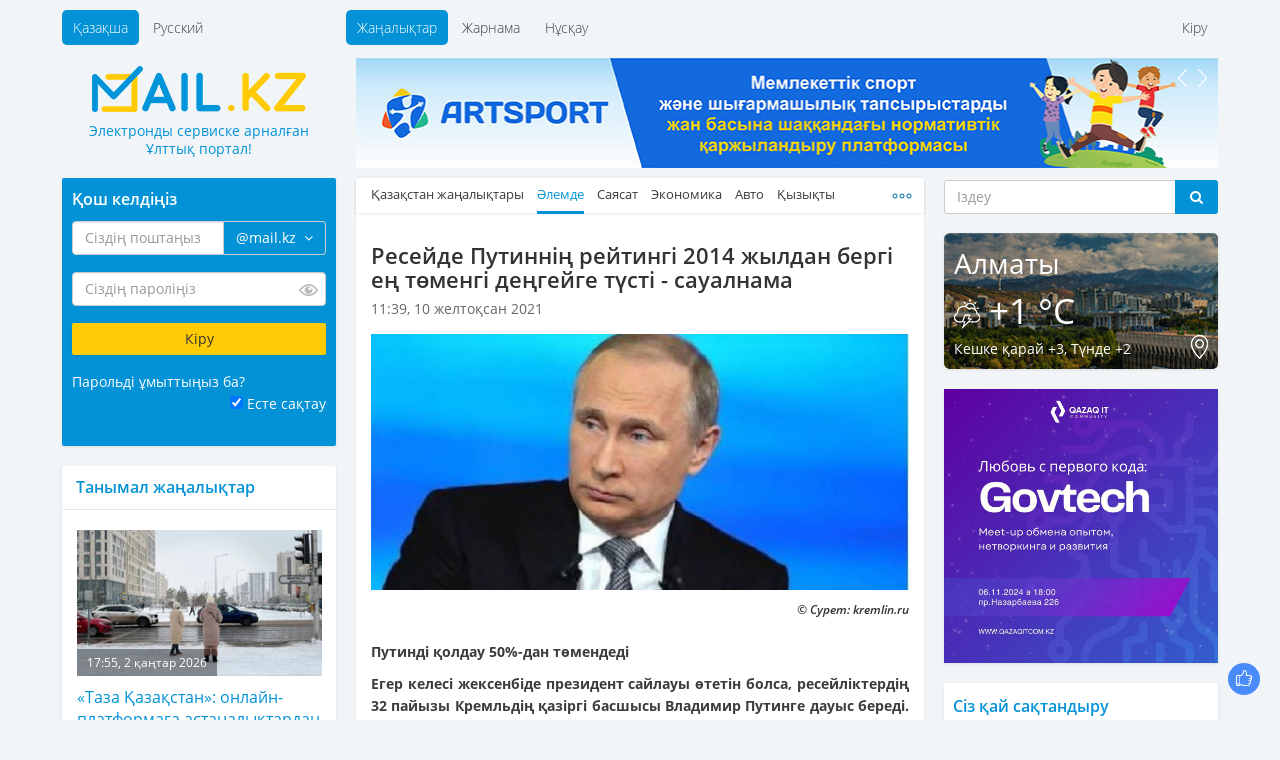

--- FILE ---
content_type: text/html; charset=UTF-8
request_url: https://mail.kz/kz/news/world-news/reseide-putinnin-reitingi-zhyldan-bergi-en-tomengi-dengeige-tusti-saualnama
body_size: 12918
content:
<!doctype html>
<html>
<head>
	<meta charset="utf-8" />
	<meta http-equiv="X-UA-Compatible" content="IE=edge" />
	<meta name="viewport" content="width=device-width, initial-scale=1" />
	<title>Ресейде Путиннің рейтингі 2014 жылдан бергі ең төменгі деңгейге түсті - сауалнама</title>

	<link rel="SHORTCUT ICON" href="https://mail.kz/assets/frontend/img/favicon.png" />
	<link href="https://mail.kz/assets/frontend/img/apple-touch-icon.png" rel="apple-touch-icon">
	
	<!--<link href="https://static-mail.kz/css/videomail-kz.css" rel="stylesheet">-->

	<meta name="zen-verification" content="sHUhjQFY7z1vzHyae5x2ndWMSs3sFX0IyMO9oiFcanWBLJm3RJcupVGgGZwXdvL9" />
	<meta name="description" content="Mail.KZ — Казахстанский Национальный портал электронного сервиса, новости, события, общение, интересные факты" />
	<meta name="keywords" content="электронная почта, новости Казахстана, создать почту, завести почту, почтовый ящик, интересные события, политика, общение" />
	<meta name="revisit-after" content="1 days" />
	<meta name="robots" content="all" />
	<meta name="telegram:channel" content="@mailkz">
	<meta name="twitter:site" content="@MailtoKZ" />
	<meta name="google-site-verification" content="wCu37Sy02imOVKj42O1dPWLD7sfoHjR28y0TZ382JpI" />
	<meta name="cypr-verification" content="c2930fc08b3753368b7981a1bd3af614"/>
	<meta name="msvalidate.01" content="A8298046ED6C00074C67A5B7F6503F2D" />
	<!-- /OpenGraph -->
	<meta property="og:site_name" content="Mail.KZ">
	<meta property="og:url" content="https://mail.kz/kz/news/world-news/reseide-putinnin-reitingi-zhyldan-bergi-en-tomengi-dengeige-tusti-saualnama" />
	<meta property="og:type" content="website" />
	<meta property="og:title" content="Ресейде Путиннің рейтингі 2014 жылдан бергі ең төменгі деңгейге түсті - сауалнама"/>
	<meta property="og:image:secure_url" content="https://mail.kz/upload/media/a916bd8f9dbf10becfce39237def6578.jpeg"/>
	<meta property="og:image" content="https://mail.kz/upload/media/a916bd8f9dbf10becfce39237def6578.jpeg"/>
	<meta property="og:image:width" content="537">
	<meta property="og:image:height" content="255">
	<meta property="og:description" content="Ресейде Путиннің рейтингі 2014 жылдан бергі ең төменгі деңгейге түсті - сауалнама"/>
	<!-- /OpenGraph -->
	
	<meta name="news_keywords" content="Ресейде Путиннің рейтингі 2014 жылдан бергі ең төменгі деңгейге түсті - сауалнама"/>
	<meta name="twitter:title" content="Ресейде Путиннің рейтингі 2014 жылдан бергі ең төменгі деңгейге түсті - сауалнама"/>
	<meta property="vk:title" content="Ресейде Путиннің рейтингі 2014 жылдан бергі ең төменгі деңгейге түсті - сауалнама"/>

	<script type="application/ld+json">
	{
	  "@context": "http://schema.org",
	  "@type": "Organization",
	  "name": "Mail.kz",
	  "alternateName": "Национальный портал электронного сервиса Mail.KZ",
	  "url": "https://www.mail.kz/",
	  "telephone": "+7 727 317-84-24",
	  "email": "press@corp.mail.kz",
	  "address": [{
		  "@type": "PostalAddress",
		  "streetAddress": "Коперника, 124 Литер В, 206",
		  "postalCode": "050007",
		  "addressLocality": "Алматы"
	  }],
	  "logo": [{
		  "@type": "ImageObject",
		  "url": "https://mail.kz/schema_logo_mailkz.png",
		  "width": "300",
		  "height": "300"
	  }],
	  "contactPoint": [{
	    "@type": "ContactPoint",
	    "telephone": "+7 727 317-84-24",
	    "email": "support@mail.kz",
	    "contactType": "Customer Support"
	  }],
	  "sameAs" : [
		"https://vk.com/id377399342",
		"https://www.facebook.com/mymail.kz",
		"https://twitter.com/MailtoKZ"
		]
	}
	</script>

   	<link media="all" type="text/css" rel="stylesheet" href="https://mail.kz/assets/frontend/css/fonts.css?v1.2">

	<link media="all" type="text/css" rel="stylesheet" href="https://mail.kz/assets/frontend/lib/bootstrap/css/bootstrap.min.css?v1.0">

	<link media="all" type="text/css" rel="stylesheet" href="https://mail.kz/assets/frontend/css/common.css?v2.14">

	<link media="all" type="text/css" rel="stylesheet" href="https://mail.kz/assets/frontend/css/main.css?v37">

	<link media="all" type="text/css" rel="stylesheet" href="https://mail.kz/assets/frontend/css/responsive.css?v2.10">

	<link media="all" type="text/css" rel="stylesheet" href="https://mail.kz/assets/frontend/css/sprites.css?v3.1">



	

	<script type="text/javascript">
		var baseUrl = 'https://mail.kz/kz/';
	</script>
	
	</head>
<body>

	<header id="header">
		<div class="container">
			<div class="supertop">
	<div class="row">
		<div class="col-sm-12">
			<div class="row">
				<div class="col-md-3"></div>
				<div class="col-md-9">
					<div class="supertop-menu supertop-menu-list">
						<ul>
							<li class="active">
				<a href="/kz/news">Жаңалықтар</a>
    </li>
<li class="">
				<a href="https://mediaplus.kz/mail/">Жарнама</a>
    </li>
<li class="">
				<a href="https://mail.kz/kz/instruction">Нұсқау</a>
    </li>

						</ul>
					</div>
					<div class="supertop-menu supertop-footer-menu-list"></div>
					<div class="supertop-menu supertop-menu-user pull-sm-right">
													<ul>
								<li><a href="#" data-toggle="modal" data-target="#authModal">Кіру</a></li>
								<!--<li><a href="https://mail.kz/kz/signup" data-toggle="modal" data-remote="false" data-target="#regModal">Тіркелу</a></li>-->
							</ul>
											</div>
				</div>
				<div class="clearfix"></div>
			</div>
		</div><!-- .col-* -->
	</div><!-- .row -->
</div><!-- .supertop -->
			<div class="header">

				<div class="supertop-menu lang-menu" style="margin-left: 0">
					<ul style="margin-left: 0">
						<li class="active"><a href="https://mail.kz/kz/news/world-news/reseide-putinnin-reitingi-zhyldan-bergi-en-tomengi-dengeige-tusti-saualnama">Қазақша</a></li>
						<li ><a href="https://mail.kz/ru/news/world-news/reseide-putinnin-reitingi-zhyldan-bergi-en-tomengi-dengeige-tusti-saualnama">Русский</a></li>
					</ul>
					<!-- <a href="tel: +7 (727) 327-31-51" class="top-phone">+7 (727) 327-31-51</a> -->
				</div>
				<div class="row">
					<div class="col-md-3">
						<div class="row">
							<div class="logo">
								<a href="https://mail.kz/kz">
									<img src="https://mail.kz/assets/frontend/img/logo.png?1" alt="Mail.KZ">
									<p class="slogan"><span>Электронды сервиске арналған</span> <span>Ұлттық портал!</span></p>
								</a>
							</div>
							<div class="menu_button">
								<span class="burger-line bread top"></span>
								<span class="burger-line meat"></span>
								<span class="burger-line bread bottom"></span>
							</div>
						</div>
					</div>
					<div class="col-md-9 hidden-xs hidden-sm top-awidget">
						<div class="a6 max-width-865" style="padding-bottom: 10px;"><!-- max-width-865 - класс не только для рекламы. Не блочить  -->
	<div class="a-slider">
		<div class="owl-carousel slider" data-playtimeout="10000">
							<div class="slider-item">
					<a href="https://mail.kz/kz/mlink?url=https%3A%2F%2Fartsport.kz" rel="nofollow" target="_blank"><img src="https://mail.kz/assets/frontend/img/artsport_kz.jpg?v=3"></a>
				</div>
							<div class="slider-item">
					<a href="https://mail.kz/kz/mlink?url=https%3A%2F%2Fdebetpro.kz%2F%3Futm_source%3DMail.KZ%26utm_campaign%3DMail.KZ" rel="nofollow" target="_blank"><img src="https://mail.kz/debetpro_865x110.jpg?v=1"></a>
				</div>
							<div class="slider-item">
					<a href="https://mail.kz/kz/mlink?url=https%3A%2F%2Ft.me%2Fmailkz" rel="nofollow" target="_blank"><img src="https://mail.kz/assets/frontend/img/mailkz/banner_telegram.jpg?v=16"></a>
				</div>
					</div>
	</div>
</div>
					</div><!-- .col-* -->
				</div><!-- .row -->
			</div><!-- .header -->
		</div><!-- .container -->
	</header>
	<section class="main">
			
	<div class="container wrapper">
		<div class="row innerWrapper">
			<div class="col-md-6 col-md-push-3 content sticky-column">
				<div class="block">
					<div class="block-news">
						<div class="news-menu">
							<div class="news-tbl">
								<ul class="news-tabs responsive-tabs url-tabs">
																														<li >
												<a href="/kz/news/kz-news">Қазақстан жаңалықтары</a>
											</li>
																																								<li class="active">
												<a href="/kz/news/world-news">Әлемде</a>
											</li>
																																								<li >
												<a href="/kz/news/politics">Саясат</a>
											</li>
																																								<li >
												<a href="/kz/news/economic">Экономика</a>
											</li>
																																								<li >
												<a href="/kz/news/auto">Авто</a>
											</li>
																																								<li >
												<a href="/kz/news/interesting">Қызықты</a>
											</li>
																																								<li >
												<a href="/kz/news/sport">Спорт</a>
											</li>
																																								<li >
												<a href="/kz/news/lifehack">ЛайфХак</a>
											</li>
																																								<li >
												<a href="/kz/news/mailkz-news">Mail.KZ</a>
											</li>
																											</ul>
							</div>
						</div>
					</div>
					<div class="content-block active-content">
						<h1>
							Ресейде Путиннің рейтингі 2014 жылдан бергі ең төменгі деңгейге түсті - сауалнама
													</h1>
						<div class="row page-date">
							<div class="col-xs-8">11:39, 10 желтоқсан 2021</div>
							<div class="col-xs-4" align="right">
							    							</div>
						</div>
													<div class="fotorama" data-width="100%">
																	<img src="https://mail.kz/images/a916bd8f9dbf10becfce39237def6578-slider.jpg" width="544" height="259" alt="">
															</div>
												<p><h6>&copy; Сурет: kremlin.ru</h6>

<div class="full_text" id="initial_news_story">
<p><strong>Путинді қолдау 50%-дан төмендеді <a href="" target="_blank"> </a></strong></p>

<p><strong>Егер келесі жексенбіде президент сайлауы өтетін болса, ресейліктердің 32 пайызы Кремльдің қазіргі басшысы Владимир Путинге дауыс береді. Бұған 2021 жылдың 25 қарашасы мен 1 желтоқсаны аралығында жүргізген Левада орталығының сауалнамасының нәтижелері дәлел.</strong></p>

<p>Сәуірмен салыстырғанда Путиннің сайлауалды рейтингі 8%-ға төмендеді. Сонымен қатар, бұл 2014 жылдан бергі ең төменгі көрсеткіш. Басқа ресейлік саясаткерлердің рейтингі айтарлықтай төмен.</p>

<p>Мәселен, Ресей Либералдық-демократиялық партиясының жетекшісі Владимир Жириновскийді респонденттердің 3%, РФ Коммунистік партиясының жетекшісі Геннадий Зюгановты 2% қолдауға дайын.</p>

<p>Бұл ретте респонденттердің 27%-ы дауыс бермейтінін айтса, 21%-ы таңдау туралы шешімге келмеген. Президенттік сайлауға қатысуға дайын екенін мәлімдеген респонденттердің арасында Путиннің рейтингі биылғы сәуірмен салыстырғанда 49%, 7%-ға төмен. &nbsp;2014 жылдан бері алғаш рет Путинді қолдау 50%-дан төмендеді. Респонденттің үйінде жеке әңгімелесу әдісімен 137 елді мекенде барлығы 18 жастан асқан 1 603 адам сұралды.</p>

<p><strong>Керімсал Жұбатқанов,</strong> <em>Қазақ-Орыс халықаралық университетінің доценті, тарих ғылымдарының кандидаты </em></p>

<p>&nbsp;</p>
</div>
</p>
													<p>Источник: <a href="https://kaz.zakon.kz/6000499-reseide-putinnin-reitingi-2014-zhyldan-bergi-en-tomengi-dengeige-tusti-saualnama.html?utm_source=Mail.KZ&utm_campaign=Mail.KZ" target="_blank">zakon.kz</a></p>
						
						<!--<hr size="1" width="100%">-->

						<hr>
<a href="https://t.me/mailkz" target="_blank" style="color: #FFFFFF !important; text-decoration: none !important;">
<div class="anons" style="padding-top: 10px; padding-bottom: 0px; margin-left: 0px; margin-right: 0px; background-color: #0392d6;">
    <p style="font-size: 14px !important; color: #FFFFFF !important;">Подписывайтесь на наш Telegram-канал. Будьте в курсе всех событий!<br>Мы работаем для Вас!</p>
</div>
</a>
						<!-- NOCACHE alsoNewsWidget --><div class="also-news">
	<h3 style="color: #0392D6;">Тағы да оқыңыздар:</h3>
	<div class="news-list">
		<ul>
							<li>
					<a class="active" href="/kz/news/world-news/ozbekstanda-kiberkylmys-orship-barady" title="Өзбекстанда киберқылмыс өршіп барады">
						<span class="date">12:27, 20 қараша 2025</span>
						<p>Өзбекстанда киберқылмыс өршіп барады</p>
					</a>
				</li>
							<li>
					<a class="active" href="/kz/news/world-news/tailand-sheteldikterge-katysty-viza-rezhimin-katandatty" title="Таиланд шетелдіктерге қатысты виза режимін қатаңдатты">
						<span class="date">17:39, 19 қараша 2025</span>
						<p>Таиланд шетелдіктерге қатысты виза режимін қатаңдатты</p>
					</a>
				</li>
							<li>
					<a class="active" href="/kz/news/world-news/undistanda-hakerler-perzenthanalardagy-kameralardy-buzyp-videozhazbalardy-eleumettik-zhelilerde-satkan" title="Үндістанда хакерлер перзентханалардағы камераларды бұзып, видеожазбаларды әлеуметтік желілерде сатқан">
						<span class="date">11:15, 18 қараша 2025</span>
						<p>Үндістанда хакерлер перзентханалардағы камераларды бұзып, видеожазбаларды әлеуметтік желілерде сатқан</p>
					</a>
				</li>
							<li>
					<a class="active" href="/kz/news/world-news/braziliyada-ezhelgi-koltyrauyn-tabyldy" title="Бразилияда ежелгі қолтырауын табылды">
						<span class="date">11:09, 18 қараша 2025</span>
						<p>Бразилияда ежелгі қолтырауын табылды</p>
					</a>
				</li>
							<li>
					<a class="active" href="/kz/news/world-news/ontustik-koreyada-en-iri-kalkymaly-kun-elektr-stanciyasy-iske-kosyldy" title="Оңтүстік Кореяда ең ірі қалқымалы күн электр станциясы іске қосылды">
						<span class="date">10:34, 18 қараша 2025</span>
						<p>Оңтүстік Кореяда ең ірі қалқымалы күн электр станциясы іске қосылды</p>
					</a>
				</li>
					</ul>
	</div>
</div>
					</div>
				</div>
				<div class="block">
					<div class="block p991">
	<div class="a6 max-width-568"><!-- max-width-568 - класс не только для рекламы. Не блочить  -->
		<div class="a-slider a-shop-slider">
			<div class="owl-carousel slider" data-playtimeout="12000">
									<div class="slider-item">
						<a target="_blank" href="https://mail.kz/kz/mlink?url=https%3A%2F%2Fmediaplus.kz"><img src="https://mail.kz/assets/frontend/img/t6/mediaplus_568x127.jpg"></a>
					</div>
							</div>
		</div>
	</div>
</div>
				</div>
				<div class="block comments-block">
									</div>
			</div><!-- col-md-6 -->
			<div class="col-md-3 col-md-pull-6 left-sidebar sticky-column">
				<div class="page-auth-block hidden-sm hidden-xs">
	<div class="block auth-block">
		<form method="POST" action="https://mail.kz/kz/signin" accept-charset="UTF-8" class="login-form"><input name="_token" type="hidden" value="OzXZbysKDJsSTrnGF7ml6efHsyHE3RFIEZwXXrYO">
			<input type="hidden" name="username" />
			<input type="hidden" name="loginOp" value="login" />
			<h3>Қош келдіңіз</h3>
			<div class="field field-email">
				<div class="input-group field-email-input-group">
	                <input class="form-control input-email" placeholder="Сіздің поштаңыз" id="input-email" name="email" type="text" value="">
					<input type="hidden" name="domain" value="@mail.kz" />
					<span class="input-group-addon no-bg">
						<a href="#" class="dropdown-toggle" data-toggle="dropdown">
							<span class="current-domain">@mail.kz</span> &nbsp;<i class="fa fa-angle-down" aria-hidden="true"></i>
						</a>
						<ul class="dropdown-menu pull-right choose-domain" role="menu" aria-labelledby="btnGroupDrop1">
							<li class="acitve"><a href="#" data-val="@mail.kz">@mail.kz</a></li>
							<li class="acitve"><a href="#" data-val="@edu.kz">@edu.kz</a></li>
							<li class="acitve"><a href="#" data-val="@el.kz">@el.kz</a></li>
							<li class="acitve"><a href="#" data-val="@mailto.kz">@mailto.kz</a></li>
							<li class="acitve"><a href="#" data-val="@hotmail.kz">@hotmail.kz</a></li>
							<li class="acitve"><a href="#" data-val="@mbx.kz">@mbx.kz</a></li>
							<li class="acitve"><a href="#" data-val="@edu.mail.kz">@edu.mail.kz</a></li>
							<li class="acitve"><a href="#" data-val="@med.mail.kz">@med.mail.kz</a></li>
							<li class="acitve"><a href="#" data-val="@gov.mail.kz">@gov.mail.kz</a></li>
						</ul>
					</span>
				</div>
				<span class="help-block"></span>
			</div>
			<div class="field field-password">
				<div class="password-input">
	                <input class="form-control" placeholder="Сіздің пароліңіз" name="password" type="password" value="">
					<span class="password-input-eye"></span>
				</div>
				<span class="help-block"></span>
			</div>
			<div class="field">
				<input type="submit" class="btn btn-yellow" data-val="Кіру" value="Кіру" />
			</div>
			<div class="field field-zrememberme">
				<div class="left">
					<a href="#" data-toggle="modal" data-target="#forgotModal">Парольді ұмыттыңыз ба?</a>
				</div>
				<div class="right">
					<input type="checkbox" name="zrememberme" checked value="1" id="remember-input" /> <label for="remember-input">Есте сақтау</label>
				</div>
				<div class="clearfix"></div>
			</div>
			<!--<a href="https://mail.kz/kz/signup" class="btn btn-blue">Жаңадан почта жәшігін ашу</a>-->
		</form>
	</div><!-- .auth-block -->
</div>
				<!-- NOCACHE newsPopularWidget --><div class="block">
	<div class="news-right last">
		<h3>Танымал жаңалықтар</h3>
	</div>
	<div class="news-list bordered news-list-with-images listn">
		<ul>
							<li>
					<a class="active" href="/kz/news/kz-news/taza-kazakstan-onlain-platformaga-astanalyktardan-den-astam-otinim-tusti" title="&laquo;Таза Қазақстан&raquo;: онлайн-платформаға астаналықтардан 3 600-ден астам өтінім түсті">
						<div class="img-with-time">
							<img src="https://mail.kz/images/dd18cddd1c9cc57abcf1e405f42b0d42-260x155.jpg" width="260" height="155" alt="">
							<div class="time-in-img">17:55, 2 қаңтар 2026</div>
						</div>
						&laquo;Таза Қазақстан&raquo;: онлайн-платформаға астаналықтардан 3 600-ден астам өтінім түсті
					</a>
					<p title=""></p>
				</li>
							<li>
					<a class="active" href="/kz/news/kz-news/kazakstanda-okushy-tegin-uiirmeler-men-sekciyalarga-barady-oku-agartu-ministrligi" title="Қазақстанда 90% оқушы тегін үйірмелер мен секцияларға барады - Оқу-ағарту министрлігі">
						<div class="img-with-time">
							<img src="https://mail.kz/images/93c4a8f756df2ac5ea45510fb571d115-260x155.jpg" width="260" height="155" alt="">
							<div class="time-in-img">17:47, 2 қаңтар 2026</div>
						</div>
						Қазақстанда 90% оқушы тегін үйірмелер мен секцияларға барады - Оқу-ағарту министрлігі
					</a>
					<p title=""></p>
				</li>
							<li>
					<a class="active" href="/kz/news/kz-news/koktaigak-kar-men-boran-astana-men-birkatar-onirlerde-dauyldy-eskertu-zhariyalandy" title="Көктайғақ, қар мен боран: Астана мен бірқатар өңірлерде дауылды ескерту жарияланды">
						<div class="img-with-time">
							<img src="https://mail.kz/images/5ab8ef208d6d594c5eed719492ed41d0-260x155.jpg" width="260" height="155" alt="">
							<div class="time-in-img">18:08, 2 қаңтар 2026</div>
						</div>
						Көктайғақ, қар мен боран: Астана мен бірқатар өңірлерде дауылды ескерту жарияланды
					</a>
					<p title=""></p>
				</li>
							<li>
					<a class="active" href="/kz/news/kz-news/kazakstanda-mln-gektar-zher-uchaskesi-memleket-menshigine-kaitaryldy" title="Қазақстанда 2,1 млн гектар жер учаскесі мемлекет меншігіне қайтарылды">
						<div class="img-with-time">
							<img src="https://mail.kz/images/8931cbde7701c988a89a5cdb0f38c87a-260x155.jpg" width="260" height="155" alt="">
							<div class="time-in-img">17:15, 2 қаңтар 2026</div>
						</div>
						Қазақстанда 2,1 млн гектар жер учаскесі мемлекет меншігіне қайтарылды
					</a>
					<p title=""></p>
				</li>
							<li>
					<a class="active" href="/kz/news/kz-news/iudeya-sholinin-kumynan-zhyldyk-altyn-kazyna-tabyldy" title="Иудея шөлінің құмынан 1400 жылдық алтын қазына табылды">
						<div class="img-with-time">
							<img src="https://mail.kz/images/da378b9bb924210ef17c341c05896b48-260x155.jpg" width="260" height="155" alt="">
							<div class="time-in-img">17:39, 2 қаңтар 2026</div>
						</div>
						Иудея шөлінің құмынан 1400 жылдық алтын қазына табылды
					</a>
					<p title=""></p>
				</li>
							<li>
					<a class="active" href="/kz/news/kz-news/zhana-ciklon-kazakstanga-eser-etedi-kantarda-aua-raiy-kurt-ozgeredi" title="Жаңа циклон Қазақстанға әсер етеді: 3&ndash;5 қаңтарда ауа райы күрт өзгереді">
						<div class="img-with-time">
							<img src="https://mail.kz/images/ada6ff7b8aedc88764747ba446054a23-260x155.jpg" width="260" height="155" alt="">
							<div class="time-in-img">09:51, 3 қаңтар 2026</div>
						</div>
						Жаңа циклон Қазақстанға әсер етеді: 3&ndash;5 қаңтарда ауа райы күрт өзгереді
					</a>
					<p title=""></p>
				</li>
							<li>
					<a class="active" href="/kz/news/kz-news/-zhyly-zhuzege-asatyn-elemdegi-en-iri-seulet-zhobalary-ataldy" title="2026 жылы жүзеге асатын әлемдегі ең ірі сәулет жобалары аталды">
						<div class="img-with-time">
							<img src="https://mail.kz/images/cb613ac078e88b2a118f3f26a2dd00eb-260x155.jpg" width="260" height="155" alt="">
							<div class="time-in-img">09:31, 3 қаңтар 2026</div>
						</div>
						2026 жылы жүзеге асатын әлемдегі ең ірі сәулет жобалары аталды
					</a>
					<p title=""></p>
				</li>
							<li>
					<a class="active" href="/kz/news/kz-news/aziyadan-shykkan-zansyz-migrant-aksh-kalasynyn-meri-boldy" title="Азиядан шыққан заңсыз мигрант АҚШ қаласының мэрі болды">
						<div class="img-with-time">
							<img src="https://mail.kz/images/f37441805b5a4495b359b0ab11a6f14a-260x155.jpg" width="260" height="155" alt="">
							<div class="time-in-img">09:22, 3 қаңтар 2026</div>
						</div>
						Азиядан шыққан заңсыз мигрант АҚШ қаласының мэрі болды
					</a>
					<p title=""></p>
				</li>
							<li>
					<a class="active" href="/kz/news/kz-news/belaruste-zhyl-eielderge-arnaldy" title="Беларусьте 2026 жыл әйелдерге арналды">
						<div class="img-with-time">
							<img src="https://mail.kz/images/3795984c4e596be9a4060cfaa9a5ef4d-260x155.jpg" width="260" height="155" alt="">
							<div class="time-in-img">09:43, 3 қаңтар 2026</div>
						</div>
						Беларусьте 2026 жыл әйелдерге арналды
					</a>
					<p title=""></p>
				</li>
							<li>
					<a class="active" href="/kz/news/kz-news/burak-ozchivit-reseige-stambuldyn-en-edemi-kyzyn-alyp-barady" title="Бурак Өзчивит Ресейге &laquo;Стамбұлдың ең әдемі қызын&raquo; алып барады">
						<div class="img-with-time">
							<img src="https://mail.kz/images/3c7435086cba0809b3a072eaadda51b9-260x155.jpg" width="260" height="155" alt="">
							<div class="time-in-img">09:12, 3 қаңтар 2026</div>
						</div>
						Бурак Өзчивит Ресейге &laquo;Стамбұлдың ең әдемі қызын&raquo; алып барады
					</a>
					<p title=""></p>
				</li>
							<li>
					<a class="active" href="/kz/news/kz-news/dubai-shokolady-zhyldyn-en-kop-satylgan-tettisi" title="Дубай шоколады &ndash; 2025 жылдың ең көп сатылған тәттісі">
						<div class="img-with-time">
							<img src="https://mail.kz/images/04c671d71c757e5d75b213c93020fcaf-260x155.jpg" width="260" height="155" alt="">
							<div class="time-in-img">10:13, 3 қаңтар 2026</div>
						</div>
						Дубай шоколады &ndash; 2025 жылдың ең көп сатылған тәттісі
					</a>
					<p title=""></p>
				</li>
							<li>
					<a class="active" href="/kz/news/kz-news/aktauda-zhenil-kolik-zhurgizgen-eiel-temirzhol-otkelinde-teplovozben-soktygysty" title="Ақтауда жеңіл көлік жүргізген әйел теміржол өткелінде тепловозбен соқтығысты">
						<div class="img-with-time">
							<img src="https://mail.kz/images/1b4a25355d3a0783185cc29e2b287dc5-260x155.jpg" width="260" height="155" alt="">
							<div class="time-in-img">10:03, 3 қаңтар 2026</div>
						</div>
						Ақтауда жеңіл көлік жүргізген әйел теміржол өткелінде тепловозбен соқтығысты
					</a>
					<p title=""></p>
				</li>
							<li>
					<a class="active" href="/kz/news/kz-news/mugalimderdin-zhuktemesin-azaityp-okushylarga-zhi-uiretedi-kazakstanda-zhyly-kandai-zhobalar-iske-kosylady" title="Мұғалімдердің жүктемесін азайтып, оқушыларға ЖИ үйретеді: Қазақстанда 2026 жылы қандай жобалар іске қосылады">
						<div class="img-with-time">
							<img src="https://mail.kz/images/c92e47ef2359d61895fbe28c914f0db0-260x155.jpg" width="260" height="155" alt="">
							<div class="time-in-img">10:58, 3 қаңтар 2026</div>
						</div>
						Мұғалімдердің жүктемесін азайтып, оқушыларға ЖИ үйретеді: Қазақстанда 2026 жылы қандай жобалар іске қосылады
					</a>
					<p title=""></p>
				</li>
							<li>
					<a class="active" href="/kz/news/kz-news/aiyppuldan-turmege-deiin-medicinalyk-kyzmetkerlerdi-korgau-zanyna-ozgerister-engizildi" title="Айыппұлдан түрмеге дейін: медициналық қызметкерлерді қорғау заңына өзгерістер енгізілді">
						<div class="img-with-time">
							<img src="https://mail.kz/images/e69068a1040b7e9cd47cc7d7a634e93b-260x155.jpg" width="260" height="155" alt="">
							<div class="time-in-img">11:33, 3 қаңтар 2026</div>
						</div>
						Айыппұлдан түрмеге дейін: медициналық қызметкерлерді қорғау заңына өзгерістер енгізілді
					</a>
					<p title=""></p>
				</li>
							<li>
					<a class="active" href="/kz/news/kz-news/eki-onirde-akbokenderdi-zansyz-aulagan-brakonerler-ustaldy" title="Екі өңірде ақбөкендерді заңсыз аулаған браконьерлер ұсталды">
						<div class="img-with-time">
							<img src="https://mail.kz/images/2f33c18938d2465b8ef0aedde6508856-260x155.jpg" width="260" height="155" alt="">
							<div class="time-in-img">10:23, 3 қаңтар 2026</div>
						</div>
						Екі өңірде ақбөкендерді заңсыз аулаған браконьерлер ұсталды
					</a>
					<p title=""></p>
				</li>
					</ul>
	</div>
</div>
				<div class="block p991">
	<div class="a6 max-width-275"><!-- .max-width-568 не только для рекламы. Не блочить  -->
		<div class="a-slider">
			<div class="owl-carousel slider" data-playtimeout="8000">
									<div class="slider-item">
						<a target="_blank" href="https://mail.kz/kz/mlink?url=https%3A%2F%2Fmy.edu.kz%2Fru%2Fservices%2Fweb-templates"><img src="https://mail.kz/assets/frontend/img/t6/edukz.png"></a>
					</div>
							</div>
		</div>
	</div>
</div>
			</div><!-- .content -->
			<div class="col-md-3 sidebar-right sticky-column">
				<div class="right-sidebar">
					<div class="hidden-sm hidden-xs">
	<form action="https://mail.kz/kz/search" class="search-form-widget" method="get">
		<!-- <h3>Поиск</h3> -->
		<div class="input-group">
			<input type="text" class="form-control" placeholder="Iздеу" name="q" />
			<span class="input-group-btn">
				<button class="btn btn-default btn-dark-blue" type="submit"><i class="fa fa-search" aria-hidden="true"></i></button>
			</span>
		</div><!-- /input-group -->
	</form>
</div>
					<div class="block p991">
	<div class="info-block weather-block" style="background-image: url(https://mail.kz/assets/frontend/img/tmp/weather-bg.png)">
		<div class="left"><h3>Алматы</h3></div>
		<div class="right"><div id="time"></div></div>
		<div class="clearfix"></div>
		<h2>
			<img src="https://mail.kz/assets/frontend/img/icons/weather/storm.png">
			+1 °C
		</h2>
		<div class="info-block-footer">
			<div class="left">Кешке қарай +3,  Түнде +2</div>
			<div class="right"><a href="#"><img src="https://mail.kz/assets/frontend/img/icons/map-point.png" alt="Қаланы өзгерту"></a></div>
			<div class="clearfix"></div>
		</div>
	</div><!-- .weather-block -->
</div>
					<div class="block" align="center">
<a href="https://api.artsport.kz/click.php?id=10" target="_blank"><img src="/assets/frontend/img/govtech.jpg?v=1" width="275" height="275" title="Qazaq IT Community" alt="Qazaq IT Community" border="0"></a>
</div>

					

					<div class="block data-block active-content poll-block poll-answers">
	<form action="https://mail.kz/kz/poll/answer" method="post" class="active-poll">
		<input type="hidden" name="question"  value="20" />
		<h3>Сіз қай сақтандыру компаниясына сенесіз?</h3>
					<p>&nbsp;&nbsp;
				<input checked type="radio" name="answer" data-count="1059" value="160" id="poll-answer-160" />
				<label for="poll-answer-160">Халык</label>
			</p>
					<p>&nbsp;&nbsp;
				<input  type="radio" name="answer" data-count="551" value="161" id="poll-answer-161" />
				<label for="poll-answer-161">Номад Иншуранс</label>
			</p>
					<p>&nbsp;&nbsp;
				<input  type="radio" name="answer" data-count="336" value="162" id="poll-answer-162" />
				<label for="poll-answer-162">Лондон-Алматы</label>
			</p>
					<p>&nbsp;&nbsp;
				<input  type="radio" name="answer" data-count="25" value="163" id="poll-answer-163" />
				<label for="poll-answer-163">J&yacute;san Garant</label>
			</p>
					<p>&nbsp;&nbsp;
				<input  type="radio" name="answer" data-count="35" value="165" id="poll-answer-165" />
				<label for="poll-answer-165">Cентрас Иншуранс</label>
			</p>
					<p>&nbsp;&nbsp;
				<input  type="radio" name="answer" data-count="35" value="166" id="poll-answer-166" />
				<label for="poll-answer-166">Kaspi Страхование</label>
			</p>
					<p>&nbsp;&nbsp;
				<input  type="radio" name="answer" data-count="74" value="167" id="poll-answer-167" />
				<label for="poll-answer-167">Евразия</label>
			</p>
					<p>&nbsp;&nbsp;
				<input  type="radio" name="answer" data-count="8" value="168" id="poll-answer-168" />
				<label for="poll-answer-168">Интертич</label>
			</p>
					<p>&nbsp;&nbsp;
				<input  type="radio" name="answer" data-count="27" value="170" id="poll-answer-170" />
				<label for="poll-answer-170">Казахмыс</label>
			</p>
					<p>&nbsp;&nbsp;
				<input  type="radio" name="answer" data-count="79" value="173" id="poll-answer-173" />
				<label for="poll-answer-173">Freedom Finance Insurance</label>
			</p>
					<p>&nbsp;&nbsp;
				<input  type="radio" name="answer" data-count="35" value="175" id="poll-answer-175" />
				<label for="poll-answer-175">НСК</label>
			</p>
					<p>&nbsp;&nbsp;
				<input  type="radio" name="answer" data-count="216" value="176" id="poll-answer-176" />
				<label for="poll-answer-176">Коммеск-Өмiр</label>
			</p>
				<br />
		<input type="submit" value="Жауап" class="btn btn-dark-blue" />
	</form>
</div>
					<div class="block">
	<div class="data-block currency-block">
		<h3>Валюта бағамы</h3>
		<div class="currency-list">
			<div class="row">
				<div class="col-xs-6">
											<div class="list-item">
							<b>USD</b> 505.53 <span class="minus">0.00</span>
						</div>
																	<div class="list-item">
							<b>EUR</b> 593.44 <span class="minus">0.00</span>
						</div>
																	<div class="list-item">
							<b>CNY</b> 72.33 <span class="minus">0.00</span>
						</div>
													</div>
							<div class="col-xs-6">
																	<div class="list-item">
							<b>KGS</b> 5.78 <span class="minus">0.00</span>
						</div>
																	<div class="list-item">
							<b>RUB</b> 6.34 <span class="minus">0.00</span>
						</div>
																	<div class="list-item">
							<b>GBP</b> 679.33 <span class="minus">0.00</span>
						</div>
													</div>
							<div class="col-xs-6">
															</div>
			</div>
		</div>
	</div><!-- .currency-block -->
</div>
					
																														
				</div><!-- .right-sidebar -->
			</div><!-- .col-*, sidebar-right -->
		</div><!-- .row -->
	</div><!-- .container -->
	</section>
	<div class="modal fade" id="gl-modal" tabindex="-1" role="dialog" aria-labelledby="gl-title" aria-hidden="true">
	<div class="modal-dialog">
		<div class="modal-content">
			<div class="modal-header">
				<button type="button" class="close" data-dismiss="modal" aria-hidden="true">&times;</button>
				<h4 class="modal-title" id="gl-title">Регистрация</h4>
			</div>
			<div class="modal-body">
				<div id="gl-cont"></div>
			</div>
		</div>
	</div>
</div>
	<div class="modal fade" id="feedbackModal" tabindex="-1" role="dialog" aria-labelledby="feedbackModal" aria-hidden="true">
	<div class="modal-dialog">
		<div class="modal-content">
			<form action="https://mail.kz/kz/feedback" method="post" id="feedback-form" enctype="multipart/form-data">
				<input type="hidden" name="to" value="" />
				<div class="modal-header">
					<button type="button" class="close" data-dismiss="modal" aria-hidden="true">&times;</button>
					Бізге хат жазыңыз
				</div>
				<div class="modal-body">
					<div class="row form-group field-fio">
						<div class="col-sm-7">
							<input type="text" name="fio" placeholder="Есіміңіз" class="form-control" />
							<span class="help-block"></span>
						</div>
					</div>
					<div class="row form-group field-email">
						<div class="col-sm-7">
							<input type="text" name="email" placeholder="Қазіргі E-mail-іңізді көрсетіңіз" class="form-control" />
							<span class="help-block"></span>
						</div>
					</div>
					<div class="form-group field-message" style="margin-bottom: 23px">
						<textarea name="message" class="form-control" rows="8" placeholder="Хабарлама"></textarea>
						<span class="help-block"></span>
					</div>
					<div class="form-group field-g-recaptcha-response" style="margin-bottom: 23px">
		                <script src="https://www.google.com/recaptcha/api.js?hl=ru" async defer></script>
<div class="g-recaptcha" data-sitekey="6LfCRyMTAAAAANVpWhbZSFqR3NyskDLRBFGU4tQj"></div>
		                <span class="help-block">
		                    <span class="help-block"></span>
		                </span>
		            </div>
					<input type="submit" data-val="Жөнелту" value="Жөнелту" class="btn btn-dark-blue" />
				</div>
			</form>
		</div><!-- /.modal-content -->
	</div><!-- /.modal-dialog -->
</div><!-- /.modal -->

	<!--[if lt IE 9]>
		<script src="https://mail.kz/assets/frontend/lib/html5shiv/es5-shim.min.js?v1.0"></script>

		<script src="https://mail.kz/assets/frontend/lib/html5shiv/html5shiv.min.js?v1.0"></script>

		<script src="https://mail.kz/assets/frontend/lib/html5shiv/html5shiv-printshiv.min.js?v1.0"></script>

		<script src="https://mail.kz/assets/frontend/lib/respond/respond.min.js?v1.0"></script>

	<![endif]-->

	<script src="https://mail.kz/assets/frontend/lib/jquery/jquery-1.12.3.min.js?v1.0"></script>

	<script src="https://mail.kz/assets/frontend/lib/bootstrap/js/bootstrap.min.js?v1.0"></script>

	<link media="all" type="text/css" rel="stylesheet" href="https://mail.kz/assets/frontend/lib/font-awesome/css/font-awesome.min.css?v1.0">


	<!-- OWL Carousel -->
	<link media="all" type="text/css" rel="stylesheet" href="https://mail.kz/assets/frontend/lib/owl/assets/owl.carousel.min.css?v1.0">

	<script src="https://mail.kz/assets/frontend/lib/owl/owl.carousel.min.js?v1.0"></script>

	<!-- /OWL Carousel -->
	
	<!-- Sticky -->
	<script src="https://mail.kz/assets/frontend/lib/sticky/theia-sticky-sidebar.js?v1.0"></script>

	<!-- /Sticky -->
	
	<!-- Dynamic-tabs -->
	<script src="https://mail.kz/assets/frontend/lib/dynamic-tabs/bootstrap-dynamic-tabs.min.js?v=1.1"></script>

	<link media="all" type="text/css" rel="stylesheet" href="https://mail.kz/assets/frontend/lib/dynamic-tabs/bootstrap-dynamic-tabs.min.css?v1.0">

	<!-- /Dynamic-tabs -->
	
	<script>
	var translations = {
		passwordResetInstructions: 'Парольді қалпына келтіру бойынша нұсқаулар көрсетілген қосымша E-mail-ға сәтті жіберілді',
		feedbackSuccess: 'Хабарлама сәтті жөнелтілді',
		pleaseWait: 'Өтінеміз, күте тұрыңыз',
		pollSucces: 'Жауабыңыз үшін рахмет!',
		pollChooseAnswer: 'Жауап нұсқасын таңдаңыз',
	};
</script>
	<script src="https://mail.kz/assets/frontend/js/main.js?v1.8"></script>

	<script src="https://mail.kz/assets/frontend/js/common.js?v1.7"></script>

	<script src="https://mail.kz/assets/frontend/js/sliders.js?v1.0"></script>


	
			<div class="modal fade" id="forgotModal" tabindex="-1" role="dialog" aria-labelledby="authModalLabel" aria-hidden="true">
	<div class="modal-dialog">
		<div class="modal-content">
			<div class="modal-header">
				<button type="button" class="close" data-dismiss="modal" aria-hidden="true">&times;</button>
				Парольді ұмыттыңыз ба?
			</div>
			<form action="https://mail.kz/kz/forgot" id="form-forgot" method="post">
				<div class="modal-body">
					<div class="form-group field-email">
	<label for="input-forgot-email"><em>email  енгізіңіз</em></label>
	<input class="form-control" id="input-forgot-email" name="email" type="text" value="">
	<div class="help-block"></div>
</div>
<div class="form-group field-additional_email">
	<label for="input-forgot-additiona_email"><em>Қосымша email жазыңыз</em></label>
	<input class="form-control" id="input-forgot-additiona_email" name="additional_email" type="text" value="">
	<div class="help-block"></div>
</div>
				</div>
				<div class="modal-footer">
					<input type="submit" data-val="Жөнелту" value="Жөнелту" class="btn btn-blue" />
					<button type="button" class="btn btn-default" data-dismiss="modal">Жабу</button>
				</div>
			</form>
		</div><!-- /.modal-content -->
	</div><!-- /.modal-dialog -->
</div><!-- /.modal -->
		<div class="modal fade" id="authModal" tabindex="-1" role="dialog" aria-labelledby="authModalLabel" aria-hidden="true">
	<div class="modal-dialog">
		<div class="modal-content">
			<div class="modal-header">
				<button type="button" class="close" data-dismiss="modal" aria-hidden="true">&times;</button>
				Кіру
			</div>
			<div class="modal-body">
				<div class="">
	<div class="block auth-block">
		<form method="POST" action="https://mail.kz/kz/signin" accept-charset="UTF-8" class="login-form"><input name="_token" type="hidden" value="OzXZbysKDJsSTrnGF7ml6efHsyHE3RFIEZwXXrYO">
			<input type="hidden" name="username" />
			<input type="hidden" name="loginOp" value="login" />
			<h3>Қош келдіңіз</h3>
			<div class="field field-email">
				<div class="input-group field-email-input-group">
	                <input class="form-control input-email" placeholder="Сіздің поштаңыз" id="input-email" name="email" type="text" value="">
					<input type="hidden" name="domain" value="@mail.kz" />
					<span class="input-group-addon no-bg">
						<a href="#" class="dropdown-toggle" data-toggle="dropdown">
							<span class="current-domain">@mail.kz</span> &nbsp;<i class="fa fa-angle-down" aria-hidden="true"></i>
						</a>
						<ul class="dropdown-menu pull-right choose-domain" role="menu" aria-labelledby="btnGroupDrop1">
							<li class="acitve"><a href="#" data-val="@mail.kz">@mail.kz</a></li>
							<li class="acitve"><a href="#" data-val="@edu.kz">@edu.kz</a></li>
							<li class="acitve"><a href="#" data-val="@el.kz">@el.kz</a></li>
							<li class="acitve"><a href="#" data-val="@mailto.kz">@mailto.kz</a></li>
							<li class="acitve"><a href="#" data-val="@hotmail.kz">@hotmail.kz</a></li>
							<li class="acitve"><a href="#" data-val="@mbx.kz">@mbx.kz</a></li>
							<li class="acitve"><a href="#" data-val="@edu.mail.kz">@edu.mail.kz</a></li>
							<li class="acitve"><a href="#" data-val="@med.mail.kz">@med.mail.kz</a></li>
							<li class="acitve"><a href="#" data-val="@gov.mail.kz">@gov.mail.kz</a></li>
						</ul>
					</span>
				</div>
				<span class="help-block"></span>
			</div>
			<div class="field field-password">
				<div class="password-input">
	                <input class="form-control" placeholder="Сіздің пароліңіз" name="password" type="password" value="">
					<span class="password-input-eye"></span>
				</div>
				<span class="help-block"></span>
			</div>
			<div class="field">
				<input type="submit" class="btn btn-yellow" data-val="Кіру" value="Кіру" />
			</div>
			<div class="field field-zrememberme">
				<div class="left">
					<a href="#" data-toggle="modal" data-target="#forgotModal">Парольді ұмыттыңыз ба?</a>
				</div>
				<div class="right">
					<input type="checkbox" name="zrememberme" checked value="1" id="remember-input" /> <label for="remember-input">Есте сақтау</label>
				</div>
				<div class="clearfix"></div>
			</div>
			<!--<a href="https://mail.kz/kz/signup" class="btn btn-blue">Жаңадан почта жәшігін ашу</a>-->
		</form>
	</div><!-- .auth-block -->
</div>
			</div>
		</div><!-- /.modal-content -->
	</div><!-- /.modal-dialog -->
</div><!-- /.modal -->
		<div class="modal fade" id="regModal" tabindex="-1" role="dialog" aria-labelledby="authModalLabel" aria-hidden="true">
	<div class="modal-dialog">
		<div class="modal-content">
			<div class="modal-header">
				<button type="button" class="close" data-dismiss="modal" aria-hidden="true">&times;</button>
				Жаңа потчта жәшігінтіркеу
			</div>
<div style="padding-left: 25px; padding-right: 25px; padding-top: 20px;"><p style="text-align: justify;"><b>Все организации образования должны иметь электронную почту с доменом <a href="https://id.edu.kz/domain/" target="_blank">edu.kz</a>. По вопросам регистрации электронной почты с доменами @edu.kz и @med.mail.kz обращайтесь по телефонам +7 (727) З17-84-24, +7 (702) 892-84-41, +7 (708)246-93-09</b></p></div>
			<div class="modal-body mailkz-registration-form"></div>
		</div><!-- /.modal-content -->
	</div><!-- /.modal-dialog -->
</div><!-- /.modal -->
		<script src="https://static-mail.kz/assets/frontend/lib/maskedinput/jquery.maskedinput.js?v=1.0"></script>
		<script src="https://static-mail.kz/assets/frontend/js/mailkz.full.js?v=1.0"></script>
	        <link href="https://static-mail.kz/assets/frontend/css/mailkz.css?v1.0" rel="stylesheet" />
		<script>
		    MailkzInit('ru', function(fields) {
		        $('.mailkz-registration-form').MailkzRegistration(fields, {url: 'https://mail.kz/kz/registration', redirect: 'https://mail.kz/kz/mail'});
		    })
		</script>
	
		<link media="all" type="text/css" rel="stylesheet" href="https://mail.kz/assets/frontend/lib/fotorama/fotorama.css">

	<script src="https://mail.kz/assets/frontend/lib/fotorama/fotorama.js"></script>

	
	<footer>
	<div class="container">
		<div class="footer">
			<div class="pull-left zero-counter">
				
				<span class="mailkz-counter">
	<img src="https://mail.kz/assets/frontend/img/counter.png" alt="" />
	<div class="mc-details">
		<div class="pull-left"><a href="https://mail.kz"><img src="https://mail.kz/assets/frontend/img/logo-small.png" alt="" /></a></div>
		<div class="pull-right"><p class="mc-details-title">Статистика за 7 дней</p></div>
		<div class="clearfix"></div>
		<div class="mc-details-cont">
												<div style="position: absolute; left: 5px; width: 45px; bottom: -15px;" data-views="Просмотры: 195 225" data-users="Посетители: 137 656" data-date="жс, 28.12.2025">
						<div class="mc-details-item" style="height: 12.248456590948px; z-index: 1; background: #0096dd" data-val="users"></div>
						<div class="mc-details-item" style="height: 8.6365657087134px; z-index: 2; left: 3px;" data-val="views"></div>
						<span>28.12&nbsp;</span>
					</div>
																<div style="position: absolute; left: 53px; width: 45px; bottom: -15px;" data-views="Просмотры: 1 044 776" data-users="Посетители: 784 025" data-date="дс, 29.12.2025">
						<div class="mc-details-item" style="height: 65.549460792749px; z-index: 1; background: #0096dd" data-val="users"></div>
						<div class="mc-details-item" style="height: 49.189889505535px; z-index: 2; left: 3px;" data-val="views"></div>
						<span>29.12&nbsp;</span>
					</div>
																<div style="position: absolute; left: 101px; width: 45px; bottom: -15px;" data-views="Просмотры: 1 827 167" data-users="Посетители: 1 466 757" data-date="сс, 30.12.2025">
						<div class="mc-details-item" style="height: 114.63683280273px; z-index: 1; background: #0096dd" data-val="users"></div>
						<div class="mc-details-item" style="height: 92.024635389778px; z-index: 2; left: 3px;" data-val="views"></div>
						<span>30.12&nbsp;</span>
					</div>
																<div style="position: absolute; left: 149px; width: 45px; bottom: -15px;" data-views="Просмотры: 853 393" data-users="Посетители: 696 878" data-date="ср, 31.12.2025">
						<div class="mc-details-item" style="height: 53.542052070785px; z-index: 1; background: #0096dd" data-val="users"></div>
						<div class="mc-details-item" style="height: 43.722268829232px; z-index: 2; left: 3px;" data-val="views"></div>
						<span>31.12&nbsp;</span>
					</div>
																<div style="position: absolute; left: 197px; width: 45px; bottom: -15px;" data-views="Просмотры: 1 008 597" data-users="Посетители: 854 497" data-date="бс, 01.01.2026">
						<div class="mc-details-item" style="height: 63.279582903115px; z-index: 1; background: #0096dd" data-val="users"></div>
						<div class="mc-details-item" style="height: 53.6113172575px; z-index: 2; left: 3px;" data-val="views"></div>
						<span>01.01&nbsp;</span>
					</div>
																<div style="position: absolute; left: 245px; width: 45px; bottom: -15px;" data-views="Просмотры: 2 789 280" data-users="Посетители: 2 317 481" data-date="жм, 02.01.2026">
						<div class="mc-details-item" style="height: 175px; z-index: 1; background: #0096dd" data-val="users"></div>
						<div class="mc-details-item" style="height: 145.39923385246px; z-index: 2; left: 3px;" data-val="views"></div>
						<span>02.01&nbsp;</span>
					</div>
																<div style="position: absolute; left: 293px; width: 45px; bottom: -15px;" data-views="Просмотры: 1 736 156" data-users="Посетители: 1 482 765" data-date="сн, 03.01.2026">
						<div class="mc-details-item" style="height: 108.92678397292px; z-index: 1; background: #0096dd" data-val="users"></div>
						<div class="mc-details-item" style="height: 93.028980597143px; z-index: 2; left: 3px;" data-val="views"></div>
						<span>03.01&nbsp;</span>
					</div>
									</div>
		<div class="mc-details-info">
			<div class="pull-left"><span style="background: #0096dd"></span> - Просмотры</div>
			<div class="pull-left"><span></span> - Посетители</div>
		</div>
	</div>
</span>

				

			</div>
			<div class="pull-left">
				<ul>
					<li><a href="#">© Mail.KZ</a></li>
					<li class="">
				<a href="https://mediaplus.kz/ru/artsport/mail/">Жарнама</a>
    </li>

				</ul>
			</div>
			<div class="pull-right">
				<ul>
					<li class="">
				<a href="https://mail.kz/kz/agreement">Пайдаланушы келісімі</a>
    </li>
<li class="">
				<a href="https://mail.kz/kz/vacancy">Бос орындар</a>
    </li>

					<li><a href="#" data-toggle="modal" data-target="#feedbackModal">Кері байланыс</a></li>
				</ul>
			</div>
		</div><!-- .footer -->
	</div><!-- .container -->
</footer>

	<script async src="https://static-mail.kz/assets/frontend/js/counter.js?1767441958"></script>
	<div class="body-overlay"></div>
	<div class="hidden"></div>
	<div id="m-tooltip"></div>
	<!-- 0KHQtNC10LvQsNC7INCR0LDQu9GC0LDQsdCw0LXQsiDQoNGD0YHRgtCw0Lw= -->

	<!-- uSocial -->
	<script async src="https://usocial.pro/usocial/usocial.js?v=6.1.4" data-script="usocial" charset="utf-8"></script>
	<div class="uSocial-Share" data-pid="8380a97573452e7aa9fc4303e71daa39" data-type="share" data-options="round-rect,style1,default,right,slide-up,size32,eachCounter0,counter1,counter-before" data-social="fb,twi,vk,ok,telegram,print,email,bookmarks"></div>
	<!-- /uSocial -->

	<!-- Global site tag (gtag.js) - Google Analytics -->
	<script async src="https://www.googletagmanager.com/gtag/js?id=UA-82454599-1"></script>
	<script>
	  window.dataLayer = window.dataLayer || [];
	  function gtag(){dataLayer.push(arguments);}
	  gtag('js', new Date());

	  gtag('config', 'UA-82454599-1');
	</script>

	<!-- Yandex.Metrika counter -->
	<script type="text/javascript" >
	   (function(m,e,t,r,i,k,a){m[i]=m[i]||function(){(m[i].a=m[i].a||[]).push(arguments)};
	   m[i].l=1*new Date();k=e.createElement(t),a=e.getElementsByTagName(t)[0],k.async=1,k.src=r,a.parentNode.insertBefore(k,a)})
	   (window, document, "script", "https://mc.yandex.ru/metrika/tag.js", "ym");

	   ym(39616100, "init", {
	        clickmap:true,
	        trackLinks:true,
	        accurateTrackBounce:true
	   });
	</script>
	<noscript><div><img src="https://mc.yandex.ru/watch/39616100" style="position:absolute; left:-9999px;" alt="" /></div></noscript>
	<!-- /Yandex.Metrika counter -->


</body>

</html>



--- FILE ---
content_type: text/html; charset=UTF-8
request_url: https://mail.kz/ru/ajax/fields
body_size: 1450
content:
{"registration":[{"type":"title","name":"title","value":"\u0428\u0430\u0433 1 \u0438\u0437 3"},{"type":"hidden","name":"action","value":"get-code"},{"type":"email","name":"email","title":"E-mail","placeholder":"\u0412\u0432\u0435\u0434\u0438\u0442\u0435 \u0412\u0430\u0448 E-mail","values":["@mail.kz","@mailto.kz","@mbx.kz"],"required":"1"},{"type":"hidden","name":"domain","value":"@mail.kz","required":"1"},{"type":"phone","name":"phone","title":"\u0412\u0432\u0435\u0434\u0438\u0442\u0435 \u0412\u0430\u0448 \u0442\u0435\u043b\u0435\u0444\u043e\u043d. \u041d\u0430 \u043d\u0435\u0433\u043e \u043f\u0440\u0438\u0434\u0435\u0442 \u0421\u041c\u0421 \u0441 \u043a\u043e\u0434\u043e\u043c \u043f\u043e\u0434\u0442\u0432\u0435\u0440\u0436\u0434\u0435\u043d\u0438\u044f","placeholder":"+7 (___) ___-__-__","required":"1"},{"type":"password","name":"password","title":"\u0412\u0432\u0435\u0434\u0438\u0442\u0435 \u0412\u0430\u0448 \u043f\u0430\u0440\u043e\u043b\u044c","required":"1"},{"type":"password","name":"password_confirmation","title":"\u041f\u043e\u0432\u0442\u043e\u0440 \u043f\u0430\u0440\u043e\u043b\u044f","required":"1"},{"type":"checkbox","name":"agree","placeholder":"1","values":{"1":"\u0420\u0435\u0433\u0438\u0441\u0442\u0440\u0438\u0440\u0443\u044f\u0441\u044c, \u0432\u044b \u0441\u043e\u0433\u043b\u0430\u0448\u0430\u0435\u0442\u0435\u0441\u044c \u0441 \u0443\u0441\u043b\u043e\u0432\u0438\u044f\u043c\u0438 <a href=\"https:\/\/mail.kz\/ru\/agreement\" target=\"_blank\">\u043f\u043e\u043b\u044c\u0437\u043e\u0432\u0430\u0442\u0435\u043b\u044c\u0441\u043a\u043e\u0433\u043e \u0441\u043e\u0433\u043b\u0430\u0448\u0435\u043d\u0438\u044f<\/a>"},"required":"1"},{"type":"submit","name":"get-code","value":"\u041f\u043e\u043b\u0443\u0447\u0438\u0442\u044c \u043a\u043e\u0434 \u043f\u043e\u0434\u0442\u0432\u0435\u0440\u0436\u0434\u0435\u043d\u0438\u044f","required":"1"}],"auth":[{"type":"email","name":"email","title":"E-mail","placeholder":"\u0412\u0432\u0435\u0434\u0438\u0442\u0435 \u0412\u0430\u0448 E-mail","values":["@mail.kz","@el.kz","@mailto.kz","@hotmail.kz","@mbx.kz","@edu.mail.kz","@med.mail.kz"],"required":"1"},{"type":"hidden","name":"domain","value":"@mail.kz","required":"1"},{"type":"password","name":"password","title":"\u0412\u0432\u0435\u0434\u0438\u0442\u0435 \u0412\u0430\u0448 \u043f\u0430\u0440\u043e\u043b\u044c","required":"1"},{"type":"checkbox","name":"zrememberme","value":"1","placeholder":"1","values":{"1":"\u0417\u0430\u043f\u043e\u043c\u043d\u0438\u0442\u044c \u043c\u0435\u043d\u044f"},"required":"1"},{"type":"submit","name":"submit","value":"\u0412\u043e\u0439\u0442\u0438"}]}

--- FILE ---
content_type: text/html; charset=utf-8
request_url: https://www.google.com/recaptcha/api2/anchor?ar=1&k=6LfCRyMTAAAAANVpWhbZSFqR3NyskDLRBFGU4tQj&co=aHR0cHM6Ly9tYWlsLmt6OjQ0Mw..&hl=ru&v=7gg7H51Q-naNfhmCP3_R47ho&size=normal&anchor-ms=20000&execute-ms=30000&cb=yinw81yexzts
body_size: 49036
content:
<!DOCTYPE HTML><html dir="ltr" lang="ru"><head><meta http-equiv="Content-Type" content="text/html; charset=UTF-8">
<meta http-equiv="X-UA-Compatible" content="IE=edge">
<title>reCAPTCHA</title>
<style type="text/css">
/* cyrillic-ext */
@font-face {
  font-family: 'Roboto';
  font-style: normal;
  font-weight: 400;
  font-stretch: 100%;
  src: url(//fonts.gstatic.com/s/roboto/v48/KFO7CnqEu92Fr1ME7kSn66aGLdTylUAMa3GUBHMdazTgWw.woff2) format('woff2');
  unicode-range: U+0460-052F, U+1C80-1C8A, U+20B4, U+2DE0-2DFF, U+A640-A69F, U+FE2E-FE2F;
}
/* cyrillic */
@font-face {
  font-family: 'Roboto';
  font-style: normal;
  font-weight: 400;
  font-stretch: 100%;
  src: url(//fonts.gstatic.com/s/roboto/v48/KFO7CnqEu92Fr1ME7kSn66aGLdTylUAMa3iUBHMdazTgWw.woff2) format('woff2');
  unicode-range: U+0301, U+0400-045F, U+0490-0491, U+04B0-04B1, U+2116;
}
/* greek-ext */
@font-face {
  font-family: 'Roboto';
  font-style: normal;
  font-weight: 400;
  font-stretch: 100%;
  src: url(//fonts.gstatic.com/s/roboto/v48/KFO7CnqEu92Fr1ME7kSn66aGLdTylUAMa3CUBHMdazTgWw.woff2) format('woff2');
  unicode-range: U+1F00-1FFF;
}
/* greek */
@font-face {
  font-family: 'Roboto';
  font-style: normal;
  font-weight: 400;
  font-stretch: 100%;
  src: url(//fonts.gstatic.com/s/roboto/v48/KFO7CnqEu92Fr1ME7kSn66aGLdTylUAMa3-UBHMdazTgWw.woff2) format('woff2');
  unicode-range: U+0370-0377, U+037A-037F, U+0384-038A, U+038C, U+038E-03A1, U+03A3-03FF;
}
/* math */
@font-face {
  font-family: 'Roboto';
  font-style: normal;
  font-weight: 400;
  font-stretch: 100%;
  src: url(//fonts.gstatic.com/s/roboto/v48/KFO7CnqEu92Fr1ME7kSn66aGLdTylUAMawCUBHMdazTgWw.woff2) format('woff2');
  unicode-range: U+0302-0303, U+0305, U+0307-0308, U+0310, U+0312, U+0315, U+031A, U+0326-0327, U+032C, U+032F-0330, U+0332-0333, U+0338, U+033A, U+0346, U+034D, U+0391-03A1, U+03A3-03A9, U+03B1-03C9, U+03D1, U+03D5-03D6, U+03F0-03F1, U+03F4-03F5, U+2016-2017, U+2034-2038, U+203C, U+2040, U+2043, U+2047, U+2050, U+2057, U+205F, U+2070-2071, U+2074-208E, U+2090-209C, U+20D0-20DC, U+20E1, U+20E5-20EF, U+2100-2112, U+2114-2115, U+2117-2121, U+2123-214F, U+2190, U+2192, U+2194-21AE, U+21B0-21E5, U+21F1-21F2, U+21F4-2211, U+2213-2214, U+2216-22FF, U+2308-230B, U+2310, U+2319, U+231C-2321, U+2336-237A, U+237C, U+2395, U+239B-23B7, U+23D0, U+23DC-23E1, U+2474-2475, U+25AF, U+25B3, U+25B7, U+25BD, U+25C1, U+25CA, U+25CC, U+25FB, U+266D-266F, U+27C0-27FF, U+2900-2AFF, U+2B0E-2B11, U+2B30-2B4C, U+2BFE, U+3030, U+FF5B, U+FF5D, U+1D400-1D7FF, U+1EE00-1EEFF;
}
/* symbols */
@font-face {
  font-family: 'Roboto';
  font-style: normal;
  font-weight: 400;
  font-stretch: 100%;
  src: url(//fonts.gstatic.com/s/roboto/v48/KFO7CnqEu92Fr1ME7kSn66aGLdTylUAMaxKUBHMdazTgWw.woff2) format('woff2');
  unicode-range: U+0001-000C, U+000E-001F, U+007F-009F, U+20DD-20E0, U+20E2-20E4, U+2150-218F, U+2190, U+2192, U+2194-2199, U+21AF, U+21E6-21F0, U+21F3, U+2218-2219, U+2299, U+22C4-22C6, U+2300-243F, U+2440-244A, U+2460-24FF, U+25A0-27BF, U+2800-28FF, U+2921-2922, U+2981, U+29BF, U+29EB, U+2B00-2BFF, U+4DC0-4DFF, U+FFF9-FFFB, U+10140-1018E, U+10190-1019C, U+101A0, U+101D0-101FD, U+102E0-102FB, U+10E60-10E7E, U+1D2C0-1D2D3, U+1D2E0-1D37F, U+1F000-1F0FF, U+1F100-1F1AD, U+1F1E6-1F1FF, U+1F30D-1F30F, U+1F315, U+1F31C, U+1F31E, U+1F320-1F32C, U+1F336, U+1F378, U+1F37D, U+1F382, U+1F393-1F39F, U+1F3A7-1F3A8, U+1F3AC-1F3AF, U+1F3C2, U+1F3C4-1F3C6, U+1F3CA-1F3CE, U+1F3D4-1F3E0, U+1F3ED, U+1F3F1-1F3F3, U+1F3F5-1F3F7, U+1F408, U+1F415, U+1F41F, U+1F426, U+1F43F, U+1F441-1F442, U+1F444, U+1F446-1F449, U+1F44C-1F44E, U+1F453, U+1F46A, U+1F47D, U+1F4A3, U+1F4B0, U+1F4B3, U+1F4B9, U+1F4BB, U+1F4BF, U+1F4C8-1F4CB, U+1F4D6, U+1F4DA, U+1F4DF, U+1F4E3-1F4E6, U+1F4EA-1F4ED, U+1F4F7, U+1F4F9-1F4FB, U+1F4FD-1F4FE, U+1F503, U+1F507-1F50B, U+1F50D, U+1F512-1F513, U+1F53E-1F54A, U+1F54F-1F5FA, U+1F610, U+1F650-1F67F, U+1F687, U+1F68D, U+1F691, U+1F694, U+1F698, U+1F6AD, U+1F6B2, U+1F6B9-1F6BA, U+1F6BC, U+1F6C6-1F6CF, U+1F6D3-1F6D7, U+1F6E0-1F6EA, U+1F6F0-1F6F3, U+1F6F7-1F6FC, U+1F700-1F7FF, U+1F800-1F80B, U+1F810-1F847, U+1F850-1F859, U+1F860-1F887, U+1F890-1F8AD, U+1F8B0-1F8BB, U+1F8C0-1F8C1, U+1F900-1F90B, U+1F93B, U+1F946, U+1F984, U+1F996, U+1F9E9, U+1FA00-1FA6F, U+1FA70-1FA7C, U+1FA80-1FA89, U+1FA8F-1FAC6, U+1FACE-1FADC, U+1FADF-1FAE9, U+1FAF0-1FAF8, U+1FB00-1FBFF;
}
/* vietnamese */
@font-face {
  font-family: 'Roboto';
  font-style: normal;
  font-weight: 400;
  font-stretch: 100%;
  src: url(//fonts.gstatic.com/s/roboto/v48/KFO7CnqEu92Fr1ME7kSn66aGLdTylUAMa3OUBHMdazTgWw.woff2) format('woff2');
  unicode-range: U+0102-0103, U+0110-0111, U+0128-0129, U+0168-0169, U+01A0-01A1, U+01AF-01B0, U+0300-0301, U+0303-0304, U+0308-0309, U+0323, U+0329, U+1EA0-1EF9, U+20AB;
}
/* latin-ext */
@font-face {
  font-family: 'Roboto';
  font-style: normal;
  font-weight: 400;
  font-stretch: 100%;
  src: url(//fonts.gstatic.com/s/roboto/v48/KFO7CnqEu92Fr1ME7kSn66aGLdTylUAMa3KUBHMdazTgWw.woff2) format('woff2');
  unicode-range: U+0100-02BA, U+02BD-02C5, U+02C7-02CC, U+02CE-02D7, U+02DD-02FF, U+0304, U+0308, U+0329, U+1D00-1DBF, U+1E00-1E9F, U+1EF2-1EFF, U+2020, U+20A0-20AB, U+20AD-20C0, U+2113, U+2C60-2C7F, U+A720-A7FF;
}
/* latin */
@font-face {
  font-family: 'Roboto';
  font-style: normal;
  font-weight: 400;
  font-stretch: 100%;
  src: url(//fonts.gstatic.com/s/roboto/v48/KFO7CnqEu92Fr1ME7kSn66aGLdTylUAMa3yUBHMdazQ.woff2) format('woff2');
  unicode-range: U+0000-00FF, U+0131, U+0152-0153, U+02BB-02BC, U+02C6, U+02DA, U+02DC, U+0304, U+0308, U+0329, U+2000-206F, U+20AC, U+2122, U+2191, U+2193, U+2212, U+2215, U+FEFF, U+FFFD;
}
/* cyrillic-ext */
@font-face {
  font-family: 'Roboto';
  font-style: normal;
  font-weight: 500;
  font-stretch: 100%;
  src: url(//fonts.gstatic.com/s/roboto/v48/KFO7CnqEu92Fr1ME7kSn66aGLdTylUAMa3GUBHMdazTgWw.woff2) format('woff2');
  unicode-range: U+0460-052F, U+1C80-1C8A, U+20B4, U+2DE0-2DFF, U+A640-A69F, U+FE2E-FE2F;
}
/* cyrillic */
@font-face {
  font-family: 'Roboto';
  font-style: normal;
  font-weight: 500;
  font-stretch: 100%;
  src: url(//fonts.gstatic.com/s/roboto/v48/KFO7CnqEu92Fr1ME7kSn66aGLdTylUAMa3iUBHMdazTgWw.woff2) format('woff2');
  unicode-range: U+0301, U+0400-045F, U+0490-0491, U+04B0-04B1, U+2116;
}
/* greek-ext */
@font-face {
  font-family: 'Roboto';
  font-style: normal;
  font-weight: 500;
  font-stretch: 100%;
  src: url(//fonts.gstatic.com/s/roboto/v48/KFO7CnqEu92Fr1ME7kSn66aGLdTylUAMa3CUBHMdazTgWw.woff2) format('woff2');
  unicode-range: U+1F00-1FFF;
}
/* greek */
@font-face {
  font-family: 'Roboto';
  font-style: normal;
  font-weight: 500;
  font-stretch: 100%;
  src: url(//fonts.gstatic.com/s/roboto/v48/KFO7CnqEu92Fr1ME7kSn66aGLdTylUAMa3-UBHMdazTgWw.woff2) format('woff2');
  unicode-range: U+0370-0377, U+037A-037F, U+0384-038A, U+038C, U+038E-03A1, U+03A3-03FF;
}
/* math */
@font-face {
  font-family: 'Roboto';
  font-style: normal;
  font-weight: 500;
  font-stretch: 100%;
  src: url(//fonts.gstatic.com/s/roboto/v48/KFO7CnqEu92Fr1ME7kSn66aGLdTylUAMawCUBHMdazTgWw.woff2) format('woff2');
  unicode-range: U+0302-0303, U+0305, U+0307-0308, U+0310, U+0312, U+0315, U+031A, U+0326-0327, U+032C, U+032F-0330, U+0332-0333, U+0338, U+033A, U+0346, U+034D, U+0391-03A1, U+03A3-03A9, U+03B1-03C9, U+03D1, U+03D5-03D6, U+03F0-03F1, U+03F4-03F5, U+2016-2017, U+2034-2038, U+203C, U+2040, U+2043, U+2047, U+2050, U+2057, U+205F, U+2070-2071, U+2074-208E, U+2090-209C, U+20D0-20DC, U+20E1, U+20E5-20EF, U+2100-2112, U+2114-2115, U+2117-2121, U+2123-214F, U+2190, U+2192, U+2194-21AE, U+21B0-21E5, U+21F1-21F2, U+21F4-2211, U+2213-2214, U+2216-22FF, U+2308-230B, U+2310, U+2319, U+231C-2321, U+2336-237A, U+237C, U+2395, U+239B-23B7, U+23D0, U+23DC-23E1, U+2474-2475, U+25AF, U+25B3, U+25B7, U+25BD, U+25C1, U+25CA, U+25CC, U+25FB, U+266D-266F, U+27C0-27FF, U+2900-2AFF, U+2B0E-2B11, U+2B30-2B4C, U+2BFE, U+3030, U+FF5B, U+FF5D, U+1D400-1D7FF, U+1EE00-1EEFF;
}
/* symbols */
@font-face {
  font-family: 'Roboto';
  font-style: normal;
  font-weight: 500;
  font-stretch: 100%;
  src: url(//fonts.gstatic.com/s/roboto/v48/KFO7CnqEu92Fr1ME7kSn66aGLdTylUAMaxKUBHMdazTgWw.woff2) format('woff2');
  unicode-range: U+0001-000C, U+000E-001F, U+007F-009F, U+20DD-20E0, U+20E2-20E4, U+2150-218F, U+2190, U+2192, U+2194-2199, U+21AF, U+21E6-21F0, U+21F3, U+2218-2219, U+2299, U+22C4-22C6, U+2300-243F, U+2440-244A, U+2460-24FF, U+25A0-27BF, U+2800-28FF, U+2921-2922, U+2981, U+29BF, U+29EB, U+2B00-2BFF, U+4DC0-4DFF, U+FFF9-FFFB, U+10140-1018E, U+10190-1019C, U+101A0, U+101D0-101FD, U+102E0-102FB, U+10E60-10E7E, U+1D2C0-1D2D3, U+1D2E0-1D37F, U+1F000-1F0FF, U+1F100-1F1AD, U+1F1E6-1F1FF, U+1F30D-1F30F, U+1F315, U+1F31C, U+1F31E, U+1F320-1F32C, U+1F336, U+1F378, U+1F37D, U+1F382, U+1F393-1F39F, U+1F3A7-1F3A8, U+1F3AC-1F3AF, U+1F3C2, U+1F3C4-1F3C6, U+1F3CA-1F3CE, U+1F3D4-1F3E0, U+1F3ED, U+1F3F1-1F3F3, U+1F3F5-1F3F7, U+1F408, U+1F415, U+1F41F, U+1F426, U+1F43F, U+1F441-1F442, U+1F444, U+1F446-1F449, U+1F44C-1F44E, U+1F453, U+1F46A, U+1F47D, U+1F4A3, U+1F4B0, U+1F4B3, U+1F4B9, U+1F4BB, U+1F4BF, U+1F4C8-1F4CB, U+1F4D6, U+1F4DA, U+1F4DF, U+1F4E3-1F4E6, U+1F4EA-1F4ED, U+1F4F7, U+1F4F9-1F4FB, U+1F4FD-1F4FE, U+1F503, U+1F507-1F50B, U+1F50D, U+1F512-1F513, U+1F53E-1F54A, U+1F54F-1F5FA, U+1F610, U+1F650-1F67F, U+1F687, U+1F68D, U+1F691, U+1F694, U+1F698, U+1F6AD, U+1F6B2, U+1F6B9-1F6BA, U+1F6BC, U+1F6C6-1F6CF, U+1F6D3-1F6D7, U+1F6E0-1F6EA, U+1F6F0-1F6F3, U+1F6F7-1F6FC, U+1F700-1F7FF, U+1F800-1F80B, U+1F810-1F847, U+1F850-1F859, U+1F860-1F887, U+1F890-1F8AD, U+1F8B0-1F8BB, U+1F8C0-1F8C1, U+1F900-1F90B, U+1F93B, U+1F946, U+1F984, U+1F996, U+1F9E9, U+1FA00-1FA6F, U+1FA70-1FA7C, U+1FA80-1FA89, U+1FA8F-1FAC6, U+1FACE-1FADC, U+1FADF-1FAE9, U+1FAF0-1FAF8, U+1FB00-1FBFF;
}
/* vietnamese */
@font-face {
  font-family: 'Roboto';
  font-style: normal;
  font-weight: 500;
  font-stretch: 100%;
  src: url(//fonts.gstatic.com/s/roboto/v48/KFO7CnqEu92Fr1ME7kSn66aGLdTylUAMa3OUBHMdazTgWw.woff2) format('woff2');
  unicode-range: U+0102-0103, U+0110-0111, U+0128-0129, U+0168-0169, U+01A0-01A1, U+01AF-01B0, U+0300-0301, U+0303-0304, U+0308-0309, U+0323, U+0329, U+1EA0-1EF9, U+20AB;
}
/* latin-ext */
@font-face {
  font-family: 'Roboto';
  font-style: normal;
  font-weight: 500;
  font-stretch: 100%;
  src: url(//fonts.gstatic.com/s/roboto/v48/KFO7CnqEu92Fr1ME7kSn66aGLdTylUAMa3KUBHMdazTgWw.woff2) format('woff2');
  unicode-range: U+0100-02BA, U+02BD-02C5, U+02C7-02CC, U+02CE-02D7, U+02DD-02FF, U+0304, U+0308, U+0329, U+1D00-1DBF, U+1E00-1E9F, U+1EF2-1EFF, U+2020, U+20A0-20AB, U+20AD-20C0, U+2113, U+2C60-2C7F, U+A720-A7FF;
}
/* latin */
@font-face {
  font-family: 'Roboto';
  font-style: normal;
  font-weight: 500;
  font-stretch: 100%;
  src: url(//fonts.gstatic.com/s/roboto/v48/KFO7CnqEu92Fr1ME7kSn66aGLdTylUAMa3yUBHMdazQ.woff2) format('woff2');
  unicode-range: U+0000-00FF, U+0131, U+0152-0153, U+02BB-02BC, U+02C6, U+02DA, U+02DC, U+0304, U+0308, U+0329, U+2000-206F, U+20AC, U+2122, U+2191, U+2193, U+2212, U+2215, U+FEFF, U+FFFD;
}
/* cyrillic-ext */
@font-face {
  font-family: 'Roboto';
  font-style: normal;
  font-weight: 900;
  font-stretch: 100%;
  src: url(//fonts.gstatic.com/s/roboto/v48/KFO7CnqEu92Fr1ME7kSn66aGLdTylUAMa3GUBHMdazTgWw.woff2) format('woff2');
  unicode-range: U+0460-052F, U+1C80-1C8A, U+20B4, U+2DE0-2DFF, U+A640-A69F, U+FE2E-FE2F;
}
/* cyrillic */
@font-face {
  font-family: 'Roboto';
  font-style: normal;
  font-weight: 900;
  font-stretch: 100%;
  src: url(//fonts.gstatic.com/s/roboto/v48/KFO7CnqEu92Fr1ME7kSn66aGLdTylUAMa3iUBHMdazTgWw.woff2) format('woff2');
  unicode-range: U+0301, U+0400-045F, U+0490-0491, U+04B0-04B1, U+2116;
}
/* greek-ext */
@font-face {
  font-family: 'Roboto';
  font-style: normal;
  font-weight: 900;
  font-stretch: 100%;
  src: url(//fonts.gstatic.com/s/roboto/v48/KFO7CnqEu92Fr1ME7kSn66aGLdTylUAMa3CUBHMdazTgWw.woff2) format('woff2');
  unicode-range: U+1F00-1FFF;
}
/* greek */
@font-face {
  font-family: 'Roboto';
  font-style: normal;
  font-weight: 900;
  font-stretch: 100%;
  src: url(//fonts.gstatic.com/s/roboto/v48/KFO7CnqEu92Fr1ME7kSn66aGLdTylUAMa3-UBHMdazTgWw.woff2) format('woff2');
  unicode-range: U+0370-0377, U+037A-037F, U+0384-038A, U+038C, U+038E-03A1, U+03A3-03FF;
}
/* math */
@font-face {
  font-family: 'Roboto';
  font-style: normal;
  font-weight: 900;
  font-stretch: 100%;
  src: url(//fonts.gstatic.com/s/roboto/v48/KFO7CnqEu92Fr1ME7kSn66aGLdTylUAMawCUBHMdazTgWw.woff2) format('woff2');
  unicode-range: U+0302-0303, U+0305, U+0307-0308, U+0310, U+0312, U+0315, U+031A, U+0326-0327, U+032C, U+032F-0330, U+0332-0333, U+0338, U+033A, U+0346, U+034D, U+0391-03A1, U+03A3-03A9, U+03B1-03C9, U+03D1, U+03D5-03D6, U+03F0-03F1, U+03F4-03F5, U+2016-2017, U+2034-2038, U+203C, U+2040, U+2043, U+2047, U+2050, U+2057, U+205F, U+2070-2071, U+2074-208E, U+2090-209C, U+20D0-20DC, U+20E1, U+20E5-20EF, U+2100-2112, U+2114-2115, U+2117-2121, U+2123-214F, U+2190, U+2192, U+2194-21AE, U+21B0-21E5, U+21F1-21F2, U+21F4-2211, U+2213-2214, U+2216-22FF, U+2308-230B, U+2310, U+2319, U+231C-2321, U+2336-237A, U+237C, U+2395, U+239B-23B7, U+23D0, U+23DC-23E1, U+2474-2475, U+25AF, U+25B3, U+25B7, U+25BD, U+25C1, U+25CA, U+25CC, U+25FB, U+266D-266F, U+27C0-27FF, U+2900-2AFF, U+2B0E-2B11, U+2B30-2B4C, U+2BFE, U+3030, U+FF5B, U+FF5D, U+1D400-1D7FF, U+1EE00-1EEFF;
}
/* symbols */
@font-face {
  font-family: 'Roboto';
  font-style: normal;
  font-weight: 900;
  font-stretch: 100%;
  src: url(//fonts.gstatic.com/s/roboto/v48/KFO7CnqEu92Fr1ME7kSn66aGLdTylUAMaxKUBHMdazTgWw.woff2) format('woff2');
  unicode-range: U+0001-000C, U+000E-001F, U+007F-009F, U+20DD-20E0, U+20E2-20E4, U+2150-218F, U+2190, U+2192, U+2194-2199, U+21AF, U+21E6-21F0, U+21F3, U+2218-2219, U+2299, U+22C4-22C6, U+2300-243F, U+2440-244A, U+2460-24FF, U+25A0-27BF, U+2800-28FF, U+2921-2922, U+2981, U+29BF, U+29EB, U+2B00-2BFF, U+4DC0-4DFF, U+FFF9-FFFB, U+10140-1018E, U+10190-1019C, U+101A0, U+101D0-101FD, U+102E0-102FB, U+10E60-10E7E, U+1D2C0-1D2D3, U+1D2E0-1D37F, U+1F000-1F0FF, U+1F100-1F1AD, U+1F1E6-1F1FF, U+1F30D-1F30F, U+1F315, U+1F31C, U+1F31E, U+1F320-1F32C, U+1F336, U+1F378, U+1F37D, U+1F382, U+1F393-1F39F, U+1F3A7-1F3A8, U+1F3AC-1F3AF, U+1F3C2, U+1F3C4-1F3C6, U+1F3CA-1F3CE, U+1F3D4-1F3E0, U+1F3ED, U+1F3F1-1F3F3, U+1F3F5-1F3F7, U+1F408, U+1F415, U+1F41F, U+1F426, U+1F43F, U+1F441-1F442, U+1F444, U+1F446-1F449, U+1F44C-1F44E, U+1F453, U+1F46A, U+1F47D, U+1F4A3, U+1F4B0, U+1F4B3, U+1F4B9, U+1F4BB, U+1F4BF, U+1F4C8-1F4CB, U+1F4D6, U+1F4DA, U+1F4DF, U+1F4E3-1F4E6, U+1F4EA-1F4ED, U+1F4F7, U+1F4F9-1F4FB, U+1F4FD-1F4FE, U+1F503, U+1F507-1F50B, U+1F50D, U+1F512-1F513, U+1F53E-1F54A, U+1F54F-1F5FA, U+1F610, U+1F650-1F67F, U+1F687, U+1F68D, U+1F691, U+1F694, U+1F698, U+1F6AD, U+1F6B2, U+1F6B9-1F6BA, U+1F6BC, U+1F6C6-1F6CF, U+1F6D3-1F6D7, U+1F6E0-1F6EA, U+1F6F0-1F6F3, U+1F6F7-1F6FC, U+1F700-1F7FF, U+1F800-1F80B, U+1F810-1F847, U+1F850-1F859, U+1F860-1F887, U+1F890-1F8AD, U+1F8B0-1F8BB, U+1F8C0-1F8C1, U+1F900-1F90B, U+1F93B, U+1F946, U+1F984, U+1F996, U+1F9E9, U+1FA00-1FA6F, U+1FA70-1FA7C, U+1FA80-1FA89, U+1FA8F-1FAC6, U+1FACE-1FADC, U+1FADF-1FAE9, U+1FAF0-1FAF8, U+1FB00-1FBFF;
}
/* vietnamese */
@font-face {
  font-family: 'Roboto';
  font-style: normal;
  font-weight: 900;
  font-stretch: 100%;
  src: url(//fonts.gstatic.com/s/roboto/v48/KFO7CnqEu92Fr1ME7kSn66aGLdTylUAMa3OUBHMdazTgWw.woff2) format('woff2');
  unicode-range: U+0102-0103, U+0110-0111, U+0128-0129, U+0168-0169, U+01A0-01A1, U+01AF-01B0, U+0300-0301, U+0303-0304, U+0308-0309, U+0323, U+0329, U+1EA0-1EF9, U+20AB;
}
/* latin-ext */
@font-face {
  font-family: 'Roboto';
  font-style: normal;
  font-weight: 900;
  font-stretch: 100%;
  src: url(//fonts.gstatic.com/s/roboto/v48/KFO7CnqEu92Fr1ME7kSn66aGLdTylUAMa3KUBHMdazTgWw.woff2) format('woff2');
  unicode-range: U+0100-02BA, U+02BD-02C5, U+02C7-02CC, U+02CE-02D7, U+02DD-02FF, U+0304, U+0308, U+0329, U+1D00-1DBF, U+1E00-1E9F, U+1EF2-1EFF, U+2020, U+20A0-20AB, U+20AD-20C0, U+2113, U+2C60-2C7F, U+A720-A7FF;
}
/* latin */
@font-face {
  font-family: 'Roboto';
  font-style: normal;
  font-weight: 900;
  font-stretch: 100%;
  src: url(//fonts.gstatic.com/s/roboto/v48/KFO7CnqEu92Fr1ME7kSn66aGLdTylUAMa3yUBHMdazQ.woff2) format('woff2');
  unicode-range: U+0000-00FF, U+0131, U+0152-0153, U+02BB-02BC, U+02C6, U+02DA, U+02DC, U+0304, U+0308, U+0329, U+2000-206F, U+20AC, U+2122, U+2191, U+2193, U+2212, U+2215, U+FEFF, U+FFFD;
}

</style>
<link rel="stylesheet" type="text/css" href="https://www.gstatic.com/recaptcha/releases/7gg7H51Q-naNfhmCP3_R47ho/styles__ltr.css">
<script nonce="6dbnFMTHyLd3bdiEqTlmYg" type="text/javascript">window['__recaptcha_api'] = 'https://www.google.com/recaptcha/api2/';</script>
<script type="text/javascript" src="https://www.gstatic.com/recaptcha/releases/7gg7H51Q-naNfhmCP3_R47ho/recaptcha__ru.js" nonce="6dbnFMTHyLd3bdiEqTlmYg">
      
    </script></head>
<body><div id="rc-anchor-alert" class="rc-anchor-alert"></div>
<input type="hidden" id="recaptcha-token" value="[base64]">
<script type="text/javascript" nonce="6dbnFMTHyLd3bdiEqTlmYg">
      recaptcha.anchor.Main.init("[\x22ainput\x22,[\x22bgdata\x22,\x22\x22,\[base64]/[base64]/bmV3IFpbdF0obVswXSk6Sz09Mj9uZXcgWlt0XShtWzBdLG1bMV0pOks9PTM/bmV3IFpbdF0obVswXSxtWzFdLG1bMl0pOks9PTQ/[base64]/[base64]/[base64]/[base64]/[base64]/[base64]/[base64]/[base64]/[base64]/[base64]/[base64]/[base64]/[base64]/[base64]\\u003d\\u003d\x22,\[base64]\\u003d\x22,\x22wo51wrPDh2UQwoHCoDBdLsKVUcKGUVvCvVfDocK5O8K/wqnDrcOkAcK4RMK6DwUsw6FIwqbChwd1acOwwp8YwpzCk8KpKzDDgcOGwqdhJV/Cmj9ZwpXDj03DnsOfJMOnecOLcsOdCgXDtV8vM8KpdMONwo/[base64]/CnyJlwrZrJsKHdcKEwqnCvFjCm8ODZMKBwoVvEiTDl8Otw5hEw6Uxw4XCucO/ZsKaSwF6G8KGw4PCksKswo02X8OJw4DCv8KCWXttQMKQw4QxwpUuTMOPw78Aw6oed8OJw6YpwqY/KMOvwokpw7jDmAXCon3CksKCw7M8wpDDuhfDsX5bEcKRw5tFw5jCi8Kew7DDmUbDp8Kkw4Nebj/Dg8Oiw5DCqVTDssOQwoDDhRHClcOuYMOcVmIsOXzCiALCkcK3XcKbGsKxZlVLbh54w6Qyw4PCscKqH8ONF8Kgw4pPRQJYwqdGDxXDtA15S1DCshvCpMKXwoHDi8Oaw7tJCmnDr8KUw4/Dg0sTwocUIMKaw5nDuRvCkgFkM8OGw5gLEEAKKcOKNcK7LG3Dgi3CqBYgw7LCrmBkw6vDvQZqw7vDpQ4+dTUPFlzCpsOLFjFbQMKQXiZdwpF2AHE9ZnJPC1sew4vDssK4wr7DtXzDtC5zwrY2w5bCu1HCjsOVw7o+Oi4MKcOPw7/DnFpbw53Cq8KIanvDmsO3PcKYwrcGwrDDmHoObQ82K2fCh1x0B8OTwpMpw5JMwpxmwo/CmMObw4h5bE0aOsKaw5JBVcKuYcOPMzLDpks/w5PChVfDvMK1SmHDsMOnwp7CpmovworCicKhQcOiwq3DnhZfASPChcKmw5vClcK1PgN5TA4cRcKSwpzDtMKOw63Cm3nDkgjClcK2w6/DgVhRUcK8XcOwRWpSfcOqwqkxwrQ9dFvDh8ObRiZcAcKDwr3Dmwt5w592IkcRflPCvD/ChsKOw7PDqcOXABLDlsKEw6TDvMKYCjZ8LU/[base64]/w7LDl1cvw79dw49/I8KxHsK2wqYbdsOTwpo7wpw1V8OPw7N9OTrDrsOmwqcSw6oKdMOpCsO+wozCuMOgXx1RegrCtgHCq3TDsMKEV8OIwrjCncO0NisDPT/Cnzg4Dzd9OcKvw4sawp8VckUwFsOXwo8TecOmwq1cHcOsw6AJwqrCiyXCnFlWN8Kew5TCjsK1w4DDvMK+w6fDkMKZw7jCq8KBw49Ew6JxCsKKQsKow4tbw4zCshpbB2kXDcOQDjsyTcOdMQbDgWV/[base64]/DlxrCksOCLHc4w7TDhcKASzlMw67DlMOlw4IXwqzDgsOBwp/Cg3Z7V1nClBRTwpLDhcO/QQbCtcOIe8OtIsO9w7DDrSFxw7LCtRUoK2nDqMOGUUh5RR95wol3w6BYIcKgT8KSdA0XHSfDlsKGVAYFwrcjw5NsKsO3WHUiwrfDhgZ2w4nCkFB4wp3CiMKjZClceVQwDisgwq/DhsOKwpNAwp/Dt0bDrcKzEsKhBGvDiMK4QsKYwrDClj3ChMOwdcKaZ03CgTDDgMOcJAnCmg3DgMK7fsKbEn02TlZtJl/Cs8Khw74GwpBRHCJ0w7/CrMK0w4bDgcKhw7XCtAMbJ8ORDw/Dthhnw6rCu8O5YMOowpXDjRTDh8KnwrpYNMKfwpHDg8OMSx8+UsKkw6/CmHkuXm5Bw7rDt8K6w7A9RDXCnMKRw6nDisKnwoPCvB0+wq14w4zDlTrDosOGSVVzCEQ3w5xeXsKfw5tQflrDkMK+wqzDuGsPE8KGJ8KHw5YEw6hFFsK5L2zDvjEPdcOGw7xOwrM2ZkVKwrY+VgLCghzDl8K4w5tlL8KLX2/DnsOGw6bCli7CscO7w7jCpsO2RsO+OGTCqsKkw6PCrxcfR1zDv2/[base64]/JUIGwr/DhcK+NXFIbMKdCMK8woLCjgPCrB4zHnlmwoDCk2PCoE7DkFB0IzV0w7DCt2XDrcOdw7YNw5VlU1tSw6wgPWZ3PMOhw74hwo8xw4hawprDjsK+w7rDgSjDtgLDrMKoZxx5QFjDhcOKwq3CsRPDthd2aRjDqMO0RsOrw6NiXcKzw7rDoMKiDcKqfcOZwrgJw4JGw6F/wqPCpBbCln88dcKnw5dWw7xGKnlPwrh5w7bDqcO/w5bDjVhrYcKAw4/CsG9Iw4jDp8OcfcOqZnbCjATDlHrCiMKIU0/DoMOQZcOfw5hlWAw2SDbDoMOfGy/Dl0U+DzRFAAzCrnTDpsKKH8O/esKOVXjDpTHCjyXDpFZAwqBwYsOIXMOdwqHCnlI3cHbCo8KdKSpEw4oqwp0mwrEYbi4iwpgpNFnCkhbCo2t5wrPClcKkw4VPw5/DvMOaZSk8QcKBK8Omwp9GEsOSwoFnVmQ+w6DDmHEcasKFQMOmHsKUwqMMJsOzw4nCp3xRHUJRBcOjKMOGwqI+GW/DnmoMEcOkwrPDhlXDrhBcwq/CiA7CjsKqw7bDgiYyXV1OFcOWwoEUE8KPwqfDusKnwpnCjBouw5hvXAxsPMOrw5fDqFM7fsOjwrjCgmY7G1rDiW0ffsOlUsKzdzHCnMK+UMK/[base64]/DhsOmEcKsVGYuXF8ZVMKmw7DDrw7Cv8OyAcKjw5nDhBnCkMOcwoN/w4Qxw5cOEsK3BBrDisKWw7vCkMOlw7ZGw7Y8A0fCqXhHW8OIw6PCkTzDjMOefMOzasKMw4xdw6PDnCTDnWtaUsKGbsOaFWt+HcKUXcOYwoAFGsORQ3HDpsKtwpDCp8OUTDrDk2kAEsKkJ17Dg8KQw5Mpw55YCSsqbMK8HsKVw6nCk8OBw7DClcOhw5/ClV/DoMKyw6ICRD3CkUnCoMK4bsKXwrPDo1R9w4HDtB0gwq3DvHbDqgQgRsK+wpcIw65bw7PCtMOpw5jCmXZ/YwrCtsO8flt/J8KgwrIBTGnCkMOvw6PCnyFuwrYBTV8NwoUPw7LCu8KWwrIAwo3CmcOQwrNuwpczw61DNULDpAtoCB5Dw5cEWmovWMK0wr/[base64]/DsMOUw68aYB/[base64]/[base64]/[base64]/DvsKBKTPCvcOmVMOKBHfDujvDgkttwo5Qw7hjw4vCm2jDmsKMWFrClMK0FQnDiXTCjhgCw4HCnSEVwqkUw4LCrmkDwp4eSsKqPcKNwofCjh46w6bCjsOnYMO6w5tZwqM7wqfCghgJbQjChDHCqcKXw6DCp2TDhkwIaBk1OsKWwopzwqvDr8KVw6vCol/Cnw5XwowRZ8OhwqLChcKFwp3CpQcuw4FSJ8Ksw7TCvMO/RyNiwrAEccOkZ8K7w64uYj/[base64]/[base64]/TcOYwqUUwokXwoUaw6PDg8OzNcO6w5zCvxcRw713w54fXAt4w6HCgsKpwr3DvjrDnsOcEcKjw6o8BMO0wrxzfWPCk8OHwp3ChkDClMKEEMK7w5HDvBvCiMK9wr4RworDkDskTwsMa8KewqUGwr/CgcK2asKHwqTDusK4wqfCmsOgBwIcEsK8CcKQcytALGrCqyF0wp4LS3rDh8KmMcOMf8KZwp8owrDCoBZzw7TCocKQbMOtATrDlsKKw6Jzb1fCusKUaVQlwrQWfsOsw6kdw6nCiBvCpxvCh13DqsKyJcOHwpnDtTnDjMKtwq3DkUpXHMK0CMKhw4/DtVvDl8KGOsKrw5PCpsOmJFNsw4/[base64]/Z0HDs2kAw6HDvWMTw4TDggVPwpsQw4HCmybDtD5SKMK+wrcAFsOSHcO7MMK4wrcww7TCmgzCvcOlM1J4O3vDiVjCuxA3w7dEZsK0RX16b8O5wrDChXlHwqtowr/[base64]/DvcOALAbDjMOMCnFPw5FUw6nDv8KVZFHCr8OnFgIAQ8K9CQPDhjjDt8OrEEPCvT0rBMKawqPCnMKJQsOCw5nDqDtDwqJOwqhqHRXCpcOmN8O3woxTI1BjMSx/[base64]/ChnQQw5cPRSHDusOzwoTDsSrDjsOaZsO4w5QHDh1/ZBTDmBdMwr/Dg8OYXGTDpsKtI1dzB8OHwqLDmcK6w7DCrijCg8O4KmnCqsKqw6EGwoHChUnCmMO9LsOnw4MVJGgQwqrCmhZTSBzDjl48TANMw7MHw63DlMOew5cQDhM2KBEKwp3DgmbChDguE8K/PzHDocOVSRHDujXDhcK0YSJWVcKHw7rDgmg8w7bCo8KOU8Ogw7jDqMK/w5t9wqXCssKOYG/[base64]/DuhvDlRt4w6scw5fCtDNNw4rCsjpQJXbCgC9SZ2PDrxMPw4XCr8OHPMO4wqTClsKhGcKcI8KJw6RVw6tEwo7CmCLCjjgQwq7CvCFGwqrCkzPDjcO0FcKjeFFMG8O9PhNbwpjCsMOyw5lTScKAc0DCsWTDuxnCkMKfFSNOXcOtw4/CgCHDpsOxwrHDtUphcl3CqcOXw6zCn8OxwrXCqj9Vwo3Ck8ObwqtKw7cLw6YOX385w5vDksKsNgTDv8OaZS/DkWrClcOvEWJGwqsmwppmw6d+w5fDsSUTw6wucsOqwqoCw6DDnCFMHsO0wpbDmsK/IcOBKldEX1REQXHCjcK6WMKpGMOywqJxasOtIsO6Z8KdCMK0wrTCsSvDowptRgHCo8KddxLDpsOsw7/[base64]/HjtSwpZqVyzDi8OeZsK5w6/Drg3CvSB4w4suTcK7wozDmF51bsKewpAsEsKXwop6w6jCg8KLDCfCjcO/Z0HDrzcMw6wwa8KiT8O6DMKswoMtw7TCkTpTw4kewp4fw74HwqxFHsKSf0RKwo9KwqVIIRXCjsKtw5jCpxdTw5pLI8Ojw7nDpcOwb3csw6fCsl/CjyTCs8K+SRgcwpnClHZaw4bCuAMRY1HDsMO9wqoowpfDnMOfw556woY8KsKKw4PClEvCi8Khwp3Co8O5wpkbw40QHAnDkw4jwqR/w4spJS7CgzIfPsO3Dj41STnDtcKVwrrCnFHDpcORwrl0AsKkBMKMwpMRwrfDqsKPc8Ktw60qwpAow4ZAL1jDoHpVwrUFw6AswpXCq8K7csO6wofDq2kBw5QxH8O6HXbCikxtw6U1eVpqw4/Cim15dsKcQsOJVsKSCcKPSkDClQrDncOzFsKKJxDCtHzDgMOqBsO+w7pNRMKCVsKLw4LCusOhwrJPZMOAwq/DjiDCnMK6wqDDmcO0MWc2KxrDikLDuxsCDMKVKzHDgcKHw4o7JS84wp/Cl8KOegXCun4Bw7DClQ0aUcKyd8OAw69KwpUJdwYJwpLDviXCm8OHMGQTIUorCFrCgMO2fgPDnTDCp0UdRcOvw6XCs8KoHkV3wr4Xw7/CjjY5Z0vCsBM4wqx1wqpFfUwxP8O/wqnCvcK0wqx+w7rDsMKXJjzCjMK5wpVAwoHCn0TCr8O6MgjCtsKKw7tow5gSw4rCs8Kswpg2w6/Csx7DpcOXwodJFCLCqMK9QzLDh3YdQW/[base64]/w7fClkMuwpIMwpEDw5vDiwvCjMKzGVQKwq0Dw6bDt8KUwrDCg8OMw6t+wqDDoMKow6HDqcKAwpbDiB7Ch35hOGkRw7bDrcOdw4pBE14TATrDijNHMMKtw7VnwoXDqsKGw7XCu8OBw6Edw5IhJcOTwrQ1w6RtGMOswq7CpHjCssOdw4/[base64]/DsFvClsKWw4V9XxlwAcOFw78sDMK3w6/DkMO4QG/Do8O/AsKSwr/DssOIXcK4LBUFGQrDlcOoRcK6ZEV0w6/[base64]/Ck8OJwp59HMK4w4jDn8O9V8OHfcKqw5PCvMOBwpHDnTVzw7rCk8KodcK9WcKYdMKvJ2fClGvDsMOHKsOPAD4cwoBnw63CnEvDvk5PB8K3HVnCgVEkwqsxD0DDhwzCg27Com7DnsO5w7LDvMOJwoDDviPDly/DhcOOwqlSHcKOw5o9w4vDqBB4wqhnLQ7DkmLCm8KHwpsjI2bCjhfChsKST0/[base64]/Cl8K3SVR2L8Ksf3BAwpvDq8KvwrTCm8KHB8OTNRJXUAAucn1+ZsO5VcKxwqHCpcKIwo4kw7/CmsOaw6tQTcOQZsOJU8Oew7h9wpzCgcOawrPCs8O7wq8pZlTCqF3DhsOGVynDpMK9w4XClyvCvFXCnsKmwqEjJ8OrWcOGw5fCnCDDghh+w53DusKQS8Ktw4nDvsOHwqVIMcObw6/Dk8KWAcKTwp5uSsKPTQDDlMKswpPCmz5Bw4bDoMKQOR/Dun7DocK7w6F1w4gAE8KJw5xSesOxdznCrcKNIw/Cl0bDhCtJQ8OYSn/DkBbCjx7CjizCuyXDkHwBSMOQf8K4wr/DrsKTwq/DujPDrBbCqmPCosKbw6JeAlfDhmHCsjfCk8ORRcKtw6tqwp4jd8K1SUIhw65jSXV0wq/CvcOHG8KQIB3DoC/Ci8OpwrPDlwoEwpjDv17DtEcPNA/[base64]/UcKCw7nDjCJXZDfCmhbCrsKYO8KuPcOEGhFJw5E9w57Dgnggwo/[base64]/DgcOXwrVpVsKSOgMfVkTCvH5Tw6ViCmdrw6rClMKFw73CvF0cwo/DgsO0HXrCg8Oaw7rCucOFwq3CjinDpcKbBcOFK8KXwqzCqcKww5bCn8KCw4fCrsKqw4J1RhRBwpTDqFvDsBdFUsORdMKnw4XDisOkw4lpw4HCrsKtw5ZYShFzJxB+wodMw47DnsOLQ8KaPwDDjsKSw53DvsKYJMOFBMKdA8K0esO5ORDDvwDClTTDkU7ChMO8NAjDq0/DlMK/w79ywpLDjD5dwq7DqMKER8KuSGRjcnsow4BvbcKCwrzDjWJWdcKIwoIIw7cjDFDChF1ebV81BQbCoXpNbAfDlTXDvndsw4PDn0siw4/Cr8K4eFdrwr/CiMKYw55Nw6lMwr5cTsOjw6bCiC/[base64]/CisOGUWrDuzTCnMKKM8O1M34ZwoXDqcOJwrLCk3I+MMOrJsOCwpDCt2zCuxjDrGLCnTDCtwVhAsKZP0N0GygtwolOJcOBw7EWS8K4dDA5cTDDoTfCicKaDS/CqwYxLMKsJ0XDusObDUbDhsOMQsOdERd/w4zDocO6fSLCusOyLRnDllgbwo5IwqZ2wqMIwpoKw44qOGvCpmLCvcKRDAQXbxbCgcOrwrwmCQDCg8O1NV7CrivCi8ONNcO5GcO3HsOtwrgXwq3DrSLDlhTDixghw7/CtMK7SV5zw5Npf8OoSsOLw55qEcOxCnBKRTFYwoosN1/CjCrDocOjRU7Dg8ORwrHDmcKYC2UTwqrCuMKPw4zCq3fCpAICQg9sPMKIP8O8I8OLX8KtwrwxwoTClsK3DsOoYCTDmz5ewqgnYsOuwoTDmcKTwohwwqxaHkPDrVLCnQLDgV/CgA1twrwSDx8TLD9Iw5gSHMKuw4HDpE/[base64]/[base64]/CnypUw6giBiTDpsK+w4gMGcOFw6bDt0/[base64]/Ds3bCgcOiwrp7w71fw5ATW8K0QsO0Q8KPKyjCpMODwo3DvB3Dp8O4wo8Qw5DDtXjDlcOUw7rCr8OnwoXCnMK5ccKQMMKAQEQowocPw5p1V3DCiknCn0zCocOjw5E9acO1S0IawpA8I8OiBUoqw43CmMKow4vCtcK+w78DacOJwr/DpwbDr8ONfMO0M3PCm8OsfybCh8KCw6R8wrHCpcOOwropFSbDlcKoVSY6w7TDjxZkw6bCiwNHU18+w5d5woRNdMOWLlvCpVfDq8OXwpbCgAFmwqvDj8K2wpvCjMORQcOuBEnCu8KWwpbCs8O1w5lWwpvCtTo6WWRfw77DvcKeDAcKFsKEw5xvLkbCssODCl/CtmBOwr8twqM6w51pODM+w4fDisKSSSHDkh0sw6XCngB1FMK+w7/Cg8Orw6xPw4BScMONMHnCkzHDk2UVO8Ktwogrw6TDtSlKw6hAUcKBwqLCoMKSLh3DolF6wr/CrUtAwr1sd2fDgA7CpcKgw6HCh27CoDjDpg1aUMOhwo3CqsK/wqrCpQsnwr3Do8OacXrCjcOaw6LChMOieiwRwpLCtAQhFXcxw7LDncO6wo7Cs0xqEnbDrTXCmsKERcKtIGYuw6XDtcOmVcKAwr9Pw4xPw4vCkmTCtmk7BSDChMOdYMKUw51twojDiSPCgEEfw7DDuSHCjMOaOwNqGQlmMmHDg1lew6/Dkk3DmcOzw7fDtj3DlMO9aMKqwojChMOXGMOXLCHDmxU0P8ONbEbDpMOCUMOfM8Opw5rDn8KywoIWworCukjCli18WlVDS2jDpGvDhsOee8Ogw6/DkcK+wpHDjsO0wrR2TVAjYThvaCReTcOywqfCvyPDu0kWwr9tw6rDo8KRw7lFw5/CocKKKisfw5gcX8KiUD/Ds8OYN8K7ax13w63CnyrDicK/CUEqHcOUworClB4owrbCpcO+w4low5XDpzVZKsOuTsObKjHDkcKSbWJnwq8gYsOPIU3DlmtUwoZgwqwrwqcFXQ7Cu2vCr1/DjH7DuXTDnsONBSh1cRgMwo7DmF0ewqLCtcOYw7gowqPDqsOXf0ALw5VvwqBxJMKOJV/Cr0LDrMOgXVBVPBXDp8KRRQjDoF0cw4c5w4QbeA4oYmfCtMK4dmbCsMK7QcKUa8O8w7Ryd8KBSQYew4rDjHfDngQjw44hSApuw5ZrworDjFLDlhcaV05Tw53DisKMw7UlwpZlAcKowpZ8wqLCn8K1wqjDgRrCjcOuw5DCiHQSHA/Cu8Oww7ljSsKow4dHw6LDojNww5EOVnV6a8Odw7Fvwp7CnMKBw6V9WcKjDMO5U8KJFlxPw4wJw6rDgsOnw5rCvEvCr0NmOD0dw6zCqDI6w4pUC8KBwo5wccOWOTpjZkIJXcK/wqDCkxcIJ8K1w5Z8QMOgCsKQwpTCgmACw4nCrMKzwqVtw481WMOSwrbCozXDnsKkwrHDlMKIAMKbUSjDjC/CqxXDsMKowrPChsO+w4FCwoUxw6nDtk7CicO7wqnCmXDDn8KiPlgnwpcTw6daWcKswosKcsKJwrXCkyvDiGHDrDciw751wrfDvxrDucKkXcOwwpXCs8Kmw6o1NjbDqix4wpwlwoliw5lsw5oqesKMIzXCoMKPw5jCssK/F3xiwpFoaxpzw4rDpmLCvHhvQcOQOmzDpWnDlsKLwpDDtTtXw67Co8Kvw58GfMKZwo/DvRDChnrCnxx6woTDrWnCmVcyBsOCPsKMw4jDmQnDnCvCnsKewqEkwqULCsOkw5c1w7UtYsKTwqUOLcKlf3ZYMMOWLMOkUQ9hw5pNwrnCo8OOwptCwq3DoB/Csh9qSTTCkSLCgcKSwrZnwq/DvGXDtR0xw4bCsMKQw67Cs1AUwo/DqmHDjcKEQsK2w5vDqMK3woXDjG4awoxfwpPCgsOUOcKrwq/CoxwDD19zEsKfwptgeDkGwoBTRsKvw4/Cg8KoKjHCi8KcBcOPWsKERVAgwpfCscKJdXLDl8KWLFvCh8KdXcKOwoQOTRfCoMKpwqLDvcOQAcKxw4tcw74iGgUyYF9swrnCu8KTSAceMcOMw7zCoMO8wq5Vwo/DgmRODsOsw7lXDxTCvsKZw6vDmDHDmljDhMKgw5dOWE0ow4pFw4/[base64]/CrMKXwo7DgMOeWjBmw4HCs1U7F8O1QQ4Hw6NKwqrDihzCoEzDsGLCs8ObwpEsw5VWwqPCqMOPRcOXPhDCrsKnw6wvw6dUw7V/[base64]/[base64]/CvHnDnzHCp1DDtFQkCMOlLsKHwpXDmBbCuCHClMKEak/[base64]/UcOWw50pwqwPUirCr3bDrcKzaQTCkMOqw63CgBjDuXNMWDVdGmjChTLCpMKjaGhFwr/DvMO+DgkPXcOLL1ETwq5Qw5lpG8Oyw5bCgkwWwos4CmTDribDtMKDw5QQHMOKScOAwoVKTSbDhcKiwovDv8KQw6bCncKRcS/CssKFRcK0w4geJWBCJ1fCk8KWw6vClsKLwrfDpw5cDFVWQzbCvcKUdsOpTMO7w6XDlMOcwqN2eMOESMKHw4HDhsOHwqDDgyMfEcK0FFE0FsK2w400TsKxccOQw7HCncK/Vz1ZK2zCscKyXsKiBxQob1nCh8O2U28KY0s+w550w51dWMOywr5qwrjDpB1CNz/CpMO5w7MZwpc8fhc6w4fDj8KpNsK+CTDCsMOCwovDm8KOw7/[base64]/CoVViwrpMw6LCtcOkS2cseXhrQMOhAcKeRsKXw47Cv8OgwodGwoFeUlvCmMOdJSwQwrvDqcKVEBMrQ8OjP3PCpXYbwrQdEcKFw7cIwo9CYFRzLx8lw6YnJ8KOw5DDhykXdDDDgsK3EVfCucOrw7JzNQxKF1HDkk/Ct8KXw43Dq8K7DMO7wp0xw6fCm8OIfcOdbcOkLk13w61pLcOHwqtKw4TClGXDpMKEN8Kdw7vCv2PCvkzCiMKCflhNwqQAXRfCsFzDs07CusKqIDp3w5nDgGvCr8OFw5vDisKIMQ8Ve8OKw5DCgX/DtsKpcjpQw4QZw5rDgHDDsQJ4PMOpw73Cm8OuD0vDp8KwaRvDjcOLZwjCp8OvR3rCg08tN8K/bsObwobCkMKgwpDCukvDu8KowpsBV8KiwqFMwpXCrCTCvx/Di8KyISjCvVnCr8OvKxHDncOiwqbDuU5qfcKrTlDCkMORZcOTIcOvw6Ekwo9jwrzCksKxwp/CkMKxwoU+wqfDjcO5wqrDsXbDtEVjLydPchRzw6JhCsO+wop9wqDCkFoMKHbCjGAnw7oAwrJsw6nDmgbCjHEcwrDDr2Uhw53DuCXDjUtIwqlew6wFw68LO2nCucK2fMOtwpjCq8Onwo1VwrNHXhMGWzFvWA/CrB9HTMO2w4bCihEDBQXDqg4eXMKDw4DDqcKXTcOUw4pSw7g4wpvCoxZ/w6hEeS9CUQF4GsOeBMO+woVQwoHDtcKfwohRK8KgwoBNK8Kowo42C3Ffwr18w7fDvsOIIMOfw63DvMOxw4vDiMO0eU13SnvCv2ZfdsOzw4HDrSXDlnnDsAbCqMOMw6EEKz7Dvl/DncKHX8Okw7sew6ldw7rChcOJwqpvW3/CrzxFaiclw5TDq8KfPsKKwo3DqTMNwrI/HTrCi8OrX8O5AsKeZcKSw6bCuW9Xw4HDuMK1wrAQwpPCpknDscKTb8OiwrtMwrjCjxnClEROYhvCk8KVw5ZiZW3CgV3DocKJfX/DtC4KHT3DqGTDucOEw5g1ZAtGEsOZw4/Cu2N+wpDCkcO3w5IEw6Bxw4Naw6sMHsKvw6jCscKCwrZ0DxZFDMKKMn3DkMKIKsKowqRtwpUKwr5WfXh5wqPChcOkwqLDikQQwodlw4JgwroowovCvR3CqgrCo8OVESHDmsKTTijCisO1E2vDpMKRdm9/JnR0wrPCojE2wrV6w6JkwogSw41NbjPDlXsKCcObw6jCoMOWeMKOcxHDsHE2w6RkwrLCisOpYWt1w43DpsKcNHPDucKnw4DCoEjDocKPwoJMGcKbw49LU3zDr8KJwrXDvxPCrBTDvcOmAXnCg8OxDTzCvcOgw7szwq7DnQ4DwrzDqkXDvg3ChMOgwqPClTEkw4/DoMODwqHDok3DocKJw7PDh8O/T8K+BV0bHMONZWJ7MAV/w4t/w4XCqg7Ck2XDuMOKGxzDhE7CkMOCVsKVwqnCpcORw406w6zDgHzCnGV1Zkcew5nDoEfDisOvw7XCt8KResOew5wQJCpnwrcREmd0DghXPMOWFzHDuMOTRgwFwoQ1w4vCnsKVdcK/MTPClW0Sw7UFKS3DrX45BcOfwrHCkDTCsQJBRMOsXwltwrnCk2MZw7xqc8K0wp7CrcOBCMOkw4DCt3zDuHRew4lnwrDDh8Otw6I/G8OfwovClMKvwpETGMKlCcKkK1PDoyTChMKowqNhbcOMaMOow50qK8Klw7vCoXEVw4zCiArDgAMkNCBwwpEvRMOiw7HDunHDnMKnwo3DiQsDB8ObbsK8D2vDijjCsz4qLw3DpHpRG8OOCzTDhMOMw41cDU/[base64]/[base64]/[base64]/CjMKBT8Olwqs/DcK6wqlhwrLDjsKkE8OSGHXDni8PXMK9w6sTwox1w5Abw5UBwr3CnQxdQsKlKsKTwoIXwrbDu8OMXMKeMnrCvsK2w5LCh8O3wqI9LcObw4/[base64]/Dv3JBwoklwqHClG3DsMK/[base64]/[base64]/[base64]/ecORw7LDisKcMUUTw4vCkcKxwqB5F8OQw7rDoEp8w7TDmk0WwrHDjHAawrdSO8KWwoogw4tJSsOhQ0jCkylfW8KqwoDDi8Oswq/CjsOPw696ESjDncOsw6rCvy0SJ8OQw5JnEMOMw4RUXcOBw63Dmg56w6ZhwpbDijpGdMOAwqzDrcO/HcOJwpzDksKsQcO1wonCunVSRjE0USbDucOqw45jLsOcKwRIw4bDsGPCuT7DtFobT8Kxw5A7eMKYwpMVw4/DtcO0K0zDh8KlPUvCmmzDlcOrFsOcwojCrXYWwoTCo8Oiw5fDu8K+wpLDmQItH8Kjfw1+wq3ChsKTwqvCsMOOwrrDrcOUwoADw6QbQMO2w5LDvz8bZSggw6o/dsOHw4DCjcKAw61AwrPCrcKSUsOOwojCjsOdSnjDnMKZwqUnwowTw4NAK04pw7QxH1t1IMOgWi7DnR49WmUlw7bDqcO5X8OdQMOIw6kOw6l2w4zCtMOnwqrDs8KrdAXDvnDCrjNueE/Co8OBwrtkQHdxwo7CoVEbw7HChsOxL8ObwqMowoxyw6JDwpRMwqjDlmLClGjDpUjDiBXCqgpfBcOmE8KlfGvDgTzDigoifMKkwoHCtMO9w5k/a8K6J8OPwrDDq8K/BnjDqsKbwqE0wpJfw5HCs8Ota1fCh8KgOsOlw43Cg8KbwpIKwqVhHCjDnsKBcFbCnw7Ckkg2d118YsO9w7TCq0hBF1XDucO7AMOUP8OvKzgoFmEyDAfCuGnDh8Oow6vCgsKLwrNAw7rDgT7CpADCvgfCiMOHw5/CjsOewrIqwpsKNTxNQGhKw5bDpWXDoGjCpzfCucKrEgBkUHoxwoJRwpFnD8Kgw4R4PWPCk8KzwpTCtcKiV8KGNcKuw5nDiMKxwrHCnC/Dj8OKw5DDicKVW2gzwrDDtsOywqTCgnRnw6/Dv8OFw53CjSsBw6MFf8KyUT/Dv8KYw549TcOiI1vDqkd6PkROWMKOwp5gMwzDlULDjSIqHA5nVxLDqsOqwqTCnX7CiQEONB1zwox8EVQRwpbCgsKpwoUfw7dZw57CjMK4wo0Iw4QEwoTDnVHDqSbCpsKBw7LDhizCk2rDvcOIwqIrwo1hwrVacsOkwqXDrjMoX8Kuw5I8Q8OnHsOJYcK/NiV/[base64]/wrBfN8KAw4/CsgHDm8KjBcKqDCNwQ8KYOjHCvMOFTiNPMsOCKMKxw74ew43ClixmTcOjw7hpYwHDksO8w4fDtMKaw6d1w5DCkB8GGsOrwo5ebQrDnMK8bMKzwqLDmsOHasOtb8K9wrEXVEI1w4rDtSJYF8K+woLCsXw/[base64]/CncOjWcOxwq0Iw5FOw5ltfkTCq2ZfM25mX1vDgyXDo8OLwoUkwofCk8O/QsKGw785w5DDjkLDtg/DiTZeaVxCB8OTGW8hwqrCiHZ0YsKXw6ZCSxvDtX8ewpUZw5BqcBTDizk9w77CksKbwpwoIMKCw55OXDfDjG53J0N6woLCosK5Rlcjw43DkMKQwrzCvsOeLcKlw7zDg8Ogw4l9w7DCvcOaw4VwwqLCsMOsw7HDsCBAw4nCmBnDncKCFGvCqyTDqy/CjjFqIMKfGUvDkD5gw49ow6phwq3Dj2pXwqBowrTDvMKhw6xpwqTDh8KSPjZcJ8KFJsOZJ8OTw4bCjwjDpDDClzBOwpLCghfDixAMfcKFw4bCkcKOw4zCvsOtw7zChcOGYMKBwoTDh3TDlTDDrMO4YsKoc8KgPRdnw5rDtHTDosO2HcO/[base64]/DgsK1NMOAfUc1woIQfsK4wqXCqxdKPcOeF8KnNkbCncOjwpVrw6fDsX3DuMKiwoMbMAAFw5bDtMKWwrpuw4lLaMOKVxExwoDDm8KIOhzDq2jCul1Sc8OCwoV4H8OFTyFaw5LDgFxRS8K7X8KYwrjDmsORJcKxwq/[base64]/woLCkMOWwplsQCLDtsOtw5QKOhVqw7M7FMOiEjbDrMOtRAA8w6bCin5PFsOTIzTDscOGwpvDijHCnk/Ds8ONw5DCjhcRR8KUQULCkDHCg8KawpFMw6rDlsOYwqlUGlfDmHtHwqQ+ScONNXgqDMKuwohQX8ObwrzDpMOCE3jCoMK9w6PCjhvDrcKww5PDgMK6wqEOwqhaaBlNwqjChgBZNsKUwr/CjcKZa8ONw7jDqcO3wqRmT3ZlPMKoNsKUw54/JsKTY8KUAMOpwpLDrVDCjS/DlMKKwrXDhcKiwolDSsOOwqLDqwMMGD/CqCYaw59qwqkcwoLDkUjCocOSwp7DnldJw7nCvMO3JAnCrcOhw6oAwqrDuz1Yw69JwqNcw5Fzw5TCncOUUMKzw7gXwqRYGMKvLMOZTA7CpnjDhMOoV8KmbMKRw49Qw7NnOcOOw5EcwrlTw78kBMKlw5HCtsOKWVELw6QRwqXCnMOZM8OMwqPCssKPwplOwq7DisK/w4/[base64]/DgVrCgMK7acOoOgXChUgrNSt8wpUywrfDs8K4w6BdVMOTwrRdw6TCkBFswqfDtHHCp8OUEhhjwolECARjw67CkXnDtcKvPcKLXjx0SsOBwqzDgBzDmMKdRMKQwrXCsFfDhnAOM8KLBEHDlMKdwp8rw7XCv17DpExmw5NgajbDqMKlHMOxw7PDhTIQbCV7ScKUaMKyID/DrcOcEcKtw61CRcKlw4pJeMKhwpoQR1HDvMKlw6bDtsOfwqcTSyUXwozDlltpTHzCvn4Bwokvw6PDpGRFw7AdIR0Hw5sYw4/[base64]/[base64]/[base64]/CvVHCk8OPw6t4aRZDwqfDmMKcd8OlR11jwqtYFVkTQcOjWBpZZ8OwOMOow4bDj8KhZE7Cs8O7TQdKcXh0w7zDn2vDj2LCvmwHUsK+QwjCk0FsYsKlGMOrDMOqw77DuMODLG9ew4XCgMORwosEXwtjam/CigxKw7/CmcKkAFfCoEBsCTzDqlTDi8KjPgVjMwrDiUFww5EDwobCgMOFwqbDnHrDv8K2McOmw57CnQV8wrfClnLCukUadArDmgxxwoUgMsOPwrIGwoV0wpgjw7oIwq1QAMKowr8NwovDoGYlTnDDiMKeHsODfsKcw5JHZsOGTzDDvF0mwrLDjQbDrxdLwpEdw51aDAM/[base64]/Dn8KNwpXDmCIrN8OdBMKWw4tpEw3DgcKbw5UNS8OPcMOPKBbDkcKHw7c7M2RRHG/CpAnCu8KsGj/Cp0FIw7TDlyPDvwnClMKHDE3Cu2bCk8OCFG5Dwpt+woACRcOXbnt4w7zCtVvCvsKHK3/CjUjCpBRSwqzDk2TCj8OmwpnCjTpGRsKRScKxw61HV8K0w6BDf8OMwqPCuiwiaDMTW1TDqTp2wq8ZQEVUUjI9w58NwpXDqjhjEcKdYRzDgn7CiXHCrcORTcKVw5sEXR8EwqVLAV0mbcOvVHAzwpHDqiw/wotsUsKBFC0vUcO0w4XDgsOmwrDDtsOVLMO8wp4DScKLw7/[base64]/XgYLG8KLw4dow6LDonvDvcOeDMKwfybDoFbDosKiOsOkAE0Tw4A/RsOWwrYjI8OiChIAwpnCtcOtwopbwo4YcX/CpHEzwrvDnMK1wpTDvsKCwo5cAw7CgsKMMXYQwpDDjMKBJjEJcMO/wq/ChVDDp8KVXWYgwo/Co8OjEcK6SkLCrMOGw6HDgsKdw6DDuEZfw4VjUjZOw4ZtfGUvAFfDpsKweWjCrkjCpRPDjsOGHVLClcK5FSnClGjCpE5+PsOqwqPCnjbCpW0xBXPDoWfDrMKbwpg3AlAtYsOUAsKOwo/[base64]/Dr8Okw7vDtcK9w5V1ZAA4wrQcLsOwbMKHMUDCu8OjwpDCo8O8IsOowoElR8OuwprCvsKuwq9GVsKoT8OJDkbCvcKSw6I5wolAw53CnWbCmsOewrDCugbDoMKNw5vDm8KZIMORV1prw7XCrE0/[base64]/DvXPCjDjCv8KVw6knw67DsGLDkMKNwoPCnyDDhsKdTMO3w4EpaXPCssO1cD4tw6F4w63CmsOuw4/DgMO4dcKSwq5CbBLCn8OnccKOP8OuUMOXwr/CnCfCqMK0w7TCv314MQkqw4tMVS/[base64]/DosO1w5N4wok1CsOVGcKiHlg\\u003d\x22],null,[\x22conf\x22,null,\x226LfCRyMTAAAAANVpWhbZSFqR3NyskDLRBFGU4tQj\x22,0,null,null,null,1,[16,21,125,63,73,95,87,41,43,42,83,102,105,109,121],[-1442069,202],0,null,null,null,null,0,null,0,1,700,1,null,0,\[base64]/tzcYADoGZWF6dTZkEg4Iiv2INxgAOgVNZklJNBoZCAMSFR0U8JfjNw7/vqUGGcSdCRmc4owCGQ\\u003d\\u003d\x22,0,1,null,null,1,null,0,0],\x22https://mail.kz:443\x22,null,[1,1,1],null,null,null,0,3600,[\x22https://www.google.com/intl/ru/policies/privacy/\x22,\x22https://www.google.com/intl/ru/policies/terms/\x22],\x22nKO55k0EJTQ8Eoee2oYTsvGE0eTjfF17LDrOyo2Wy1Y\\u003d\x22,0,0,null,1,1767445561573,0,0,[84,39],null,[40,7,63,190],\x22RC-gl9NSibtGH1uLw\x22,null,null,null,null,null,\x220dAFcWeA4vAnxwd5_qM1fMbEQnqHKS9rOL7Sizg6oJMetSfyrbtLUEb2maPj0h_pEmj14p56We_O6ND6WG5WJyr2MtmxxokIroXg\x22,1767528361652]");
    </script></body></html>

--- FILE ---
content_type: text/css
request_url: https://mail.kz/assets/frontend/css/common.css?v2.14
body_size: 2398
content:
body {
	font-family: 'OpenSans';
	background-color: #f2f5f7;
	
}
a {
	-webkit-transition: all .4s ease;
	-o-transition: all .4s ease;
	transition: all .4s ease;
}
iframe {
	max-width: 100%;
}
a.dropdown-toggle {
	text-decoration: none;
}
img {
	max-width: 100%;
	height: auto;
}

.img-with-time img {
	min-width: 100%;
	height: auto;
}

.left {
	float: left;
}
.right {
	float: right;
}
.tbl {
	display: table;
}
.tbl .tbl-row {
	display: table-row;
}
.tbl .tbl-cell {
	display: table-cell;
	vertical-align: top;
}
.no-bg {
	background: none;
}
.supertop{
	margin-top: 10px;
	margin-bottom: 13px;
}
.supertop .top-phone:hover {
	text-decoration: none;
}

.supertop-menu {
	margin-left: -10px;
}
.supertop-menu > ul > li > a {
	display: inline-block;
	padding:0px 11px 0px;
	border-radius: 5px;
}
.supertop-menu  > ul > li.active a, .supertop-menu > ul > li > a:hover, .supertop-menu > ul > li.open > a {
	background: #0392d6;
	color: #fff;
}
.supertop-menu > ul, .footer ul {
	list-style-type: none;
	padding: 0;
	margin: 0;
}
.supertop-menu > ul > li {
	float: left;
	position: relative;
}
.supertop-menu > ul > li > a, .footer ul li a {
	margin-right: 3px;
	line-height: 35px;
	color: #3c3c3c;
	text-decoration: none;
	font-family: "OpenSansLight";
}
.supertop-menu > ul > li:last-child > a {
	margin-right: 0;
}
.supertop-menu .dropdown-menu {
	left: -5px;
	margin-top: -5px;
	border: 1px solid #0392d6;
	padding: 10px;
	box-shadow: 7px 7px 10px 0px rgba(20, 25, 36, 0.25);
}
.supertop-menu .dropdown-menu .dropdown-menu-item {
	padding: 10px 5px;
	min-width: 155px;
}
.supertop-menu .dropdown-menu .dropdown-menu-item a:hover {
	color: #858687;
}
.supertop-menu ul.dropdown-menu > li > a, .supertop-menu ul.dropdown-menu > li > a:hover {
	background-color: #fff;
}
.supertop-menu ul.dropdown-menu > li > a {
	border-radius: 0;
	display: block;
	padding: 7px;
}
.supertop-footer-menu-list { display: none; }
.login .active{
	background: url(../img/tmp/login-nomer.png) no-repeat;
	padding: 5px 7px 5px 8px;
	color: #fff;
}
.login {
	padding-top: 2px;
}
.login a {
	line-height: 31px;
}
.login .email-link {
	color: #0392d6;
}
.login .email-link {
	max-width: 233px;
	overflow: hidden;
	text-overflow: ellipsis;
}
.login span{
	font-size: 14px;
}
.login img{
	margin: 0 5px;
}
.login .top-profile-link {
	color: #858687;
}
.login .logout-link {
	color: #3c3c3c;
}
.logo {
	padding: 8px 10px;
	text-align: center;
	overflow: hidden;
	height: auto;
}
.logo a {
	display: inline-block;
	font-size: 14px;
	line-height: 18px;
	text-decoration: none;
}
.logo .slogan {
	margin-top: 10px;
}
.logo .slogan span {
	display: block;
}
.lang-menu {
	position: absolute;
	top: -48px;
}

.block.auth-block {
	background-color: #0392d6;
	padding: 10px 10px 15px 10px;
}
.auth-block label {
	color: #fff;
}
.auth-block a { color: #fff; }
.auth-block .field {
	margin-bottom: 17px;
}
.auth-block .btn {
	width: 100%;
}
.auth-block .help-block {
	color: #fff;
}
.block.auth-block h3 {
    font-family: 'OpenSansSemiBold';
    font-size: 16px;
    padding: 0;
    margin: 0 0 10px 0;
    font-weight: normal;
    color: #fff;
}
.field-email-input-group .input-group-addon {
	display: none;
}
.field-email-input-group.input-group .input-group-addon {
	display: table-cell;
}
.password-input {
	position: relative;
}
.password-input input {
	padding-right: 35px;
}
.password-input .password-input-eye {
	display: block;
	position: absolute;
	right: 0;
	top: 0;
	width: 35px;
	height: 35px;
	background: url('../img/eye.png') no-repeat center center;
	cursor: pointer;
	opacity: .5;
	-webkit-transition: opacity .5s ease;
	-o-transition: opacity .5s ease;
	transition: opacity .5s ease;
}
.password-input .password-input-eye:hover {
	opacity: .75;
}
.password-input .password-input-eye.active {
	opacity: 1;
}
.field-remember a:hover, .field-remember label:hover {
	text-decoration: none;
}
body label {
	font-weight: normal;
	margin: 0;
}

.field-remember {
	line-height: 13px;
	font-size: 13px;
	color: #fff;
}
.field-remember label, .field-remember input { 
	vertical-align: middle; 
	margin: 0; 
	font-weight: normal; 
}
.field-remember a, .field-remember label {
	text-decoration: underline;
	cursor: pointer;
}
.profile-save-btn {
	text-align: right; 
	margin-top: 20px;
}

.footer ul li {
	float: left;
	padding-bottom: 10px;
}
.footer ul li a {
	margin-right: 14px;
	font-size: 12px;
	line-height: 14px;
	color: #3c3c3c;
}
.footer ul li a:hover {
	color: #000;
}
.footer ul li:last-child a {
	margin-right: 0;
}
.zero-counter {
	margin-right: 10px;
	position: relative;
	top: -7px;
}

.star {
	color: red;
}




.modal-dialog .modal-header {
	font-size: 22px;
	color: #0392d6;
	border-bottom: none;
	padding: 20px 25px 0px 25px;
}
.modal-dialog .modal-body {
	padding: 20px 25px;
}
.btn-dark-blue {
	background-color: #0392d6;
	border-radius: 3px;
	padding: 5px 15px;
	color: #fff !important;
}
.content-block p a.btn-dark-blue { color: #fff !important; }
.content-block p a.btn-dark-blue:hover { color: yellow !important; }
.btn-dark-blue:hover, .btn-dark-blue:focus {
	color: #fff;
	background-color: #0083c2;
}
.btn-yellow {
	box-shadow: 0px 1px 3px 0px rgba(20, 25, 36, 0.1);
	border-radius: 2px;
	background-color: #ffcb05;
	border: none;
}
.btn-blue {
	box-shadow: 0px 1px 3px 0px rgba(20, 25, 36, 0.1);
	background-color: #6ed0ff;
	color: #fff;
}
.owl-carousel .slider-item, .owl-carousel .news-tab-category { display: none; }
.owl-carousel .slider-item:first-child, .owl-carousel .news-tab-category:first-child { display: block; }

body .to-top {
    width: 40px;
    height: 40px;
    font-size: 24px;
    line-height: 40px;
    color: #fff;
    background: #888;
    position: fixed;
    right: 66px;
    bottom: 180px;
    display: none;
    overflow: hidden;
    text-align: center;
    text-decoration: none;
    z-index: 20;
    cursor: pointer;
    -webkit-transition: background .3s ease;
    -o-transition: background .3s ease;
    transition: background .3s ease;
}


/* Menu button */
.menu_button {
	display: none;
    cursor: pointer;
    font-size: 23px;
    height: 30px;
    color: #fff;
    -ms-transition: all 200ms ease;
    -webkit-transition: all 200ms ease;
    -moz-transition: all 200ms ease;
    -o-transition: all 200ms ease;
    transition: all 200ms ease;
    position: absolute;
	top: 21px;
	right: 10px;
	z-index: 1000;
}
.menu_button span {
    -webkit-transition: -webkit-transform 200ms cubic-bezier(0.63, 0.62, 0.48, 1.64);
    -moz-transition: -moz-transform 200ms cubic-bezier(0.63, 0.62, 0.48, 1.64);
    -ms-transition: -ms-transform 200ms cubic-bezier(0.63, 0.62, 0.48, 1.64);
    -o-transition: -o-transform 200ms cubic-bezier(0.63, 0.62, 0.48, 1.64);
    transition: transform 200ms cubic-bezier(0.63, 0.62, 0.48, 1.64);
    background: #0392d6;
    display: block;
    width: 30px;
    height: 3px;
}
.menu_button .top, .menu_button .meat {
    margin-bottom: 4px;
}
.menu_button .meat {
    -webkit-transition: opacity 300ms ease-in-out 0ms;
    -moz-transition: opacity 300ms ease-in-out 0ms;
    -ms-transition: opacity 300ms ease-in-out 0ms;
    -o-transition: opacity 300ms ease-in-out 0ms;
    transition: opacity 300ms ease-in-out 0ms;
}
.menu_button:hover .top {
    -webkit-transform: rotateZ(0deg) translateX(0px) translateY(-3px);
    -moz-transform: rotateZ(0deg) translateX(0px) translateY(-3px);
    -ms-transform: rotateZ(0deg) translateX(0px) translateY(-3px);
    -o-transform: rotateZ(0deg) translateX(0px) translateY(-3px);
    transform: rotateZ(0deg) translateX(0px) translateY(-3px);
}
.menu_button:hover .bottom {
    -webkit-transform: rotateZ(0deg) translateX(0px) translateY(3px);
    -moz-transform: rotateZ(0deg) translateX(0px) translateY(3px);
    -ms-transform: rotateZ(0deg) translateX(0px) translateY(3px);
    -o-transform: rotateZ(0deg) translateX(0px) translateY(3px);
    transform: rotateZ(0deg) translateX(0px) translateY(3px);
}
body.show-menu .menu_button .top {
	background-color: #bcbcbc;
    -webkit-transform: rotateZ(45deg) translateX(5px) translateY(5px) !important;
    -moz-transform: rotateZ(45deg) translateX(5px) translateY(5px) !important;
    -ms-transform: rotateZ(45deg) translateX(5px) translateY(5px) !important;
    -o-transform: rotateZ(45deg) translateX(5px) translateY(5px) !important;
    transform: rotateZ(45deg) translateX(5px) translateY(5px) !important;
}
body.show-menu .menu_button .meat {
    opacity: 0;
}
body.show-menu .menu_button .bottom {
	background-color: #bcbcbc;
    -webkit-transform: rotateZ(-45deg) translateX(5px) translateY(-5px) !important;
    -moz-transform: rotateZ(-45deg) translateX(5px) translateY(-5px) !important;
    -ms-transform: rotateZ(-45deg) translateX(5px) translateY(-5px) !important;
    -o-transform: rotateZ(-45deg) translateX(5px) translateY(-5px) !important;
    transform: rotateZ(-45deg) translateX(5px) translateY(-5px) !important;
}
.body-overlay {
	display: none;
	position: fixed;
	top: 0;
	left: 0;
	right: 0;
	bottom: 0;
	background-color: #000;
	opacity: .5;
	z-index: 998;
}

/* / Menu button */


/* Counter */

.mailkz-counter { position: relative; }
.mailkz-counter > img { cursor: pointer; }
.mc-details {
	display: none;
	position: absolute;
	bottom: 23px;
	left: 0;
	z-index: 1000;
	box-shadow: 0 0px 10px #666;
	width: 360px;
	background-color: #fff;
	padding: 10px;
	text-align: center;
	font-family: "OpenSansSemiBold";
}
.mc-details-title {
	margin-top: 2px;
	font-size: 14px;
}
.mc-details-cont {
	position: relative;
	height: 185px;
	border: 1px solid #ccc;
	margin-top: 11px;
	font-size: 10px;
}
.mc-details-item {
	position: absolute; 
	width: 30px; 
	background: #ffcc00; 
	bottom: 15px; 
	left: 7px; 
	z-index: 2; 
	border-radius: 3px 3px 0 0;
}
.mc-details-vals {
	font-size: 12px;
	padding: 1px 0;
	margin: 0;
	white-space: nowrap;
}
.mc-details-info {
	margin-top: 25px;
	font-size: 10px;
}
.mc-details-info span {
	display: inline-block;
	width: 13px;
	height: 13px;
	vertical-align: middle;
	background-color: #ffcc00;
	margin-right: 5px;
	position: relative;
	top: -1px;
}
.mc-details-info > div {
	margin-right: 38px;
}
#m-tooltip {
	position: absolute;
	display: none;
	z-index: 1001;
	background-color: #fff;
	box-shadow: 0 0 10px #666;
	padding: 5px 10px;
	border-radius: 5px;
}

/* / Counter */

--- FILE ---
content_type: text/css
request_url: https://mail.kz/assets/frontend/css/main.css?v37
body_size: 4487
content:
/* for traur */
/*
img, blockquote, iframe, .block, .btn, .spr, .login, .slogan, .active  {
    -webkit-filter: grayscale(100%);
    filter: grayscale(100%);
}
*/

body {
	min-width: 300px;
}

blockquote {
    margin-left: 20px !important;
    margin-right: 10px !important;
    margin-top: 50px !important;
    margin-bottom: 50px !important;
}

h1 {
	padding: 0;
	margin: 0;
	font-family: 'OpenSansSemiBold';
	font-size: 22px;

}
h2 {
	font-size: 21px;
	font-weight: normal;
	line-height: 25px;
	padding: 0;
	margin: 0 0 15px 0;
}
h3 {
    font-family: 'OpenSansSemiBold';
    font-size: 16px;
    padding: 0;
    margin: 0 0 10px 0;
    font-weight: normal;
    line-height: 1.45;
}
.header {
    position: relative;
}

h6 {
    font-family: 'OpenSansSemiBold';
    text-align: right;
    font-size: 12px;
    margin-bottom: 25px;
    font-style: italic;
}

blockquote span {
    display: block;
    margin-top: 10px;
    font-size: 14px;
    /*font-style: italic;*/
    font-weight: bold;
    text-align: right;
}

.addedNews {
    display: none;
}

.selection p {
    color: #000000 !important;
}

.selection {
    background-color: #f2f5f7;
    padding: 20px 20px;
    margin: 20px 0;
}

.copyright {
    display: block;
    font-family: 'OpenSansSemiBold';
    text-align: right;
    font-size: 12px;
    margin-top: 5px;
    margin-bottom: 5px;
    font-style: italic;
}


.full_text {
	text-align: justify;
	color: #3c3c3c !important;
	line-height: 24px !important;
	font-family: 'OpenSans' !important;
	overflow: hidden;
}

.full_text li {
	padding-bottom: 5px;
}

.block {
	background-color: #fff;
	box-shadow: 0px 1px 3px 0px rgba(20, 25, 36, 0.1);
	margin-bottom: 20px;
	border-radius: 2px;
	background-repeat: no-repeat;
	background-size: cover;
}
.a-block img {
	border-radius: 5px;
}
.button-news {
	text-align: center;
	margin-top: 10px;
}
.button-news input{
	background: #0095da url(../img/button-more-bg.png) 7px 6px no-repeat;
	border: 1px solid #fff;
	padding: 5px 9px 4px 37px;
	border-radius: 3px;
	color: #fff;
}
.last-news h3{
	color: #0392d6;
	font-size: 14px;
	line-height: 28px;
	margin: 4px 0px 12px 13px;
	padding: 0;
}
.last .row{
	border-top: 1px solid #f2f4f6;
}
.last .col-md-6{
	margin-bottom: 10px;
	margin-top: 10px;
}
.main-news .img-with-time {
	margin-bottom: 15px;
}
.main-news a{
	font-size: 16px;
	color: #0392d6;
	margin-bottom: 14px;
}
.main-news p{
	font-family: "PT Serif, OpenSansLight";
	color: #3c3c3c;
	font-size: 14px;
	margin-top: 7px;
}	
.info-block {
	padding: 10px;
	min-height: 132px;
	position: relative;
	color: #fff;
	max-width: 400px;
	margin-left: auto;
	margin-right: auto;
	text-align: left;
	background-size: cover;
	border-radius: 5px;
}

.info-block h2 {
	width: 175px;
}
.select-block {
	border-radius: 5px;
}
.select-block > .dropdown > a {
	font-size: 18px;
	font-family: "OpenSansSemiBold";
	display: block;
	padding: 15px;
}
.select-block > .dropdown > a i {
	font-size: 25px;
}
.relative-block {
	position: relative;
	overflow: hidden;
}
.overlay {
	position: absolute;
	top: 0;
	left: 0;
	bottom: 0;
	right: 0;
	display: block;
}
.radius-info-block .info-block {
	border-radius: 5px;
}
.active-content {
	text-align: left;
}
.active-content img {
	height: auto !important;
}
.content-block {
	padding: 10px 15px;
}
.content-block p {
	font-size: 14px !important;
	line-height: 22px !important;
	font-family: 'OpenSans' !important;
	overflow: hidden;
}
.content-block p a {
	color: #0095da !important;
}
.content-block p a:hover {
	color: #025f8b !important;
}
.data-block {
	padding: 9px;
}
.data-block.data-normal-block {
	padding: 10px 15px;
}
.data-block h3 {
	color: #0392d6;
	margin-top: 3px;
	line-height: 1.45;
}
.data-block h2{
	font-family: "OpenSansSemiBold";
	font-size: 14px;
	margin: 0;
	padding: 0;
	line-height: 1.42857143;
	margin-bottom: 10px;
}
.data-block p {
	margin: 0 0 4px 0;
}
.data-block ul{
	list-style: none;
	margin: 0;
	padding: 0;
	padding-left: 8px;
	margin-top: 11px;
	margin-bottom: 20px;
}
.data-block ul li{
	font-size: 12px;
	font-family: "OpenSansSemiBold";
}
.data-block b span{
	color: #3c3c3c;
	font-family: "OpenSansLight";
}
.comments-block h3 {
	color: #0392d6;
	padding: 9px 15px;
	border-bottom: 1px solid #eef1f3;
}
.block-img {
	width: 50px;
	padding-right: 10px;
	padding-top: 3px;
}

.block.regist-block img{
	height: 280px;
}


.header-block {
	width: 100%;
	background-color: #0392d6;
	padding: 18px 16px;
}
.user-mail-block {
	white-space: nowrap;
}

.change-avatar {
	font-size: 16px;
	margin: 15px 0;
	width: 100%;
}
.change-avatar .tbl-cell {
	vertical-align: middle;
}
.change-avatar-link {
	white-space: nowrap;
}
.change-avatar-image {
	width: 100%;
	text-align: center;

}
.change-avatar-email {
	color: #3c3c3c;
	max-width: 200px;
}

.weather-block h3 {
	font-family: 'OpenSans';
	font-size: 28px;
	margin-bottom: 15px;
}
.weather-block h2 {
	font-size: 35px;
	margin-bottom: 6px;
}
.weather-block .info-block-footer .left {
	margin-top: 4px;
}
.currency-list .list-item {
	margin-bottom: 9px;
}
.text-slider {
	position: relative;
}
.news-tbl .news-tabs {
	list-style-type: none;
	padding: 0;
	margin: 0;
	overflow: hidden;
	position: relative;
	top: 1px;
}
.news-tbl .news-tabs > li {
	float: left;
	padding-right: 13px;
}
.news-tabs a {
	display: block;
	line-height: 32px;
	color: #3c3c3c;
	border-bottom: 3px solid transparent;
	text-decoration: none;
	font-size: 12.5px;
}
.news-tbl .news-tabs > li.active a {
	border-bottom: 3px solid #0392d6;
	color: #0392d6;
}
.block-news .slider.arrows-t0 .slider-next, .block-news .slider.arrows-t0 .slider-prev{
	 top: 8px;
}
.tbl.news-menu{
	width: 100%;
	white-space: nowrap;
}
.tbl-cell.last-news-tbl ul li{
	list-style: none;
	padding: 0;
	margin: 0;
}
.block-news{
	background-color: #fff;
	box-shadow: 0px 1px 3px 0px rgba(20, 25, 36, 0.1);
	margin-bottom: 20px;
	border-radius: 2px;
	background-repeat: no-repeat;
	background-size: cover;
}
.block-news img {
	height: auto !important;
}
.news-menu .news-tbl{
	width: 100%;
	padding-left: 15px;
	position: relative;
}
.news-right{
	text-align: right;
}
.news-down{
	display: inline-block;
	line-height: 35px;
	background: #f7f8fa;
	padding-left: 10px;
}
.news-down ul{
	margin: 0;
	padding: 0;
}
.news-down ul li{
	list-style: none;
	position: relative;
	margin-right: 10px;
}
.news-down ul li a{
	color: #97989a;
}
.news-line {
	width: 100%;
	height: 1px;
	background-color: #e6eaed;
}
.news-content {
	padding: 15px 12px 6px 12px;
}
.mbn-main-news {
	margin-bottom: 15px;
	text-align: left;
}

.mbn-main-news a {
	font-size: 16px;
	line-height: 22px;
	text-decoration: none;
}
.mbn-main-news .date {
	font-family: 'OpenSansLight';
}
.mbn-news-image {
	margin-top: 3px;
	margin-bottom: 8px;
}
.news-img p{
	font-family: "OpenSansLight";
	color: #3c3c3c;
	font-size: 14px;
	margin-top: 8px;
}
.currency-block .minus {
	color: #fd0000;
}
.news-list ul{
	padding: 0;
}
.bordered.news-list ul li{
	padding-left: 15px;
	padding-right: 14px;
	list-style-type: none;
}
.news-list li:last-child{
	padding-bottom: 7px;
}
.news-list p{
	color: #3c3c3c;
	font-size: 14px !important;
	margin-bottom: 7px;
}
.also-news {
	margin-top: 30px;
	padding-top: 15px;
	border-top: 1px solid #e6eaed;
}
.also-news ul, .also-news li {
	list-style-type: none;
}
.also-news li {
	padding-bottom: 2px;
	border-bottom: 1px solid #e6eaed;
	margin-bottom: 2px;
}
.also-news li:last-child {
	padding: 0;
	margin: 0;
	border-bottom: none;
}
.also-news li a:hover p {
	color: #0392d6 !important;
}
.afisha-list {
	padding: 10px;
}
.afisha-list-row {
	margin-left: -10px;
	margin-right: -10px;
}
.afisha-list ul, .afisha-list li {
	list-style-type: none;
	margin: 0;
	padding: 0;
}
.afisha-list li a {
	display: block;
	margin-bottom: 15px;
	font-size: 13px;
	text-decoration: none;
}
.afisha-list li:last-child a {
	margin-bottom: 0;
}
.afisha-list li a div {
	margin-bottom: 5px;
}
.afisha-list li img {
	border-radius: 5px;
}
.poll-answers .tbl { width: 100%; }
.poll-answers .tbl-cell {
	vertical-align: bottom;
	padding-bottom: 10px;
	font-size: 12.5px;
}
.poll-answers .tbl-cell b {
	font-family: 'OpenSansLight';
}
.poll-answers .answer-line {
	height: 13px;
	background-color: #0392d6;
	min-width: 1px;
}
.block .news-list a p:hover{
	color: #0392d6;
}
.bordered.news-list a:hover:before{
	background: #0392d6;
}
.show-others {
	color: #97989a;
}
.bordered.news-list.listn a:before{
	display: none;
}
.block .news-list span{
	display: inline-block;
	color: #3c3c3c;
	font-family: 'OpenSansLight';
	font-size: 12px;
	margin-top: 5px;
}
.news-list .active{
	border: 0;
}
.news-list a{
	display: block;
	color: #3c3c3c;
	text-decoration: none;
	overflow: hidden;
	text-overflow: ellipsis;
}
.bordered.news-list li a {
	border-top: 1px solid #e6eaed;
}
.bordered.news-list li:first-child a {
	border-top: 0;
}
.news-list-with-images a {
	font-size: 16px;
	color: #0392d6;
}
.news-list-with-images a:hover {
	color: #025f8b;
}
.news-list-with-images a .img-with-time {
	margin: 20px 0 10px 0;
}
.news-list-with-images p {
	margin-top: 10px;
}
.img-with-time {
	position: relative;
}
.img-with-time .time-in-img {
	position: absolute;
	bottom: 0;
	left: 0;
	background-color: rgba(0, 0, 0, .4);
	padding: 5px 10px;
	color: #fff;
	border-radius: 0 3px 0 0;
	font-size: 12px;
}
.news-right.last{
	border-bottom: 1px solid #e6eaed;
}
.news-right.last h3{
	text-align: left;
	padding: 10px 0px 0px 14px;
	color: #0392d6;
	font-family: "OpenSansSemiBold";
}
.currency-block .plus {
	color: #23a10e;
}
.game-block ul{
	margin: 0;
	padding: 0;
	margin-top: 20px;
	margin-bottom: 10px;
	margin-left: 13px;
}
.game-block ul li{
	list-style: none;
	margin-top: 5px;
}
.game-text ul{
	padding: 0;
	padding-left: 10px;
	padding-top: 15px;
	padding-bottom: 8px;
}
.block-news .news-list ul {
	padding: 0;
	margin: 0;
	list-style-type: none;
}
.block-news .news-list a {
	display: block;
	color: #3c3c3c;
	text-decoration: none;
	margin-bottom: 9px;
	white-space: nowrap;
	overflow: hidden;
	text-overflow: ellipsis;
}
.block-news .news-list a .date {
	display: inline-block;
	color: #3c3c3c;
	font-family: 'OpenSansLight';
	font-size: 12px;
}
.block-news .news-list a .date:after {
	content: ' ';
	display: inline-block;
	vertical-align: middle;
	margin: 0 5px;
	background: #e6e6e6;
	width: 6px;
	height: 6px;
	border-radius: 3px;
	-webkit-transition: all .4s ease;
	-o-transition: all .4s ease;
	transition: all .4s ease;
}
.block-news .news-list a:hover {
	color: #0392d6;
}
.block-news .news-list a:hover .date:after {
	background-color: #0392d6;
}
.shop-adv-block {
	max-width: 568px;
	margin-left: auto;
	margin-right: auto;
}
.adv-right-block {
	max-width: 274px;
	margin-left: auto;
	margin-right: auto;
}
.directory-block {
	background-color: #0392d6;
	border-radius: 5px;
}
.directory-block p {
	margin: 0;
}
.directory-block a {
	color: #ffcb05;
	font-size: 18px;
	line-height: 16px;
	text-decoration: none;
}
.directory-block .tbl {
	margin: 13px 0;
}

.page-date {
	display: block;
	margin-top: 8px;
	color: #666;
}


.ellipsis {
	overflow: hidden;
	white-space: nowrap;
	text-overflow: ellipsis;
}
.gray-note {
	color: #3c3c3c;
	font-size: 13px !important;
	opacity: .6;
}


/* Slider */
.slider .slider-next, .slider .slider-prev {
	position: absolute;
	top: 11px;
	right: 11px;
	background: url(../img/right.png) no-repeat;
	height: 18px;
	width: 9px;
}
.slider .slider-prev { 
	right: 31px; 
	background: url(../img/left.png) no-repeat;
}

.dark-arrows .slider-next, .dark-arrows .slider-prev {
	background: url(../img/right3.png) no-repeat;
}
.dark-arrows .slider-prev{
	background: url(../img/left3.png) no-repeat;
}
.arrows-t0 .slider-next, .arrows-t0 .slider-prev {
	top: 0;
	right: 0;
}
.arrows-t0 .slider-prev {
	right: 19px;
}
.arrows-t10 .slider-next, .arrows-t10 .slider-prev {
	top: 8px;
	right: 10px;
}
.arrows-t10 .slider-prev {
	right: 29px;
}
.owl-carousel {
	max-width: 100%;
}
body .owl-carousel .owl-item img {
	width: auto;
}

/* END:Slider */

.fotorama {
    margin-top: 15px;
    margin-right: 0px;
    margin-bottom: 3px;
    margin-left: 0px;
}

.social {
	width: 100%;
	margin-top: 20px;
	margin-bottom: 10px;
}
.social > div {
	position: relative;
	top: 8px;
}
.social > .left {
	float: left;
	margin-right: 10px;
	width: 110px;
	font-size: 14px;
	color: #3c3c3c;
	top: 0;
}
.more-loading-container {
	text-align: center;
}
.scrolling-row {
	position: relative;
}
.scrolling-row .content-outer-scroll {
	position: absolute !important; 
	top: 0px; 
	bottom: 20px; 
	left: 0;
	right: 0;
	overflow: hidden;
}
.scrolling-row .content-inner-scroll {
	padding: 0 10px;
}
.scrolling-row .content-outer-scroll .scroll-element.scroll-y.scroll-scrolly_visible {
	-webkit-transition: opacity .5s ease;
	-o-transition: opacity .5s ease;
	transition: opacity .5s ease;
	opacity: 0;
}
.scrolling-row .content-outer-scroll:hover .scroll-element.scroll-y.scroll-scrolly_visible {
	opacity: 1;
}
.scrolling-row .content-outer-scroll .block, .scrolling-row .content-outer-scroll .block ul {
	padding-bottom: 0;
	margin-bottom: 0;
}
.responsive-tabs {
	display: none;
}
.responsive-tabs.dynamic-tabs {
	display: block;
}

.afisha-widget-content {
	padding: 10px 10px 0 10px;
}
.afisha-widget-content.loading {
	opacity: .7;
}
.afisha-widget-content-item {
	margin: 5px 0 15px 0;
	display: block;
	overflow: hidden;
	text-decoration: none !important;
}
.afisha-widget-content-item > div {
	position: relative;
}
.afisha-widget-content-details {
	position: absolute;
	bottom: 0;
	left: 10px;
	right: 10px;
	padding: 10px;
	background: rgba(0, 0, 0, .8);
	box-shadow: 0 0 10px #000;
	color: #fff;
	-webkit-transition: all .5s ease;
	-o-transition: all .5s ease;
	transition: all .5s ease;
	-webkit-transform: translateY(100%);
	-ms-transform: translateY(100%);
	-o-transform: translateY(100%);
	transform: translateY(100%);
	opacity: 0;
}
.afisha-widget-content-item:hover .afisha-widget-content-details {
	-webkit-transform: translateY(0%);
	-ms-transform: translateY(0%);
	-o-transform: translateY(0%);
	transform: translateY(0%);
	opacity: 1;
}
.afisha-widget-content-details p {
	padding: 0;
	margin: 3px 0 3px 0;
}
.afisha-widget-content-details span {
	color: #fc0;
}

.highlight {
	font-weight: bold;
}

/* SEARCH */
.search-form-widget {
	margin-bottom: 19px;
	margin-top: 1px;
}
.search-form-widget .form-control {
	box-shadow: none;
	border-radius: 3px;
}
.search-form-widget .btn {
	height: 34px;
	width: 43px;
	border-radius: 0 3px 3px 0;
	border: none;
}
.search-form-widget .btn:active {
	background-color: #0392d6;
}

#search-page-form .search-form-widget .tbl, #search-page-form .search-form-widget .input-group, #search-page-form .search-form-widget .search-input-block {
	width: 100%;
}
#search-page-form .search-form-widget .tbl-cell {
	vertical-align: middle;
}
#search-page-form .search-form-widget .search-exact {
	white-space: nowrap;
	margin: 0 15px;
}
.search-settings {
	border-bottom: 1px solid #d6d6d6;
	border-top: 1px solid #d6d6d6;
	padding: 10px 0;
	margin-top: -10px;
	display: none;
}
.search-settings input {
	text-align: center;
}
.search-settings input[name="date_start"] {
	margin-right: 10px;
}
.search-results {
	max-width: 750px;
	margin: 40px auto 10px auto;
}
.search-results h1 {
	font-size: 16px;
	font-weight: normal;
	text-align: center;
	font-family: 'OpenSans';
	margin-bottom: 15px;
	line-height: 21px;
}
.search-sort {
	padding: 20px 0;
	border-bottom: 1px solid #d6d6d6;
	border-top: 1px solid #d6d6d6;
	text-align: center;
	margin-bottom: 30px;
}
.search-sort a {
	margin: 0 10px;
	font-weight: bold;
}
.search-sort a.active {
	color: #333;
}
.search-sort a:hover {
	text-decoration: none;
	color: #025f8b;
}
.search-sort a.asc:after, .search-sort a.desc:after {
	content: ' ';
    display: inline-block;
    width: 0;
    height: 0;
    margin-left: 4px;
    vertical-align: middle;
    border-top: 4px solid;
    border-right: 4px solid transparent;
    border-left: 4px solid transparent;
}
.search-sort a.asc:after {
	border-bottom: 4px solid;
	border-top: none;
}
.search-item-header {
	margin-bottom: 10px;
	color: #969696;
	font-size: 13.5px;
}
.search-item {
	padding-bottom: 15px;
	margin-bottom: 25px;
	border-bottom: 1px solid #d6d6d6;
}
.search-item .search-item-header a {
	font-weight: bold;
	color: #333;
}
.search-item a.title {
	font-size: 18px;
	font-family: 'OpenSansSemiBold';
	line-height: 22px;
}
.search-item a.title:hover {
	text-decoration: none;
}
.search-item a.title b {
	font-family: 'OpenSans';
}
.search-item .search-descr {
	margin-top: 5px;
}
.prev-next {
	font-size: 16px;
	color: #dedede;
	font-weight: bold;
}
.prev-next a:hover {
	text-decoration: none;
}

/* END SEARCH */

.max-width-865, .max-width-275, .max-width-568 {
	max-width: 865px;
	margin-left: auto;
	margin-right: auto;
}
.max-width-275 { max-width: 275px; }
.max-width-568 { max-width: 568px; }
.mailkz-form label {
	font-size: 13.5px;
}

.phpdebugbar {
	display: none;
}


.anons {
    padding: 15px 15px;
    min-width: 100px;
    text-align: left;
    border: 1px solid #0392D6;
    background-color: rgb(255, 255, 255);
    border-radius: 10px 10px 10px 10px;
    margin: 15px 15px;
}

.my-blue {
    color: #0392D6;
}

.blue-block {
    padding: 4px 4px 2px 2px !important;
    background-color: #0392d6;
    color: #FFFFFF;
}

.letters{
    margin-left: 1px;
    margin-right: 1px;
    min-height: 150px;
    padding: 20px;
    position:relative;
    background: #f4f4f4;
    background: -webkit-gradient(linear, 0% 20%, 0% 92%, from(#f4f4f4), to(#fff), color-stop(.1,#f4f4f4));
    background: -moz-linear-gradient(0 0 270deg, #f4f4f4, #f4f4f4 10%, #fff);
    border-top: 1px solid #ccc;
    border-right: 1px solid #ccc;
    -webkit-border-bottom-right-radius: 60px 60px;
    -moz-border-radius-bottomright: 60px 60px;
    border-bottom-right-radius: 60px 60px;
    -webkit-box-shadow: -1px 2px 2px rgba(0, 0, 0, 0.2);
    -moz-box-shadow: -1px 2px 2px rgba(0, 0, 0, 0.2);
    box-shadow: -1px 2px 2px rgba(0, 0, 0, 0.2);
}

.letters:before{
    content:'';
    width: 25px;
    height: 20px;
    position: absolute;
    bottom:0;
    right:0;
    -webkit-border-bottom-right-radius: 30px;
    -moz-border-radius-bottomright: 30px;
    border-bottom-right-radius: 30px;
    -webkit-box-shadow: -2px -2px 5px rgba(0, 0, 0, 0.3);
    -moz-box-shadow: -2px -2px 5px rgba(0, 0, 0, 0.3);
    box-shadow:-2px -2px 5px rgba(0, 0, 0, 0.3);
    -webkit-transform:	rotate(-20deg)
		skew(-40deg,-3deg)
		translate(-13px,-13px);
    -moz-transform:	rotate(-20deg)
		    skew(-40deg,-3deg)
		    translate(-13px,-13px);
    -o-transform:	rotate(-20deg)
		    skew(-40deg,-3deg)
		    translate(-13px,-13px);
		    transform:
		    rotate(-20deg)
		    skew(-40deg,-3deg)
		    translate(-13px,-13px);
}



/* Здесь определяется затенение загиба */

.letters:after{
    content: '';
    z-index: -1;
    width: 100px;
    height: 100px;
    position:absolute;
    bottom:0;
    right:0;
    background: rgba(0, 0, 0, 0.2);
    display: inline-block;
    -webkit-box-shadow: 20px 20px 8px rgba(0, 0, 0, 0.2);
    -moz-box-shadow: 20px 20px 18px rgba(0, 0, 0, 0.2);
    box-shadow: 20px 20px 8px rgba()0,0,0,0.2;
    -webkit-transform: rotate(0deg)
    	   translate(-45px,-20px)
	       skew(20deg);
    -moz-transform: rotate(0deg)
	    translate(-45px,-20px)
	    skew(20deg);
    -o-transform: rotate(0deg)
	      translate(-45px,-20px)
	      skew(20deg);
    transform: rotate(0deg)
	   translate(-45px,-20px)
	   skew(20deg);
}



@media (max-width: 770px) {

    .content-block p {
        font-size: 17px !important;
        line-height: 25px !important;
    }

    .mbn-main-news a {
        font-size: 17px !important;
    }

    h3 {
        font-size: 19px !important;
    }

    ul {
        font-size: 17px !important;
    }

    ol {
        font-size: 17px !important;
    }

    blockquote {
        font-size: 20px !important;
	line-height: 26px !important;
    }

    blockquote span {
        font-size: 16px !important;
    }

    body {
	font-size: 15px;
    ]

}


--- FILE ---
content_type: text/css
request_url: https://mail.kz/assets/frontend/css/responsive.css?v2.10
body_size: 1549
content:
@media only screen and (max-width : 1360px) {
	body .to-top { right: 0; }
}
@media only screen and (max-width : 1200px) {
	body .to-top { bottom: 0; }
	.container {
		width: 100%;
	}
	.profile-save-btn { margin-top: 0; text-align: left; }
}
@media only screen and (max-width : 991px) {
	#header {
		position: fixed;
	    z-index: 999;
	    background: #fff;
	    top: 0;
	    left: 0;
	    right: 0;
	}
	.main {
		margin-top: 110px;
	}
	.logo {
		text-align: left;
		position: relative;
		z-index: 999;
		max-height: 100px;
	    -webkit-transition: max-height .2s ease;
	    -o-transition: max-height .2s ease;
	    transition: max-height .2s ease;
	}
	.logo img {
		width: 170px;
	}
	.supertop {
		-webkit-transition: -webkit-transform .5s ease;
		-o-transition: -o-transform .5s ease;
		transition: transform .5s ease;
		-webkit-transform: translateX(-100%);
		-ms-transform: translateX(-100%);
		-o-transform: translateX(-100%);
		transform: translateX(-100%);

		position: fixed;
		top: 56px;
		left: 0;
		bottom: 0;
		overflow-y: auto;
		overflow-x: hidden;
		z-index: 1000;
		background-color: #f5f5f5;
		width: 450px;
		max-width: 76%;
		margin: 0;
		box-shadow: 0px 5px 2px 0px rgba(23, 23, 23, 0.1);

	}
	.supertop .supertop-menu-list {
		padding-top: 110px;
	}
	.supertop .supertop-menu-list > ul > li {
		float: none;
		width: 100%;
		padding-bottom: 1px;
	}
	.supertop .supertop-menu-list > ul > li a {
		display: block;
		font-size: 17px;
		border-radius: 0;
		margin: 0;
		padding-left: 15px;
	}
	.supertop-menu-user {
		position: absolute;
		top: 10px;
		left: 15px;
		right: 15px;
		padding: 10px;
		font-size: 17px;
	}
	.supertop-menu-user .login { width: 100%; }
	.supertop-menu-user .email-link {
		display: block;
		margin-bottom: 5px;
	}
	.supertop-menu-user .top-profile-link { float: left; color: #5b5a5a; }
	.supertop-menu-user .logout-items { float: right; font-size: 17px; color: #5b5a5a;  }

	.lang-menu {
	    position: absolute;
	    top: -50px;
	    left: 188px;
	    width: auto;
	    opacity: 0;
	    z-index: 1000;
	    -webkit-transition: opacity .5s ease;
	    -o-transition: opacity .5s ease;
	    transition: opacity .5s ease;
	}
	.lang-menu ul { white-space: nowrap; }
	.lang-menu ul li { display: inline-block; }

	.supertop-menu .dropdown-menu {
		position: relative;
		background: none;
		float: none;
		width: 100%;
		border: none;
	}
	.supertop-menu .dropdown-menu .tbl, .supertop-menu .dropdown-menu .tbl-row, .supertop-menu .dropdown-menu .tbl-cell {
		display: block;
	}
	.supertop-footer-menu-list {
		display: block;
	}

	body.show-menu {
		overflow: hidden;
	}
	body.show-menu .lang-menu {
	    top: 12px;
		opacity: 1;
	}
	body.show-menu .body-overlay {
		display: block;
	}
	body.show-menu .supertop {
		-webkit-transform: translate(0);
		-ms-transform: translate(0);
		-o-transform: translate(0);
		transform: translate(0);
	}
	body.show-menu .logo, #header.move .logo {
		max-height: 56px;
		background: #fff;
		box-shadow: 0px 3px 1px 0px rgba(4, 4, 4, 0.1);
	}
	body.show-menu .logo a {
		display: inline;
	}
	.menu_button { display: block; }
	.logo .slogan span { display: inline; }

	.news-list{
		text-align: left;
	}

	.info-block h2{
		width: 100%;
	}
	.mbn-main-news .mbn-news-image {
		float: left;
		margin-right: 15px;
	}
	.news-img {
		margin-bottom: 15px;
	}
	.supertop-menu {
		margin-left: 0;
	}
	.top-phone {
		text-align: left;
		margin-left: 10px;
	}
	.profile-save-btn { margin-top: 20px; text-align: right; }
	.scrolling-row .content-outer-scroll { position: static !important; }
	.move-with-scroll {position: static !important; width: auto; }
	
	.afisha-widget-content-details {
		position: static;
		-webkit-transform: translateY(0%);
		-ms-transform: translateY(0%);
		-o-transform: translateY(0%);
		transform: translateY(0%);
		opacity: 1;
		background-color: #fff;
		box-shadow: none;
		color: #000;
		padding-top: 0;
	}
	.afisha-widget-content-details h4 {
		padding: 0;
		margin: 0 0 10px 0;
	}
	.p991 { padding: 15px; }
	.footer > div { float: none !important; }
	.footer > div li { margin-right: 10px; }
}
@media only screen and (max-width : 767px) {
	.profile-save-btn { margin-top: 0; text-align: left; }
}
@media only screen and (max-width : 620px) {
	.mbn-main-news .mbn-news-image {
		float: none;
		margin-right: 0;
		text-align: center;
	}
	.img-with-time .time-in-img {
		position: static;
		background: none;
		color: inherit;
	}
	.block-news .news-list a {
		white-space: normal;
		padding-bottom: 15px;
		margin-bottom: 15px;
		border-bottom: 1px solid #ccc;
	}
	#search-page-form .tbl {
		display: block;
	}
	#search-page-form .tbl-cell {
		display: block;
		margin-bottom: 10px;
		text-align: left !important;
		width: 100%;
	}
	#search-page-form .tbl-cell .form-control { width: 100%; }
	#search-page-form .search-form-widget .search-exact {
		margin: 0;
	}
	.search-settings > div {
		float: none !important;
	}
	.search-settings > div > span {
		display: block;
		margin: 5px 0;
	}
	.search-settings input, .search-settings select {
		width: 100%;
	}
}
@media only screen and (max-width : 450px) {
	.afisha-widget-content-col {
		float: none;
		width: 100%;
	}
	.afisha-widget-content-item {
		max-width: 257px;
		margin: auto;
		margin-bottom: 15px;
	}
	.afisha-widget-content-details h4 {
		margin-top: 10px;
	}
	.mc-details {
		-webkit-transform: scale(0.8);
		-ms-transform: scale(0.8);
		-o-transform: scale(0.8);
		transform: scale(0.8);
		-webkit-transform-origin: left bottom 0px;
		-moz-transform-origin: left bottom 0px;
		-ms-transform-origin: left bottom 0px;
		-o-transform-origin: left bottom 0px;
		transform-origin: left bottom 0px;
    }
}


@media (min-width: 768px) {
    .pull-sm-left { float: left; }
    .pull-sm-right { float: right; }
}

@media (min-width: 992) {
    .pull-md-left { float: left; }
    .pull-md-right { float: right; }
}

@media (min-width: 1200) {
    .pull-lg-left { float: left; }
    .pull-lg-right { float: right; }
}

--- FILE ---
content_type: text/css
request_url: https://mail.kz/assets/frontend/css/sprites.css?v3.1
body_size: 173
content:
.spr {
	background: url('../img/sprites.png') no-repeat;
	display: inline-block;
}
.spr-logout {
	background-position: 0 0;
	width: 21px;
	height: 21px;
	position: relative;
	top: 0px;
	vertical-align: middle;
}


--- FILE ---
content_type: text/css
request_url: https://mail.kz/assets/frontend/lib/dynamic-tabs/bootstrap-dynamic-tabs.min.css?v1.0
body_size: 385
content:
.dynamic-tabs{width:100%;float:left}.dynamic-tabs-container{position:relative}.dynamic-tabs-container .dynamic-tabs{padding-right:50px}.dynamic-tabs-container .tabs-dropdown{position:absolute;right:0;margin-right:0!important}.dynamic-tabs-container .tabs-dropdown.navbar-nav{margin:0!important}.dynamic-tabs-container .tabs-dropdown .dropdown-toggle{position:relative;display:block;border:none;font-size:16px;}@media only screen and (max-width:767px){.dynamic-tabs-container .tabs-dropdown .dropdown-menu{position:fixed;top:20px;right:20px;bottom:20px;left:20px;padding-top:10px;padding-bottom:10px;overflow-y:scroll}.dynamic-tabs-container .tabs-dropdown .dropdown-menu li a{padding-top:10px;padding-bottom:10px}.dynamic-tabs-container .tabs-dropdown .dropdown-menu .dropdown-header{position:fixed;left:21px;right:21px;background:#FFF;margin-top:-50px;padding-top:18px;border-radius:4px 4px 0 0}.dynamic-tabs-container .tabs-dropdown .dropdown-menu .close{position:absolute;top:14px;right:20px}.dynamic-tabs-container .tabs-dropdown .dropdown-menu .divider{margin:0}.dynamic-tab{width:100%}}

--- FILE ---
content_type: text/css
request_url: https://static-mail.kz/assets/frontend/css/mailkz.css?v1.0
body_size: 555
content:
.fg-input-title h3{font-size:18px;font-weight:400}.password-input{position:relative}.password-input .password-input-eye{display:block;position:absolute;right:0;top:0;width:35px;height:35px;background:url(../img/eye.png) center center no-repeat;cursor:pointer;opacity:.5;-webkit-transition:opacity .5s ease;-o-transition:opacity .5s ease;transition:opacity .5s ease}.password-input .password-input-eye:hover{opacity:.75}.password-input .password-input-eye.active{opacity:1}.fg-input-email .no-bg{background:0 0}.fg-input-email .no-bg a{color:#0392d6}.mailkz-form label{font-weight:400}.field-email-input-group .input-group-addon{display:none}.field-email-input-group.input-group .input-group-addon{display:table-cell}.mailkz-loading{position:relative}.mailkz-loading:after,.mailkz-loading:before{content:'';position:absolute}.mailkz-loading:before{left:50%;top:50%;margin-left:-32px;margin-top:-32px;width:64px;height:64px;z-index:100;background:url(../img/loading.gif) no-repeat}.mailkz-loading:after{background:#fff;z-index:99;-ms-filter:"progid:DXImageTransform.Microsoft.Alpha(Opacity=50)";filter:alpha(opacity=50);-moz-opacity:.5;-khtml-opacity:.5;opacity:.5;top:0;right:0;bottom:0;left:0}.mailkz-arrow-down{opacity:.9;display:inline-block;width:8px;height:6px;background:url(../img/mailkz-arrow-down.png) no-repeat}

--- FILE ---
content_type: application/javascript
request_url: https://mail.kz/assets/frontend/js/sliders.js?v1.0
body_size: 839
content:
function onResize() {
	$('.text-slider .owl-carousel').each(function() {
		var nonActive = $(this).find('.owl-item').not('.active').length;
		if (nonActive > 0) {
			$(this).find('.owl-nav').show();
		} else {
			$(this).find('.owl-nav').hide();
		}
	})
}
var fixOwl = function(){
    var $stage = $('.owl-stage'),
        stageW = $stage.width(),
        $el = $('.owl-item'),
        elW = 0;
    $el.each(function() {
        elW += $(this).width()+ +($(this).css("margin-right").slice(0, -2))
    });
    if ( elW > stageW ) {
        $stage.width( elW );
    };
}
$(document).ready(function(){	
	$('.std-slider .owl-carousel').owlCarousel({
	    loop:true,
	    items:1,
	    margin:10,
	    nav:true,
	    navText: ['<div class="slider-prev"></i></div>', '<div class="slider-next"></div>']
	});
		
	$('.text-slider > .owl-carousel').owlCarousel({
		items:1,
	    margin:20,
	    autoWidth: true,
	    nav:true,
	    rewind: false,
	    onInitialized: fixOwl,
	    onRefreshed: fixOwl,
	    navText: ['<div class="slider-prev"></i></div>', '<div class="slider-next"></div>']
	});


	$('.a-slider .owl-carousel').each(function() {
		var playtimeout = $(this).data('playtimeout') || 10000;
		$(this).owlCarousel({
		    loop:true,
		    items:1,
		    margin:10,
		    nav:true,
		    autoplay: true,
		    autoplayTimeout: playtimeout,
		    navText: ['<div class="slider-prev"></i></div>', '<div class="slider-next"></div>']
		});
	});

	$('.afisha-slider').owlCarousel({
	    loop:true,
	    items:1,
	    margin:20,
	    nav: true,
	    navText: ['<div class="slider-prev"><img src="/public/assets/frontend/img/afisha-left.png"></div>', '<div class="slider-next"><img src="/public/assets/frontend/img/afisha-right.png"></div>']
	})
	
	onResize();
	$(window).resize(onResize);
})


// function onResize() {
// 	$('.owl-carousel').each(function() {
// 		if ($(this).find('.owl-item').not('.active').length > 0) {
// 			$(this).find('.owl-controls').show();
// 		} else {
// 			$(this).find('.owl-controls').hide();
// 		}
// 	})
// }
// $(document).ready(function(){	
// 	$('.owl-slider').slick({
// 	    infinite: true,
// 	    slidesToShow: 1,
// 	    // margin:10,
// 	    // nav:true,
// 	    // navText: ['<div class="slider-prev"></i></div>', '<div class="slider-next"></div>']
// 	});
// 	$('.adv-slider').slick({
// 	    infinite: true,
// 	    slidesToShow: 1,
// 	    // nav:true,
// 	    // autoplay: true,
// 	    // autoplayTimeout: 15000,
// 	    // navText: ['<div class="slider-prev"></i></div>', '<div class="slider-next"></div>']
// 	});	
// 	$('.text-slider > .slider').slick({
// 	  infinite: false,
// 	  speed: 300,
// 	  slidesToShow: 9,
// 	  variableWidth: true
// 		// items: 2,
// 	 //    margin:20,
// 	 //    loop:true,
// 	 //    center:true,
//   //   	autoWidth:true,
// 	 //    nav:true,
// 	 //    navText: ['<div class="slider-prev"></i></div>', '<div class="slider-next"></div>']
// 	});
// 	onResize();
// 	$(window).resize(onResize);
// })

--- FILE ---
content_type: application/javascript
request_url: https://static-mail.kz/assets/frontend/js/counter.js?1767441958
body_size: 389
content:
var mailkzCounter = function(callback, params) {

	var urlParams = '/api/v1/counter';

	function init()
	{
		url = 'https://mail.kz';
		ajax(url + urlParams, callback)
	}

	function ajax(url, callback) 
	{
		var xmlhttp = new XMLHttpRequest();

		xmlhttp.onreadystatechange = function() {
			if (xmlhttp.readyState == XMLHttpRequest.DONE ) {
				var dt = new Date();
				dt.setHours(23, 59, 59);
				document.cookie = 'cmail=1; path=/; domain=.mail.kz; expires=' + dt.toUTCString();
				if (callback) {
					callback(xmlhttp.responseText);
				}
			}
		};

		xmlhttp.open("GET", url, true);
		xmlhttp.withCredentials = true;
		xmlhttp.send();
	}

	init();

}
new mailkzCounter();

--- FILE ---
content_type: application/javascript
request_url: https://mail.kz/assets/frontend/lib/fotorama/fotorama.js
body_size: 15792
content:
fotoramaVersion="4.6.4";
(function(ya,w,fa,c,Y){function I(){}function Q(a,b,c){return Math.max(isNaN(b)?-1/0:b,Math.min(isNaN(c)?1/0:c,a))}function cb(a){var b={};return za?b.transform="translate3d("+a+"px,0,0)":b.left=a,b}function sb(a){return{"transition-duration":a+"ms"}}function ea(a,b){var c=+String(a).replace(b||"px","");return isNaN(c)?void 0:c}function ra(a,b){var c=(/%$/.test(a)?ea(a,"%"):Y)/100*b,e=ea(a);return isNaN(c)?e:c}function sa(a){return(!isNaN(ea(a))||!isNaN(ea(a,"%")))&&a}function tb(a){var b=a.data();
b.tEnd||(C(a[0],{WebkitTransition:"webkitTransitionEnd",MozTransition:"transitionend",OTransition:"oTransitionEnd otransitionend",msTransition:"MSTransitionEnd",transition:"transitionend"}[Ja.prefixed("transition")],function(a){b.tProp&&a.propertyName.match(b.tProp)&&b.onEndFn()}),b.tEnd=!0)}function ub(a,b,c,e){var d,f=a.data();f&&(f.onEndFn=function(){d||(d=!0,clearTimeout(f.tT),c())},f.tProp=b,clearTimeout(f.tT),f.tT=setTimeout(function(){f.onEndFn()},1.5*e),tb(a))}function vb(a,b){if(a.length){var c=
a.data();za?(a.css(sb(0)),c.onEndFn=I,clearTimeout(c.tT)):a.stop();c=Ub(b,function(){var b;za?(b=a.css("transform"),b=+(b.match(/ma/)&&b.match(/-?\d+(?!d)/g)[b.match(/3d/)?12:4])):b=+a.css("left").replace("px","");return b});return a.css(cb(c)),c}}function Ub(){for(var a,b=0,c=arguments.length;c>b&&(a=b?arguments[b]():arguments[b],"number"!=typeof a);b++);return a}function V(){return V.p=V.p||("https:"===fa.protocol?"https://":"http://"),V.p}function Vb(a,b){if("string"!=typeof a)return a;var c=a,
e=w.createElement("a");a=(e.href=c,e);var d,f;if(a.host.match(/youtube\.com/)&&a.search){if(d=a.search.split("v=")[1])c=d.indexOf("&"),-1!==c&&(d=d.substring(0,c)),f="youtube"}else a.host.match(/youtube\.com|youtu\.be/)?(d=a.pathname.replace(/^\/(embed\/|v\/)?/,"").replace(/\/.*/,""),f="youtube"):a.host.match(/vimeo\.com/)&&(f="vimeo",d=a.pathname.replace(/^\/(video\/)?/,"").replace(/\/.*/,""));return d&&f||!b||(d=a.href,f="custom"),d?{id:d,type:f,s:a.search.replace(/^\?/,""),p:V()}:!1}function qc(a,
b,l){var e,d,f=a.video;return"youtube"===f.type?(d=V()+"img.youtube.com/vi/"+f.id+"/default.jpg",e=d.replace(/\/default.jpg$/,"/hqdefault.jpg"),a.thumbsReady=!0):"vimeo"===f.type?c.ajax({url:V()+"vimeo.com/api/v2/video/"+f.id+".json",dataType:"jsonp",success:function(c){a.thumbsReady=!0;Wb(b,{img:c[0].thumbnail_large,thumb:c[0].thumbnail_small},a.i,l)}}):a.thumbsReady=!0,{img:e,thumb:d}}function Wb(a,b,l,e){for(var d=0,f=a.length;f>d;d++){var k=a[d];if(k.i===l&&k.thumbsReady){a={videoReady:!0};a[y]=
a[db]=a[eb]=!1;e.splice(d,1,c.extend({},k,a,b));break}}}function rc(a){function b(b,a,f){var l=f.thumb&&f.img!==f.thumb,h=ea(f.width||b.attr("width"));b=ea(f.height||b.attr("height"));c.extend(f,{width:h,height:b,thumbratio:Xb(f.thumbratio||ea(f.thumbwidth||a&&a.attr("width")||l||h)/ea(f.thumbheight||a&&a.attr("height")||l||b))})}var l=[];return a.children().each(function(){var a=c(this),d=wb(c.extend(a.data(),{id:a.attr("id")}));if(a.is("a, img")){var f=a.children("img").eq(0),k=a.attr("href"),h=
a.attr("src"),n=f.attr("src"),g=d.video,p=Vb(k,!0===g);p?k=!1:p=g;b(a,f,c.extend(d,{video:p,img:d.img||k||h||n,thumb:d.thumb||n||h||k}))}else{if(a.is(":empty"))return;b(a,null,c.extend(d,{html:this,_html:a.html()}))}l.push(d)}),l}function v(a,b,c,e){return v.i||(v.i=1,v.ii=[!0]),e=e||v.i,"undefined"==typeof v.ii[e]&&(v.ii[e]=!0),a()?b():v.ii[e]&&setTimeout(function(){v.ii[e]&&v(a,b,c,e)},c||100),v.i++}function sc(a){fa.replace(fa.protocol+"//"+fa.host+fa.pathname.replace(/^\/?/,"/")+fa.search+"#"+
a)}function Yb(a,b,c,e){var d=a.data(),f=d.measures;if(f&&(!d.l||d.l.W!==f.width||d.l.H!==f.height||d.l.r!==f.ratio||d.l.w!==b.w||d.l.h!==b.h||d.l.m!==c||d.l.p!==e)){var k=f.width,h=f.height,n=f.ratio>=b.w/b.h,g="scaledown"===c,p="contain"===c,t="cover"===c,J,F=e;J=(F=(F+"").split(/\s+/),{x:sa(F[0])||ta,y:sa(F[1])||ta});n&&(g||p)||!n&&t?(k=Q(b.w,0,g?k:1/0),h=k/f.ratio):(n&&t||!n&&(g||p))&&(h=Q(b.h,0,g?h:1/0),k=h*f.ratio);a.css({width:k,height:h,left:ra(J.x,b.w-k),top:ra(J.y,b.h-h)});d.l={W:f.width,
H:f.height,r:f.ratio,w:b.w,h:b.h,m:c,p:e}}return!0}function tc(a,b){var c=a[0];c.styleSheet?c.styleSheet.cssText=b:a.html(b)}function fb(a,b,c){return b===c?!1:b>=a?"left":a>=c?"right":"left right"}function Zb(a,b,c,e){if(!c)return!1;if(!isNaN(a))return a-(e?0:1);var d;c=0;for(e=b.length;e>c;c++)if(b[c].id===a){d=c;break}return d}function uc(a,b,l){l=l||{};a.each(function(){var a,d=c(this),f=d.data();f.clickOn||(f.clickOn=!0,c.extend(Ka(d,{onStart:function(b){a=b;(l.onStart||I).call(this,b)},onMove:l.onMove||
I,onTouchEnd:l.onTouchEnd||I,onEnd:function(c){c.moved||b.call(this,a)}}),{noMove:!0}))})}function r(a,b){return'<div class="'+a+'">'+(b||"")+"</div>"}function $b(a){for(var b=a.length;b;){var c=Math.floor(Math.random()*b--),e=a[b];a[b]=a[c];a[c]=e}return a}function ac(a){return"[object Array]"==Object.prototype.toString.call(a)&&c.map(a,function(b){return c.extend({},b)})}function La(a,b,c){a.scrollLeft(b||0).scrollTop(c||0)}function wb(a){if(a){var b={};return c.each(a,function(a,c){b[a.toLowerCase()]=
c}),b}}function Xb(a){if(a){var b=+a;return isNaN(b)?(b=a.split("/"),+b[0]/+b[1]||Y):b}}function C(a,b,c,e){b&&(a.addEventListener?a.addEventListener(b,c,!!e):a.attachEvent("on"+b,c))}function xb(a,b){C(a,"keyup",function(c){a.getAttribute("disabled")||13==c.keyCode&&b.call(a,c)})}function yb(a,b){C(a,"focus",a.onfocusin=function(c){b.call(a,c)},!0)}function ka(a,b){a.preventDefault?a.preventDefault():a.returnValue=!1;b&&a.stopPropagation&&a.stopPropagation()}function Ma(a,b){var l=a.data(),e=Math.round(b.pos),
d=function(){l.sliding=!1;(b.onEnd||I)()};"undefined"!=typeof b.overPos&&b.overPos!==b.pos&&(e=b.overPos,d=function(){Ma(a,c.extend({},b,{overPos:b.pos,time:Math.max(Na,b.time/2)}))});e=c.extend(cb(e),b.width&&{width:b.width});l.sliding=!0;za?(a.css(c.extend(sb(b.time),e)),10<b.time?ub(a,"transform",d,b.time):d()):a.stop().animate(e,b.time,zb,d)}function bc(a,b,l,e,d,f){var k="undefined"!=typeof f;if(k||(d.push(arguments),Array.prototype.push.call(arguments,d.length),!(1<d.length))){a=a||c(a);b=b||
c(b);var h=a[0],n=b[0],g="crossfade"===e.method,p=function(){if(!p.done){p.done=!0;var b=(k||d.shift())&&d.shift();b&&bc.apply(this,b);(e.onEnd||I)(!!b)}},t=e.time/(f||1);l.removeClass(Oa+" "+Pa);a.stop().addClass(Oa);b.stop().addClass(Pa);g&&n&&a.fadeTo(0,0);a.fadeTo(g?t:0,1,g&&p);b.fadeTo(t,0,p);h&&g||n||p()}}function Qa(a){var b=(a.touches||[])[0]||a;a._x=b.pageX;a._y=b.clientY;a._now=c.now()}function Ka(a,b){function l(a){return g=c(a.target),x.checked=J=F=v=!1,h||x.flow||a.touches&&1<a.touches.length||
1<a.which||Aa&&Aa.type!==a.type&&Ba||(J=b.select&&g.is(b.select,q))?J:(t="touchstart"===a.type,F=g.is("a, a *",q),p=x.control,r=x.noMove||x.noSwipe||p?16:x.snap?0:4,Qa(a),n=Aa=a,Ra=a.type.replace(/down|start/,"move").replace(/Down/,"Move"),(b.onStart||I).call(q,a,{control:p,$target:g}),h=x.flow=!0,void((!t||x.go)&&ka(a)))}function e(a){if(a.touches&&1<a.touches.length||Ca&&!a.isPrimary||Ra!==a.type||!h)return h&&d(),void(b.onTouchEnd||I)();Qa(a);var c=Math.abs(a._x-n._x),f=Math.abs(a._y-n._y),e=c-
f,k=(x.go||x.x||0<=e)&&!x.noSwipe,e=0>e;t&&!x.checked?(h=k)&&ka(a):(ka(a),(b.onMove||I).call(q,a,{touch:t}));!v&&Math.sqrt(Math.pow(c,2)+Math.pow(f,2))>r&&(v=!0);x.checked=x.checked||k||e}function d(a){(b.onTouchEnd||I)();var c=h;x.control=h=!1;c&&(x.flow=!1);!c||F&&!x.checked||(a&&ka(a),Ba=!0,clearTimeout(Sa),Sa=setTimeout(function(){Ba=!1},1E3),(b.onEnd||I).call(q,{moved:v,$target:g,control:p,touch:t,startEvent:n,aborted:!a||"MSPointerCancel"===a.type}))}function f(){x.flow||setTimeout(function(){x.flow=
!0},10)}function k(){x.flow&&setTimeout(function(){x.flow=!1},Da)}var h,n,g,p,t,J,F,r,v,q=a[0],x={};return Ca?(C(q,"MSPointerDown",l),C(w,"MSPointerMove",e),C(w,"MSPointerCancel",d),C(w,"MSPointerUp",d)):(C(q,"touchstart",l),C(q,"touchmove",e),C(q,"touchend",d),C(w,"touchstart",f),C(w,"touchend",k),C(w,"touchcancel",k),la.on("scroll",k),a.on("mousedown",l),gb.on("mousemove",e).on("mouseup",d)),a.on("click","a",function(b){x.checked&&ka(b)}),x}function cc(a,b){function l(c,q){x=!0;e=d=c._x;g=c._now;
n=[[g,e]];f=k=P.noMove||q?0:vb(a,(b.getPos||I)());(b.onStart||I).call(Ab,c)}var e,d,f,k,h,n,g,p,t,J,F,w,r,q,x,Ab=a[0],N=a.data(),P={};return P=c.extend(Ka(b.$wrap,c.extend({},b,{onStart:function(b,a){t=P.min;J=P.max;F=P.snap;w=b.altKey;x=q=!1;(r=a.control)||N.sliding||l(b)},onMove:function(c,N){P.noSwipe||(x||l(c),d=c._x,n.push([c._now,d]),k=f-(e-d),h=fb(k,t,J),t>=k?k=Math.round(k+(t-k)/1.5):k>=J&&(k=Math.round(k+(J-k)/1.5)),P.noMove||(a.css(cb(k)),q||(q=!0,N.touch||Ca||a.addClass(Ta)),(b.onMove||
I).call(Ab,c,{pos:k,edge:h})))},onEnd:function(q){if(!P.noSwipe||!q.moved){x||l(q.startEvent,!0);q.touch||Ca||a.removeClass(Ta);p=c.now();for(var e,N,h,g,r,R,v,D,y=p-Da,C=null,O=Na,L=b.friction,W=n.length-1;0<=W;W--){if(e=n[W][0],N=Math.abs(e-y),null===C||h>N)C=e,g=n[W][1];else if(C===y||N>h)break;h=N}e=Q(k,t,J);g-=d;N=0<=g;C=p-C;h=C>Da;y=!h&&k!==f&&e===k;F&&(e=Q(Math[y?N?"floor":"ceil":"round"](k/F)*F,t,J),t=J=e);y&&(F||e===k)&&(D=-(g/C),O*=Q(Math.abs(D),b.timeLow,b.timeHigh),r=Math.round(k+D*O/
L),F||(e=r),(!N&&r>J||N&&t>r)&&(R=N?t:J,v=r-R,F||(e=R),v=Q(e+.03*v,R-50,R+50),O=Math.abs((k-v)/(D/L))));O*=w?10:1;(b.onEnd||I).call(Ab,c.extend(q,{moved:q.moved||h&&F,pos:k,newPos:e,overPos:v,time:O}))}}})),P)}function dc(a,b){var l,e,d,f={prevent:{}};return C(a[0],Cb,function(a){var h=a.wheelDeltaY||-1*a.deltaY||0,n=a.wheelDeltaX||-1*a.deltaX||0,h=Math.abs(n)&&!Math.abs(h),g=0>n?">":"<",p=e===g,t=c.now(),r=Da>t-d;e=g;d=t;h&&f.ok&&(!f.prevent[g]||l)&&(ka(a,!0),l&&p&&r||(b.shift&&(l=!0,clearTimeout(f.t),
f.t=setTimeout(function(){l=!1},vc)),(b.onEnd||I)(a,b.shift?g:n)))}),f}function wc(){c.each(c.Fotorama.instances,function(a,b){b.index=a})}var Pa="fotorama__fade-front",Oa="fotorama__fade-rear",Ta="fotorama__grabbing",L=c&&c.fn.jquery.split(".");if(!L||1>L[0]||1==L[0]&&8>L[1])throw"Fotorama requires jQuery 1.8 or later and will not run without it.";var Va={},Ja=function(a,b,c){function e(b,a){for(var d in b){var e=b[d];if(!~(""+e).indexOf("-")&&p[e]!==c)return"pfx"==a?e:!0}return!1}function d(b,a,
d){var q=b.charAt(0).toUpperCase()+b.slice(1),f=(b+" "+t.join(q+" ")+q).split(" ");if("string"===typeof a||"undefined"===typeof a)a=e(f,a);else a:{f=(b+" "+r.join(q+" ")+q).split(" "),b=f;for(var h in b)if(q=a[b[h]],q!==c){a=!1===d?b[h]:"function"===typeof q?q.bind(d||a):q;break a}a=!1}return a}var f,k,h={},n=b.documentElement,g=b.createElement("modernizr"),p=g.style;a=({}.toString," -webkit- -moz- -o- -ms- ".split(" "));var t=["Webkit","Moz","O","ms"],r=["webkit","moz","o","ms"],g={},F=[],v=F.slice,
w={}.hasOwnProperty;k="undefined"===typeof w||"undefined"===typeof w.call?function(b,a){return a in b&&"undefined"===typeof b.constructor.prototype[a]}:function(b,a){return w.call(b,a)};Function.prototype.bind||(Function.prototype.bind=function(b){var a=this;if("function"!=typeof a)throw new TypeError;var c=v.call(arguments,1),d=function(){if(this instanceof d){var q=function(){};q.prototype=a.prototype;var q=new q,e=a.apply(q,c.concat(v.call(arguments)));return Object(e)===e?e:q}return a.apply(b,
c.concat(v.call(arguments)))};return d});g.csstransforms3d=function(){return!!d("perspective")};for(var q in g)k(g,q)&&(f=q.toLowerCase(),h[f]=g[q](),F.push((h[f]?"":"no-")+f));h.addTest=function(b,a){if("object"==typeof b)for(var q in b)k(b,q)&&h.addTest(q,b[q]);else{if(b=b.toLowerCase(),h[b]!==c)return h;a="function"==typeof a?a():a;"undefined"!=typeof enableClasses&&enableClasses&&(n.className+=" "+(a?"":"no-")+b);h[b]=a}return h};p.cssText="";return g=null,h._version="2.6.2",h._prefixes=a,h._domPrefixes=
r,h._cssomPrefixes=t,h.testProp=function(b){return e([b])},h.testAllProps=d,h.testStyles=function(a,c,q,d){var e,f,h,k,g=b.createElement("div"),p=b.body,l=p||b.createElement("body");if(parseInt(q,10))for(;q--;)h=b.createElement("div"),h.id=d?d[q]:"modernizr"+(q+1),g.appendChild(h);return e=['&#173;<style id="smodernizr">',a,"</style>"].join(""),g.id="modernizr",(p?g:l).innerHTML+=e,l.appendChild(g),p||(l.style.background="",l.style.overflow="hidden",k=n.style.overflow,n.style.overflow="hidden",n.appendChild(l)),
f=c(g,a),p?g.parentNode.removeChild(g):(l.parentNode.removeChild(l),n.style.overflow=k),!!f},h.prefixed=function(b,a,c){return a?d(b,a,c):d(b,"pfx")},h}(ya,w),D={ok:!1,is:function(){return!1},request:function(){},cancel:function(){},event:"",prefix:""},L=["webkit","moz","o","ms","khtml"];if("undefined"!=typeof w.cancelFullScreen)D.ok=!0;else for(var Z=0,xc=L.length;xc>Z;Z++)if(D.prefix=L[Z],"undefined"!=typeof w[D.prefix+"CancelFullScreen"]){D.ok=!0;break}D.ok&&(D.event=D.prefix+"fullscreenchange",
D.is=function(){switch(this.prefix){case "":return w.fullScreen;case "webkit":return w.webkitIsFullScreen;default:return w[this.prefix+"FullScreen"]}},D.request=function(a){return""===this.prefix?a.requestFullScreen():a[this.prefix+"RequestFullScreen"]()},D.cancel=function(){return""===this.prefix?w.cancelFullScreen():w[this.prefix+"CancelFullScreen"]()});var ec,yc={lines:12,length:5,width:2,radius:7,corners:1,rotate:15,color:"rgba(128, 128, 128, .75)",hwaccel:!0},zc={top:"auto",left:"auto",className:""};
!function(a,b){ec=b()}(this,function(){function a(b,a){var c,d=w.createElement(b||"div");for(c in a)d[c]=a[c];return d}function b(b){for(var a=1,c=arguments.length;c>a;a++)b.appendChild(arguments[a]);return b}function c(b,a,d,e){var f=["opacity",a,~~(100*b),d,e].join("-");d=.01+d/e*100;e=Math.max(1-(1-b)/a*(100-d),b);var h=p.substring(0,p.indexOf("Animation")).toLowerCase();return r[f]||(v.insertRule("@"+(h&&"-"+h+"-"||"")+"keyframes "+f+"{0%{opacity:"+e+"}"+d+"%{opacity:"+b+"}"+(d+.01)+"%{opacity:1}"+
(d+a)%100+"%{opacity:"+b+"}100%{opacity:"+e+"}}",v.cssRules.length),r[f]=1),f}function e(b,a){var c,d,e=b.style;a=a.charAt(0).toUpperCase()+a.slice(1);for(d=0;d<t.length;d++)if(c=t[d]+a,e[c]!==Y)return c;return e[a]!==Y?a:void 0}function d(b,a){for(var c in a)b.style[e(b,c)||c]=a[c];return b}function f(b){for(var a=1;a<arguments.length;a++){var c=arguments[a],d;for(d in c)b[d]===Y&&(b[d]=c[d])}return b}function k(b){for(var a={x:b.offsetLeft,y:b.offsetTop};b=b.offsetParent;)a.x+=b.offsetLeft,a.y+=
b.offsetTop;return a}function h(b,a){return"string"==typeof b?b:b[a%b.length]}function n(b){return"undefined"==typeof this?new n(b):void(this.opts=f(b||{},n.defaults,C))}function g(){function c(b,d){return a("<"+b+' xmlns="urn:schemas-microsoft.com:vml" class="spin-vml">',d)}v.addRule(".spin-vml","behavior:url(#default#VML)");n.prototype.lines=function(a,e){function f(){return d(c("group",{coordsize:l+" "+l,coordorigin:-p+" "+-p}),{width:l,height:l})}function k(a,g,x){b(n,b(d(f(),{rotation:360/e.lines*
a+"deg",left:~~g}),b(d(c("roundrect",{arcsize:e.corners}),{width:p,height:e.width,left:e.radius,top:-e.width>>1,filter:x}),c("fill",{color:h(e.color,a),opacity:e.opacity}),c("stroke",{opacity:0}))))}var g,p=e.length+e.width,l=2*p;g=2*-(e.width+e.length)+"px";var n=d(f(),{position:"absolute",top:g,left:g});if(e.shadow)for(g=1;g<=e.lines;g++)k(g,-2,"progid:DXImageTransform.Microsoft.Blur(pixelradius=2,makeshadow=1,shadowopacity=.3)");for(g=1;g<=e.lines;g++)k(g);return b(a,n)};n.prototype.opacity=function(b,
a,c,d){b=b.firstChild;d=d.shadow&&d.lines||0;b&&a+d<b.childNodes.length&&(b=b.childNodes[a+d],b=b&&b.firstChild,b=b&&b.firstChild,b&&(b.opacity=c))}}var p,t=["webkit","Moz","ms","O"],r={},v=function(){var c=a("style",{type:"text/css"});return b(w.getElementsByTagName("head")[0],c),c.sheet||c.styleSheet}(),C={lines:12,length:7,width:5,radius:10,rotate:0,corners:1,color:"#000",direction:1,speed:1,trail:100,opacity:.25,fps:20,zIndex:2E9,className:"spinner",top:"auto",left:"auto",position:"relative"};
n.defaults={};f(n.prototype,{spin:function(b){this.stop();var c,e,f=this,g=f.opts,h=f.el=d(a(0,{className:g.className}),{position:g.position,width:0,zIndex:g.zIndex}),l=g.radius+g.length+g.width;if(b&&(b.insertBefore(h,b.firstChild||null),e=k(b),c=k(h),d(h,{left:("auto"==g.left?e.x-c.x+(b.offsetWidth>>1):parseInt(g.left,10)+l)+"px",top:("auto"==g.top?e.y-c.y+(b.offsetHeight>>1):parseInt(g.top,10)+l)+"px"})),h.setAttribute("role","progressbar"),f.lines(h,f.opts),!p){var n,t=0,r=(g.lines-1)*(1-g.direction)/
2,v=g.fps,w=v/g.speed,y=(1-g.opacity)/(w*g.trail/100),F=w/g.lines;!function hb(){t++;for(var b=0;b<g.lines;b++)n=Math.max(1-(t+(g.lines-b)*F)%w*y,g.opacity),f.opacity(h,b*g.direction+r,n,g);f.timeout=f.el&&setTimeout(hb,~~(1E3/v))}()}return f},stop:function(){var b=this.el;return b&&(clearTimeout(this.timeout),b.parentNode&&b.parentNode.removeChild(b),this.el=Y),this},lines:function(e,f){function g(b,c){return d(a(),{position:"absolute",width:f.length+f.width+"px",height:f.width+"px",background:b,
boxShadow:c,transformOrigin:"left",transform:"rotate("+~~(360/f.lines*n+f.rotate)+"deg) translate("+f.radius+"px,0)",borderRadius:(f.corners*f.width>>1)+"px"})}for(var k,n=0,t=(f.lines-1)*(1-f.direction)/2;n<f.lines;n++)k=d(a(),{position:"absolute",top:1+~(f.width/2)+"px",transform:f.hwaccel?"translate3d(0,0,0)":"",opacity:f.opacity,animation:p&&c(f.opacity,f.trail,t+n*f.direction,f.lines)+" "+1/f.speed+"s linear infinite"}),f.shadow&&b(k,d(g("#000","0 0 4px #000"),{top:"2px"})),b(e,b(k,g(h(f.color,
n),"0 0 1px rgba(0,0,0,.1)")));return e},opacity:function(b,a,c){a<b.childNodes.length&&(b.childNodes[a].style.opacity=c)}});var y=d(a("group"),{behavior:"url(#default#VML)"});return!e(y,"transform")&&y.adj?g():p=e(y,"animation"),n});var Db,ib,la=c(ya),gb=c(w),L="quirks"===fa.hash.replace("#",""),za=(Z=Ja.csstransforms3d)&&!L,Ac=Z||"CSS1Compat"===w.compatMode,fc=D.ok,L=navigator.userAgent.match(/Android|webOS|iPhone|iPad|iPod|BlackBerry|Windows Phone/i),jb=!za||L,Ca=navigator.msPointerEnabled,Cb=
"onwheel"in w.createElement("div")?"wheel":w.onmousewheel!==Y?"mousewheel":"DOMMouseScroll",Da=250,Na=300,vc=1400,y="$stageFrame",eb="$navDotFrame",db="$navThumbFrame",zb=function(a){var b="bez_"+c.makeArray(arguments).join("_").replace(".","p");if("function"!=typeof c.easing[b]){var l=function(b,a){var c=[null,null],k=[null,null],h=[null,null],l=function(g,l){return h[l]=3*b[l],k[l]=3*(a[l]-b[l])-h[l],c[l]=1-h[l]-k[l],g*(h[l]+g*(k[l]+g*c[l]))};return function(b){for(var a,d=b,e=0;14>++e&&(a=l(d,
0)-b,!(.001>Math.abs(a)));)d-=a/(h[0]+d*(2*k[0]+3*c[0]*d));return l(d,1)}};c.easing[b]=function(b,c,f,k,h){return k*l([a[0],a[1]],[a[2],a[3]])(c/h)+f}}return b}([.1,0,.25,1]),ta="50%",Bc={width:null,minwidth:null,maxwidth:"100%",height:null,minheight:null,maxheight:null,ratio:null,margin:2,glimpse:0,fit:"contain",position:ta,thumbposition:ta,nav:"dots",navposition:"bottom",navwidth:null,thumbwidth:64,thumbheight:64,thumbmargin:2,thumbborderwidth:2,thumbfit:"cover",allowfullscreen:!1,transition:"slide",
clicktransition:null,transitionduration:Na,captions:!0,hash:!1,startindex:0,loop:!1,autoplay:!1,stopautoplayontouch:!0,keyboard:!1,arrows:!0,click:!0,swipe:!0,trackpad:!1,enableifsingleframe:!1,controlsonstart:!0,shuffle:!1,direction:"ltr",shadows:!0,spinner:null},Cc={left:!0,right:!0,down:!1,up:!1,space:!1,home:!1,end:!1};v.stop=function(a){v.ii[a]=!1};var Aa,Ra,Ba,Sa;jQuery.Fotorama=function(a,b){function l(){c.each(E,function(b,a){if(!a.i){a.i=tb++;var c=Vb(a.video,!0);if(c){var d={};a.video=c;
a.img||a.thumb?a.thumbsReady=!0:d=qc(a,E,m);Wb(E,{img:d.img,thumb:d.thumb},a.i,m)}}})}function e(b){return Va[b]||m.fullScreen}function d(a){var c="fotorama"+Eb,d="keydown."+c,c="resize."+c+" orientationchange."+c;a?(gb.on(d,function(a){var c,B;K&&27===a.keyCode?(c=!0,ma(K,!0,!0)):(m.fullScreen||b.keyboard&&!m.index)&&(27===a.keyCode?(c=!0,m.cancelFullScreen()):a.shiftKey&&32===a.keyCode&&e("space")||37===a.keyCode&&e("left")||38===a.keyCode&&e("up")?B="<":32===a.keyCode&&e("space")||39===a.keyCode&&
e("right")||40===a.keyCode&&e("down")?B=">":36===a.keyCode&&e("home")?B="<<":35===a.keyCode&&e("end")&&(B=">>"));(c||B)&&ka(a);B&&m.show({index:B,slow:a.altKey,user:!0})}),m.index||gb.off("keydown.fotorama").on("keydown.fotorama","textarea, input, select",function(b){!ib.hasClass("fullscreen")&&b.stopPropagation()}),la.on(c,m.resize)):(gb.off(d),la.off(c))}function f(b){b!==f.f&&(b?(a.html("").addClass("fotorama "+gc).append(A).before(Fb).before(Gb),c.Fotorama.instances.push(m)):(A.detach(),Fb.detach(),
Gb.detach(),a.html(hc.urtext).removeClass(gc),c.Fotorama.instances.splice(m.index,1)),wc(),d(b),f.f=b)}function k(){var a=2>H&&!b.enableifsingleframe||K;X.noMove=a||ga;X.noSwipe=a||!b.swipe;!na&&ua.toggleClass("fotorama__grab",!b.click&&!X.noMove&&!X.noSwipe);Ca&&A.toggleClass("fotorama__wrap--pan-y",!X.noSwipe)}function h(a){!0===a&&(a="");b.autoplay=Math.max(+a||5E3,1.5*Ea)}function n(){function a(b,c){d[b?"add":"remove"].push(c)}m.options=b=wb(b);ga="crossfade"===b.transition||"dissolve"===b.transition;
aa=b.loop&&(2<H||ga&&(!na||"slide"!==na));Ea=+b.transitionduration||Na;va="rtl"===b.direction;Va=c.extend({},b.keyboard&&Cc,b.keyboard);var d={add:[],remove:[]};1<H||b.enableifsingleframe?(ba=b.nav,Ta="top"===b.navposition,d.remove.push("fotorama__select"),wa.toggle(!!b.arrows)):(ba=!1,wa.hide());Hb.detach();Fa&&Fa.stop();Fa=new ec(c.extend(yc,b.spinner,zc,{direction:va?-1:1}));ta();ya();b.autoplay&&h(b.autoplay);Ib=ea(b.thumbwidth)||64;kb=ea(b.thumbheight)||64;lb.ok=Wa.ok=b.trackpad&&!jb;k();hb(b,
[z]);(Xa="thumbs"===ba)?(x(H,"navThumb"),Jb=mb,oa=db,tc(Fb,c.Fotorama.jst.style({w:Ib,h:kb,b:b.thumbborderwidth,m:b.thumbmargin,s:Eb,q:!Ac})),S.addClass("fotorama__nav--thumbs").removeClass("fotorama__nav--dots")):"dots"===ba?(x(H,"navDot"),Jb=Kb,oa=eb,S.addClass("fotorama__nav--dots").removeClass("fotorama__nav--thumbs")):(ba=!1,S.removeClass("fotorama__nav--thumbs fotorama__nav--dots"));ba&&(Ta?Lb.insertBefore(M):Lb.insertAfter(M),V.nav=!1,V(Jb,ca,"nav"));(Mb=b.allowfullscreen)?(nb.prependTo(M),
Ya=fc&&"native"===Mb):(nb.detach(),Ya=!1);a(ga,"fotorama__wrap--fade");a(!ga,"fotorama__wrap--slide");a(!b.captions,"fotorama__wrap--no-captions");a(va,"fotorama__wrap--rtl");a("always"!==b.arrows,"fotorama__wrap--toggle-arrows");Za=b.shadows&&!jb;a(!Za,"fotorama__wrap--no-shadows");A.addClass(d.add.join(" ")).removeClass(d.remove.join(" "));c.extend({},b)}function g(b){return 0>b?(H+b%H)%H:b>=H?b%H:b}function p(b){return aa?g(b):Q(b,0,H-1)}function t(b,a,d){if("number"==typeof b){b=Array(b);var e=
!0}return c.each(b,function(b,c){if(e&&(c=b),"number"==typeof c){var B=E[g(c)];if(B){var f="$"+a+"Frame",h=B[f];d.call(this,b,c,B,h,f,h&&h.data())}}})}function J(a,c,d,e){(!Nb||"*"===Nb&&e===$a)&&(a=sa(b.width)||sa(a)||500,c=sa(b.height)||sa(c)||333,m.resize({width:a,ratio:b.ratio||d||a/c},0,e!==$a&&"*"))}function F(a,d,e,f,h,l){t(a,d,function(a,B,k,n,q,p){function r(b){var a=g(B);O(b,{index:a,src:A,frame:E[a]})}function t(){C.remove();c.Fotorama.cache[A]="error";k.html&&"stage"===d||!I||I===A?(!A||
k.html||u?"stage"===d&&(n.trigger("f:load").removeClass("fotorama__loading fotorama__error").addClass("fotorama__loaded"),r("load"),J()):(n.trigger("f:error").removeClass("fotorama__loading").addClass("fotorama__error"),r("error")),p.state="error",!(1<H&&E[B]===k)||k.html||k.deleted||k.video||u||(k.deleted=!0,m.splice(B,1))):(k[G]=A=I,F([B],d,e,f,h,!0))}function w(){c.Fotorama.measures[A]=D.measures=c.Fotorama.measures[A]||{width:y.width,height:y.height,ratio:y.width/y.height};J(D.measures.width,
D.measures.height,D.measures.ratio,B);C.off("load error").addClass("fotorama__img"+(u?" fotorama__img--full":"")).prependTo(n);Yb(C,(c.isFunction(e)?e():e)||z,f||k.fit||b.fit,h||k.position||b.position);c.Fotorama.cache[A]=p.state="loaded";setTimeout(function(){n.trigger("f:load").removeClass("fotorama__loading fotorama__error").addClass("fotorama__loaded "+(u?"fotorama__loaded--full":"fotorama__loaded--img"));"stage"===d?r("load"):("auto"===k.thumbratio||!k.thumbratio&&"auto"===b.thumbratio)&&(k.thumbratio=
D.measures.ratio,ha())},0)}function x(){var b=10;v(function(){return!ab||!b--&&!jb},function(){w()})}if(n){var u=m.fullScreen&&k.full&&k.full!==k.img&&!p.$full&&"stage"===d;if(!p.$img||l||u){var y=new Image,C=c(y),D=C.data();p[u?"$full":"$img"]=C;var G="stage"===d?u?"full":"img":"thumb",A=k[G],I=u?null:k["stage"===d?"thumb":"img"];if("navThumb"===d&&(n=p.$wrap),!A)return void t();c.Fotorama.cache[A]?!function Dc(){"error"===c.Fotorama.cache[A]?t():"loaded"===c.Fotorama.cache[A]?setTimeout(x,0):setTimeout(Dc,
100)}():(c.Fotorama.cache[A]="*",C.on("load",x).on("error",t));p.state="";y.src=A}}})}function I(b){Hb.append(Fa.spin().el).appendTo(b)}function L(){var b=U[y];b&&!b.data().state&&(I(b),b.on("f:load f:error",function(){b.off("f:load f:error");Hb.detach();Fa&&Fa.stop()}))}function q(b){xb(b,Pa);yb(b,function(){setTimeout(function(){La(S)},0);R({time:Ea,guessIndex:c(this).data().eq,minMax:G})})}function x(b,a){t(b,a,function(b,B,d,e,f,g){e||(e=d[f]=A[f].clone(),g=e.data(),g.data=d,b=e[0],"stage"===
a?(d.html&&c('<div class="fotorama__html"></div>').append(d._html?c(d.html).removeAttr("id").html(d._html):d.html).appendTo(e),d.caption&&c(r("fotorama__caption",r("fotorama__caption__wrap",d.caption))).appendTo(e),d.video&&e.addClass("fotorama__stage__frame--video").append(ic.clone()),yb(b,function(){setTimeout(function(){La(M)},0);xa({index:g.eq,user:!0})}),Ob=Ob.add(e)):"navDot"===a?(q(b),Kb=Kb.add(e)):"navThumb"===a&&(q(b),g.$wrap=e.children(":first"),mb=mb.add(e),d.video&&g.$wrap.append(ic.clone())))})}
function Y(b,a,c,d){return b&&b.length&&Yb(b,a,c,d)}function N(a){t(a,"stage",function(a,d,B,e,f,k){if(e){a=g(d);f=B.fit||b.fit;var h=B.position||b.position;k.eq=a;Pb[y][a]=e.css(c.extend({left:ga?0:(d-(pa||0))*(z.w+(b.margin||0))},ga&&sb(0)));!c.contains(w.documentElement,e[0])&&(e.appendTo(ua),ma(B.$video));Y(k.$img,z,f,h);Y(k.$full,z,f,h)}})}function P(a,d){if("thumbs"===ba&&!isNaN(a)){var e=-a,f=-a+z.nw;mb.each(function(){var a=c(this).data(),B=a.eq,g=function(){return{h:kb,w:a.w}},k=g(),h=E[B]||
{},l=h.thumbfit||b.thumbfit,h=h.thumbposition||b.thumbposition;k.w=a.w;a.l+a.w<e||a.l>f||Y(a.$img,k,l,h)||d&&F([B],"navThumb",g,l,h)})}}function V(a,d,e){if(!V[e]){var f="nav"===e&&Xa,g=0;d.append(a.filter(function(){for(var b,a=c(this),d=a.data(),B=0,e=E.length;e>B;B++)if(d.data===E[B]){b=!0;d.eq=B;break}return b||a.remove()&&!1}).sort(function(b,a){return c(b).data().eq-c(a).data().eq}).each(function(){if(f){var a=c(this),d=a.data(),B=Math.round(kb*d.data.thumbratio)||Ib;d.l=g;d.w=B;a.css({width:B});
g+=B+b.thumbmargin}}));V[e]=!0}}function Z(b){return!(aa||u+b&&u-H+b||K)}function ta(){var b=Z(0),a=Z(1);jc.toggleClass("fotorama__arr--disabled",b).attr({tabindex:-1*b+"",disabled:b});kc.toggleClass("fotorama__arr--disabled",a).attr({tabindex:-1*a+"",disabled:a})}function ya(){lb.ok&&(lb.prevent={"<":Z(0),">":Z(1)})}function Aa(a){var c,d,e=a.data();return Xa?(c=e.l,d=e.w):(c=a.position().left,d=a.width()),{c:c+d/2,min:-c+10*b.thumbmargin,max:-c+z.w-d-10*b.thumbmargin}}function Ba(a){var c=U[oa].data();
Ma(ub,{time:1.2*a,pos:c.l,width:c.w-2*b.thumbborderwidth})}function R(b){var a=E[b.guessIndex][oa];if(a){var c=G.min!==G.max,d=b.minMax||c&&Aa(U[oa]),a=c&&(b.keep&&R.l?R.l:Q((b.coo||z.nw/2)-Aa(a).c,d.min,d.max)),e=c&&Q(a,G.min,G.max);Ma(ca,{time:1.1*b.time,pos:e||0,onEnd:function(){P(e,!0)}});Ga(S,fb(e,G.min,G.max));R.l=a}}function Ja(b){for(b=Ha[b];b.length;)b.shift().removeClass("fotorama__active")}function Bb(b){var a=Pb[b];c.each(ia,function(b,c){delete a[g(c)]});c.each(a,function(b,c){delete a[b];
c.detach()})}function Ka(a){pa=T=u;var c=U[y];c&&(Ja(y),Ha[y].push(c.addClass("fotorama__active")),a||m.show.onEnd(!0),vb(ua,0,!0),Bb(y),N(ia),X.min=aa?-1/0:-((H-1-(pa||0))*(z.w+(b.margin||0))),X.max=aa?1/0:-((0-(pa||0))*(z.w+(b.margin||0))),X.snap=z.w+b.margin,G.min=Math.min(0,z.nw-ca.width()),G.max=0,ca.toggleClass("fotorama__grab",!(G.noMove=G.min===G.max)))}function hb(b,a){b&&c.each(a,function(a,d){d&&c.extend(d,{width:b.width||d.width,height:b.height,minwidth:b.minwidth,maxwidth:b.maxwidth,
minheight:b.minheight,maxheight:b.maxheight,ratio:Xb(b.ratio)})})}function O(b,c){a.trigger("fotorama:"+b,[m,c])}function Ua(){clearTimeout(W.t);ab=1;b.stopautoplayontouch?m.stopAutoplay():ja=!0}function W(){ab&&(b.stopautoplayontouch||(ob(),da()),W.t=setTimeout(function(){ab=0},Na+Da))}function ob(){ja=!(!K&&!Qb)}function da(){if(clearTimeout(da.t),v.stop(da.w),!b.autoplay||ja)return void(m.autoplay&&(m.autoplay=!1,O("stopautoplay")));m.autoplay||(m.autoplay=!0,O("startautoplay"));var a=u,c=U[y].data();
da.w=v(function(){return c.state||a!==u},function(){da.t=setTimeout(function(){if(!ja&&a===u){var b=bb,c=E[b][y].data();da.w=v(function(){return c.state||b!==bb},function(){ja||b!==bb||m.show(aa?va?"<":">":bb)})}},b.autoplay)})}function Oa(){m.fullScreen&&(m.fullScreen=!1,fc&&D.cancel(lc),ib.removeClass("fullscreen"),Db.removeClass("fullscreen"),a.removeClass("fotorama--fullscreen").insertAfter(Gb),z=c.extend({},mc),ma(K,!0,!0),pb("x",!1),m.resize(),F(ia,"stage"),La(la,nc,oc),O("fullscreenexit"))}
function Ga(b,a){Za&&(b.removeClass("fotorama__shadows--left fotorama__shadows--right"),a&&!K&&b.addClass(a.replace(/^|\s/g," fotorama__shadows--")))}function ma(b,a,c){a&&(A.removeClass("fotorama__wrap--video"),K=!1,k());b&&b!==K&&(b.remove(),O("unloadvideo"));c&&(ob(),da())}function Ia(a){if(!X.flow){var c=(a=a?a.pageX:Ia.x)&&!Z(a-Rb>z.w/3)&&b.click;Ia.p!==c&&M.toggleClass("fotorama__pointer",c)&&(Ia.p=c,Ia.x=a)}}function xa(a){clearTimeout(xa.t);b.clicktransition&&b.clicktransition!==b.transition?
setTimeout(function(){var c=b.transition;m.setOptions({transition:b.clicktransition});na=c;xa.t=setTimeout(function(){m.show(a)},10)},0):m.show(a)}function pb(b,a){X[b]=G[b]=a}function Pa(b){var a=c(this).data().eq;xa({index:a,slow:b.altKey,user:!0,coo:b._x-S.offset().left})}function Qa(b){yb(b,function(){setTimeout(function(){La(M)},0);A.toggleClass("fotorama__wrap--no-controls",!1)})}function ha(){E=m.data=E||ac(b.data)||rc(a);H=m.size=E.length;!qb.ok&&b.shuffle&&$b(E);l();u=Q(u,0,H-1);H&&f(!0);
if(n(),!ha.i){ha.i=!0;var c=b.startindex;(c||b.hash&&fa.hash)&&($a=Zb(c||fa.hash.replace(/^#/,""),E,0===m.index||c,c));u=pa=T=qa=$a=p($a)||0}H?Sb()||(K&&ma(K,!0),ia=[],Bb(y),ha.ok=!0,m.show({index:u,time:0}),m.resize()):m.destroy()}function Sb(){return!Sb.f===va?(Sb.f=va,u=H-1-u,m.reverse(),!0):void 0}function qb(){qb.ok||(qb.ok=!0,O("ready"))}Db=c("html");ib=c("body");var E,H,Jb,Fa,K,U,ia,pa,T,qa,Ra,Sa,bb,$a,aa,ba,Xa,Ta,Mb,Ya,ga,Ib,kb,Ea,na,Za,va,Va,Nb,oc,nc,pc,ja,Qb,mc,ab,rb,oa,m=this,Eb=c.now(),
gc="fotorama"+Eb,lc=a[0],tb=1,hc=a.data(),Fb=c("<style></style>"),Gb=c(r("fotorama--hidden")),A=c(r("fotorama__wrap")),M=c(r("fotorama__stage")).appendTo(A),ua=(M[0],c(r("fotorama__stage__shaft")).appendTo(M)),Ob=c(),jc=c(r('fotorama__arr fotorama__arr--prev" tabindex="0" role="button')),kc=c(r('fotorama__arr fotorama__arr--next" tabindex="0" role="button')),wa=jc.add(kc).appendTo(M),Lb=c(r("fotorama__nav-wrap")),S=c(r("fotorama__nav")).appendTo(Lb),ca=c(r("fotorama__nav__shaft")).appendTo(S),Kb=
c(),mb=c(),ub=(ua.data(),ca.data(),c(r("fotorama__thumb-border")).appendTo(ca)),nb=c(r('fotorama__fullscreen-icon" tabindex="0" role="button')),Tb=nb[0],ic=c(r("fotorama__video-play")),zb=c(r("fotorama__video-close")).appendTo(M)[0],Hb=c(r("fotorama__spinner")),u=!1,z={},X={},lb={},G={},Wa={},Ha={},Pb={},Rb=0,Cb=[];A[y]=c(r("fotorama__stage__frame"));A[db]=c(r('fotorama__nav__frame fotorama__nav__frame--thumb" tabindex="0" role="button',r("fotorama__thumb")));A[eb]=c(r('fotorama__nav__frame fotorama__nav__frame--dot" tabindex="0" role="button',
r("fotorama__dot")));Ha[y]=[];Ha[db]=[];Ha[eb]=[];Pb[y]={};A.addClass(za?"fotorama__wrap--css3":"fotorama__wrap--css2").toggleClass("fotorama__wrap--no-controls",!b.controlsonstart);hc.fotorama=this;m.startAutoplay=function(a){return m.autoplay?this:(ja=Qb=!1,h(a||b.autoplay),da(),this)};m.stopAutoplay=function(){return m.autoplay&&(ja=Qb=!0,da()),this};m.show=function(a){var c;"object"!=typeof a?(c=a,a={}):c=a.index;c=">"===c?T+1:"<"===c?T-1:"<<"===c?0:">>"===c?H-1:c;c=isNaN(c)?Zb(c,E,!0):c;c="undefined"==
typeof c?u||0:c;m.activeIndex=u=p(c);Ra=0<u||aa?u-1:!1;Sa=H-1>u||aa?u+1:!1;bb=g(u+(va?-1:1));ia=[u,Ra,Sa];T=aa?c:u;var d=Math.abs(qa-T);c=Ub(a.time,function(){return Math.min(Ea*(1+(d-1)/12),2*Ea)});var e=a.overPos;a.slow&&(c*=10);var f=U;m.activeFrame=U=E[u];var k=f===U&&!a.user;ma(K,U.i!==E[g(pa)].i);x(ia,"stage");N(jb?[T]:[T,0<T||aa?T-1:!1,H-1>T||aa?T+1:!1]);pb("go",!0);k||O("show",{user:a.user,time:c});ja=!0;var h=m.show.onEnd=function(c){if(!h.ok){if(h.ok=!0,c||Ka(!0),k||O("showend",{user:a.user}),
!c&&na&&na!==b.transition)return m.setOptions({transition:na}),void(na=!1);L();F(ia,"stage");pb("go",!1);ya();Ia();ob();da()}};ga?bc(U[y],u!==qa?E[qa][y]:null,Ob,{time:c,method:b.transition,onEnd:h},Cb):Ma(ua,{pos:-((T-(pa||0))*(z.w+(b.margin||0))),overPos:e,time:c,onEnd:h});if(ta(),ba)Ja(oa),Ha[oa].push(U[oa].addClass("fotorama__active")),e=Q(u+Q(T-qa,-1,1),0,H-1),R({time:c,coo:e!==u&&a.coo,guessIndex:"undefined"!=typeof a.coo?e:u,keep:k}),Xa&&Ba(c);return pc="undefined"!=typeof qa&&qa!==u,qa=u,
b.hash&&pc&&!m.eq&&sc(U.id||u+1),this};m.requestFullScreen=function(){return Mb&&!m.fullScreen&&(oc=la.scrollTop(),nc=la.scrollLeft(),La(la),pb("x",!0),mc=c.extend({},z),a.addClass("fotorama--fullscreen").appendTo(ib.addClass("fullscreen")),Db.addClass("fullscreen"),ma(K,!0,!0),m.fullScreen=!0,Ya&&D.request(lc),m.resize(),F(ia,"stage"),L(),O("fullscreenenter")),this};m.cancelFullScreen=function(){return Ya&&D.is()?D.cancel(w):Oa(),this};m.toggleFullScreen=function(){return m[(m.fullScreen?"cancel":
"request")+"FullScreen"]()};C(w,D.event,function(){!E||D.is()||K||Oa()});m.resize=function(a,c,d){if(!E)return this;c=c||0;hb(m.fullScreen?{width:"100%",maxwidth:null,minwidth:null,height:"100%",maxheight:null,minheight:null}:wb(a),[z,d||m.fullScreen||b]);a=z.width;var e=z.height,f=z.ratio,g=la.height()-(ba?S.height():0);return sa(a)&&(A.addClass("fotorama__wrap--only-active").css({width:a,minWidth:z.minwidth||0,maxWidth:z.maxwidth||99999}),a=z.W=z.w=A.width(),z.nw=ba&&ra(b.navwidth,a)||a,b.glimpse&&
(z.w-=Math.round(2*(ra(b.glimpse,a)||0))),ua.css({width:z.w,marginLeft:(z.W-z.w)/2}),e=ra(e,g),e=e||f&&a/f,e&&(a=Math.round(a),e=z.h=Math.round(Q(e,ra(z.minheight,g),ra(z.maxheight,g))),M.stop().animate({width:a,height:e},c,function(){A.removeClass("fotorama__wrap--only-active")}),Ka(),ba&&(S.stop().animate({width:z.nw},c),R({guessIndex:u,time:c,keep:!0}),Xa&&V.nav&&Ba(c)),Nb=d||!0,qb())),Rb=M.offset().left,this};m.setOptions=function(a){return c.extend(b,a),ha(),this};m.shuffle=function(){return E&&
$b(E)&&ha(),this};m.destroy=function(){return m.cancelFullScreen(),m.stopAutoplay(),E=m.data=null,f(),ia=[],Bb(y),ha.ok=!1,this};m.playVideo=function(){var a=U,b=a.video,d=u;return"object"==typeof b&&a.videoReady&&(Ya&&m.fullScreen&&m.cancelFullScreen(),v(function(){return!D.is()||d!==u},function(){d===u&&(a.$video=a.$video||c(c.Fotorama.jst.video(b)),a.$video.appendTo(a[y]),A.addClass("fotorama__wrap--video"),K=a.$video,k(),wa.blur(),nb.blur(),O("loadvideo"))})),this};m.stopVideo=function(){return ma(K,
!0,!0),this};M.on("mousemove",Ia);X=cc(ua,{onStart:Ua,onMove:function(a,b){Ga(M,b.edge)},onTouchEnd:W,onEnd:function(a){Ga(M);var d=(Ca&&!rb||a.touch)&&b.arrows&&"always"!==b.arrows;if(a.moved||d&&a.pos!==a.newPos&&!a.control)m.show({index:-Math.round(a.newPos/(z.w+(b.margin||0))-(pa||0)),time:ga?Ea:a.time,overPos:a.overPos,user:!0});else if(!a.aborted&&!a.control){a=a.startEvent;var e=a.target;c(e).hasClass("fotorama__video-play")?m.playVideo():e===Tb?m.toggleFullScreen():K?e===zb&&ma(K,!0,!0):d?
A.toggleClass("fotorama__wrap--no-controls",void 0):b.click&&(d=xa,(e=a.shiftKey)||(e=a._x-Rb>z.w/3?">":"<"),d({index:e,slow:a.altKey,user:!0}))}},timeLow:1,timeHigh:1,friction:2,select:".fotorama__select, .fotorama__select *",$wrap:M});G=cc(ca,{onStart:Ua,onMove:function(a,b){Ga(S,b.edge)},onTouchEnd:W,onEnd:function(a){function b(){R.l=a.newPos;ob();da();P(a.newPos,!0)}if(a.moved)a.pos!==a.newPos?(ja=!0,Ma(ca,{time:a.time,pos:a.newPos,overPos:a.overPos,onEnd:b}),P(a.newPos),Za&&Ga(S,fb(a.newPos,
G.min,G.max))):b();else{var c=a.$target.closest(".fotorama__nav__frame",ca)[0];c&&Pa.call(c,a.startEvent)}},timeLow:.5,timeHigh:2,friction:5,$wrap:S});lb=dc(M,{shift:!0,onEnd:function(a,b){Ua();W();m.show({index:b,slow:a.altKey})}});Wa=dc(S,{onEnd:function(a,b){Ua();W();var c=vb(ca)+.25*b;ca.css(cb(Q(c,G.min,G.max)));Za&&Ga(S,fb(c,G.min,G.max));Wa.prevent={"<":c>=G.max,">":c<=G.min};clearTimeout(Wa.t);Wa.t=setTimeout(function(){R.l=c;P(c,!0)},Da);P(c)}});A.hover(function(){setTimeout(function(){ab||
A.toggleClass("fotorama__wrap--no-controls",!(rb=!0))},0)},function(){rb&&A.toggleClass("fotorama__wrap--no-controls",!(rb=!1))});uc(wa,function(a){ka(a);xa({index:wa.index(this)?">":"<",slow:a.altKey,user:!0})},{onStart:function(){Ua();X.control=!0},onTouchEnd:W});wa.each(function(){xb(this,function(a){xa({index:wa.index(this)?">":"<",slow:a.altKey,user:!0})});Qa(this)});xb(Tb,m.toggleFullScreen);Qa(Tb);c.each("load push pop shift unshift reverse sort splice".split(" "),function(a,b){m[b]=function(){return E=
E||[],"load"!==b?Array.prototype[b].apply(E,arguments):arguments[0]&&"object"==typeof arguments[0]&&arguments[0].length&&(E=ac(arguments[0])),ha(),m}});ha()};c.fn.fotorama=function(a){return this.each(function(){var b=this,l=c(this),e=l.data(),d=e.fotorama;d?d.setOptions(a,!0):v(function(){return!(0===b.offsetWidth&&0===b.offsetHeight)},function(){e.urtext=l.html();new c.Fotorama(l,c.extend({},Bc,ya.fotoramaDefaults,a,e))})})};c.Fotorama.instances=[];c.Fotorama.cache={};c.Fotorama.measures={};c=c||
{};c.Fotorama=c.Fotorama||{};c.Fotorama.jst=c.Fotorama.jst||{};c.Fotorama.jst.style=function(a){var b;Va.escape;return""+(".fotorama"+(null==(b=a.s)?"":b)+" .fotorama__nav--thumbs .fotorama__nav__frame{\npadding:"+(null==(b=a.m)?"":b)+"px;\nheight:"+(null==(b=a.h)?"":b)+"px}\n.fotorama"+(null==(b=a.s)?"":b)+" .fotorama__thumb-border{\nheight:"+(null==(b=a.h-a.b*(a.q?0:2))?"":b)+"px;\nborder-width:"+(null==(b=a.b)?"":b)+"px;\nmargin-top:"+(null==(b=a.m)?"":b)+"px}")};c.Fotorama.jst.video=function(a){var b=
"",c=(Va.escape,Array.prototype.join);return b+='<div class="fotorama__video"><iframe src="',function(){b+=c.call(arguments,"")}(("youtube"==a.type?a.p+"youtube.com/embed/"+a.id+"?autoplay=1":"vimeo"==a.type?a.p+"player.vimeo.com/video/"+a.id+"?autoplay=1&badge=0":a.id)+(a.s&&"custom"!=a.type?"&"+a.s:"")),b+='" frameborder="0" allowfullscreen></iframe></div>\n'};c(function(){c('.fotorama:not([data-auto="false"])').fotorama()})})(window,document,location,"undefined"!=typeof jQuery&&jQuery);


--- FILE ---
content_type: application/javascript
request_url: https://mail.kz/assets/frontend/lib/bootstrap/js/bootstrap.min.js?v1.0
body_size: 9781
content:
if("undefined"==typeof jQuery)throw Error("Bootstrap's JavaScript requires jQuery");+function(b){b=b.fn.jquery.split(" ")[0].split(".");if(2>b[0]&&9>b[1]||1==b[0]&&9==b[1]&&1>b[2])throw Error("Bootstrap's JavaScript requires jQuery version 1.9.1 or higher");}(jQuery);
+function(b){var e=function(c){b(c).on("click",'[data-dismiss="alert"]',this.close)};e.VERSION="3.3.6";e.TRANSITION_DURATION=150;e.prototype.close=function(c){function a(){g.detach().trigger("closed.bs.alert").remove()}var d=b(this),h=d.attr("data-target");h||(h=d.attr("href"),h=h&&h.replace(/.*(?=#[^\s]*$)/,""));var g=b(h);c&&c.preventDefault();g.length||(g=d.closest(".alert"));g.trigger(c=b.Event("close.bs.alert"));c.isDefaultPrevented()||(g.removeClass("in"),b.support.transition&&g.hasClass("fade")?
g.one("bsTransitionEnd",a).emulateTransitionEnd(e.TRANSITION_DURATION):a())};var f=b.fn.alert;b.fn.alert=function(c){return this.each(function(){var a=b(this),d=a.data("bs.alert");d||a.data("bs.alert",d=new e(this));"string"==typeof c&&d[c].call(a)})};b.fn.alert.Constructor=e;b.fn.alert.noConflict=function(){return b.fn.alert=f,this};b(document).on("click.bs.alert.data-api",'[data-dismiss="alert"]',e.prototype.close)}(jQuery);
+function(b){function e(a){return this.each(function(){var d=b(this),c=d.data("bs.button"),g="object"==typeof a&&a;c||d.data("bs.button",c=new f(this,g));"toggle"==a?c.toggle():a&&c.setState(a)})}var f=function(a,d){this.$element=b(a);this.options=b.extend({},f.DEFAULTS,d);this.isLoading=!1};f.VERSION="3.3.6";f.DEFAULTS={loadingText:"loading..."};f.prototype.setState=function(a){var d=this.$element,c=d.is("input")?"val":"html",g=d.data();a+="Text";null==g.resetText&&d.data("resetText",d[c]());setTimeout(b.proxy(function(){d[c](null==
g[a]?this.options[a]:g[a]);"loadingText"==a?(this.isLoading=!0,d.addClass("disabled").attr("disabled","disabled")):this.isLoading&&(this.isLoading=!1,d.removeClass("disabled").removeAttr("disabled"))},this),0)};f.prototype.toggle=function(){var a=!0,d=this.$element.closest('[data-toggle="buttons"]');if(d.length){var b=this.$element.find("input");"radio"==b.prop("type")?(b.prop("checked")&&(a=!1),d.find(".active").removeClass("active"),this.$element.addClass("active")):"checkbox"==b.prop("type")&&
(b.prop("checked")!==this.$element.hasClass("active")&&(a=!1),this.$element.toggleClass("active"));b.prop("checked",this.$element.hasClass("active"));a&&b.trigger("change")}else this.$element.attr("aria-pressed",!this.$element.hasClass("active")),this.$element.toggleClass("active")};var c=b.fn.button;b.fn.button=e;b.fn.button.Constructor=f;b.fn.button.noConflict=function(){return b.fn.button=c,this};b(document).on("click.bs.button.data-api",'[data-toggle^="button"]',function(a){var d=b(a.target);
d.hasClass("btn")||(d=d.closest(".btn"));e.call(d,"toggle");b(a.target).is('input[type="radio"]')||b(a.target).is('input[type="checkbox"]')||a.preventDefault()}).on("focus.bs.button.data-api blur.bs.button.data-api",'[data-toggle^="button"]',function(a){b(a.target).closest(".btn").toggleClass("focus",/^focus(in)?$/.test(a.type))})}(jQuery);
+function(b){function e(a){return this.each(function(){var c=b(this),g=c.data("bs.carousel"),k=b.extend({},f.DEFAULTS,c.data(),"object"==typeof a&&a),e="string"==typeof a?a:k.slide;g||c.data("bs.carousel",g=new f(this,k));"number"==typeof a?g.to(a):e?g[e]():k.interval&&g.pause().cycle()})}var f=function(a,c){this.$element=b(a);this.$indicators=this.$element.find(".carousel-indicators");this.options=c;this.$items=this.$active=this.interval=this.sliding=this.paused=null;this.options.keyboard&&this.$element.on("keydown.bs.carousel",
b.proxy(this.keydown,this));"hover"!=this.options.pause||"ontouchstart"in document.documentElement||this.$element.on("mouseenter.bs.carousel",b.proxy(this.pause,this)).on("mouseleave.bs.carousel",b.proxy(this.cycle,this))};f.VERSION="3.3.6";f.TRANSITION_DURATION=600;f.DEFAULTS={interval:5E3,pause:"hover",wrap:!0,keyboard:!0};f.prototype.keydown=function(a){if(!/input|textarea/i.test(a.target.tagName)){switch(a.which){case 37:this.prev();break;case 39:this.next();break;default:return}a.preventDefault()}};
f.prototype.cycle=function(a){return a||(this.paused=!1),this.interval&&clearInterval(this.interval),this.options.interval&&!this.paused&&(this.interval=setInterval(b.proxy(this.next,this),this.options.interval)),this};f.prototype.getItemIndex=function(a){return this.$items=a.parent().children(".item"),this.$items.index(a||this.$active)};f.prototype.getItemForDirection=function(a,b){var c=this.getItemIndex(b);return("prev"==a&&0===c||"next"==a&&c==this.$items.length-1)&&!this.options.wrap?b:this.$items.eq((c+
("prev"==a?-1:1))%this.$items.length)};f.prototype.to=function(a){var b=this,c=this.getItemIndex(this.$active=this.$element.find(".item.active"));return a>this.$items.length-1||0>a?void 0:this.sliding?this.$element.one("slid.bs.carousel",function(){b.to(a)}):c==a?this.pause().cycle():this.slide(a>c?"next":"prev",this.$items.eq(a))};f.prototype.pause=function(a){return a||(this.paused=!0),this.$element.find(".next, .prev").length&&b.support.transition&&(this.$element.trigger(b.support.transition.end),
this.cycle(!0)),this.interval=clearInterval(this.interval),this};f.prototype.next=function(){return this.sliding?void 0:this.slide("next")};f.prototype.prev=function(){return this.sliding?void 0:this.slide("prev")};f.prototype.slide=function(a,c){var g=this.$element.find(".item.active"),k=c||this.getItemForDirection(a,g),e=this.interval,l="next"==a?"left":"right",n=this;if(k.hasClass("active"))return this.sliding=!1;var q=k[0],p=b.Event("slide.bs.carousel",{relatedTarget:q,direction:l});if(this.$element.trigger(p),
!p.isDefaultPrevented()){if(this.sliding=!0,e&&this.pause(),this.$indicators.length)this.$indicators.find(".active").removeClass("active"),(p=b(this.$indicators.children()[this.getItemIndex(k)]))&&p.addClass("active");var r=b.Event("slid.bs.carousel",{relatedTarget:q,direction:l});return b.support.transition&&this.$element.hasClass("slide")?(k.addClass(a),k[0].offsetWidth,g.addClass(l),k.addClass(l),g.one("bsTransitionEnd",function(){k.removeClass([a,l].join(" ")).addClass("active");g.removeClass(["active",
l].join(" "));n.sliding=!1;setTimeout(function(){n.$element.trigger(r)},0)}).emulateTransitionEnd(f.TRANSITION_DURATION)):(g.removeClass("active"),k.addClass("active"),this.sliding=!1,this.$element.trigger(r)),e&&this.cycle(),this}};var c=b.fn.carousel;b.fn.carousel=e;b.fn.carousel.Constructor=f;b.fn.carousel.noConflict=function(){return b.fn.carousel=c,this};var a=function(a){var c,g=b(this),k=b(g.attr("data-target")||(c=g.attr("href"))&&c.replace(/.*(?=#[^\s]+$)/,""));k.hasClass("carousel")&&(c=
b.extend({},k.data(),g.data()),(g=g.attr("data-slide-to"))&&(c.interval=!1),e.call(k,c),g&&k.data("bs.carousel").to(g),a.preventDefault())};b(document).on("click.bs.carousel.data-api","[data-slide]",a).on("click.bs.carousel.data-api","[data-slide-to]",a);b(window).on("load",function(){b('[data-ride="carousel"]').each(function(){var a=b(this);e.call(a,a.data())})})}(jQuery);
+function(b){function e(a){var d=a.attr("data-target");d||(d=a.attr("href"),d=d&&/#[A-Za-z]/.test(d)&&d.replace(/.*(?=#[^\s]*$)/,""));return(d=d&&b(d))&&d.length?d:a.parent()}function f(d){d&&3===d.which||(b(c).remove(),b(a).each(function(){var a=b(this),c=e(a),h={relatedTarget:this};c.hasClass("open")&&(d&&"click"==d.type&&/input|textarea/i.test(d.target.tagName)&&b.contains(c[0],d.target)||(c.trigger(d=b.Event("hide.bs.dropdown",h)),d.isDefaultPrevented()||(a.attr("aria-expanded","false"),c.removeClass("open").trigger(b.Event("hidden.bs.dropdown",
h)))))}))}var c=".dropdown-backdrop",a='[data-toggle="dropdown"]',d=function(a){b(a).on("click.bs.dropdown",this.toggle)};d.VERSION="3.3.6";d.prototype.toggle=function(a){var d=b(this);if(!d.is(".disabled, :disabled")){var c=e(d),h=c.hasClass("open");if(f(),!h){"ontouchstart"in document.documentElement&&!c.closest(".navbar-nav").length&&b(document.createElement("div")).addClass("dropdown-backdrop").insertAfter(b(this)).on("click",f);h={relatedTarget:this};if(c.trigger(a=b.Event("show.bs.dropdown",
h)),a.isDefaultPrevented())return;d.trigger("focus").attr("aria-expanded","true");c.toggleClass("open").trigger(b.Event("shown.bs.dropdown",h))}return!1}};d.prototype.keydown=function(d){if(/(38|40|27|32)/.test(d.which)&&!/input|textarea/i.test(d.target.tagName)){var c=b(this);if(d.preventDefault(),d.stopPropagation(),!c.is(".disabled, :disabled")){var h=e(c),f=h.hasClass("open");if(!f&&27!=d.which||f&&27==d.which)return 27==d.which&&h.find(a).trigger("focus"),c.trigger("click");c=h.find(".dropdown-menu li:not(.disabled):visible a");
c.length&&(h=c.index(d.target),38==d.which&&0<h&&h--,40==d.which&&h<c.length-1&&h++,~h||(h=0),c.eq(h).trigger("focus"))}}};var h=b.fn.dropdown;b.fn.dropdown=function(a){return this.each(function(){var c=b(this),h=c.data("bs.dropdown");h||c.data("bs.dropdown",h=new d(this));"string"==typeof a&&h[a].call(c)})};b.fn.dropdown.Constructor=d;b.fn.dropdown.noConflict=function(){return b.fn.dropdown=h,this};b(document).on("click.bs.dropdown.data-api",f).on("click.bs.dropdown.data-api",".dropdown form",function(a){a.stopPropagation()}).on("click.bs.dropdown.data-api",
a,d.prototype.toggle).on("keydown.bs.dropdown.data-api",a,d.prototype.keydown).on("keydown.bs.dropdown.data-api",".dropdown-menu",d.prototype.keydown)}(jQuery);
+function(b){function e(a,d){return this.each(function(){var c=b(this),g=c.data("bs.modal"),e=b.extend({},f.DEFAULTS,c.data(),"object"==typeof a&&a);g||c.data("bs.modal",g=new f(this,e));"string"==typeof a?g[a](d):e.show&&g.show(d)})}var f=function(a,d){this.options=d;this.$body=b(document.body);this.$element=b(a);this.$dialog=this.$element.find(".modal-dialog");this.originalBodyPad=this.isShown=this.$backdrop=null;this.scrollbarWidth=0;this.ignoreBackdropClick=!1;this.options.remote&&this.$element.find(".modal-content").load(this.options.remote,
b.proxy(function(){this.$element.trigger("loaded.bs.modal")},this))};f.VERSION="3.3.6";f.TRANSITION_DURATION=300;f.BACKDROP_TRANSITION_DURATION=150;f.DEFAULTS={backdrop:!0,keyboard:!0,show:!0};f.prototype.toggle=function(a){return this.isShown?this.hide():this.show(a)};f.prototype.show=function(a){var d=this,c=b.Event("show.bs.modal",{relatedTarget:a});this.$element.trigger(c);this.isShown||c.isDefaultPrevented()||(this.isShown=!0,this.checkScrollbar(),this.setScrollbar(),this.$body.addClass("modal-open"),
this.escape(),this.resize(),this.$element.on("click.dismiss.bs.modal",'[data-dismiss="modal"]',b.proxy(this.hide,this)),this.$dialog.on("mousedown.dismiss.bs.modal",function(){d.$element.one("mouseup.dismiss.bs.modal",function(a){b(a.target).is(d.$element)&&(d.ignoreBackdropClick=!0)})}),this.backdrop(function(){var c=b.support.transition&&d.$element.hasClass("fade");d.$element.parent().length||d.$element.appendTo(d.$body);d.$element.show().scrollTop(0);d.adjustDialog();c&&d.$element[0].offsetWidth;
d.$element.addClass("in");d.enforceFocus();var h=b.Event("shown.bs.modal",{relatedTarget:a});c?d.$dialog.one("bsTransitionEnd",function(){d.$element.trigger("focus").trigger(h)}).emulateTransitionEnd(f.TRANSITION_DURATION):d.$element.trigger("focus").trigger(h)}))};f.prototype.hide=function(a){a&&a.preventDefault();a=b.Event("hide.bs.modal");this.$element.trigger(a);this.isShown&&!a.isDefaultPrevented()&&(this.isShown=!1,this.escape(),this.resize(),b(document).off("focusin.bs.modal"),this.$element.removeClass("in").off("click.dismiss.bs.modal").off("mouseup.dismiss.bs.modal"),
this.$dialog.off("mousedown.dismiss.bs.modal"),b.support.transition&&this.$element.hasClass("fade")?this.$element.one("bsTransitionEnd",b.proxy(this.hideModal,this)).emulateTransitionEnd(f.TRANSITION_DURATION):this.hideModal())};f.prototype.enforceFocus=function(){b(document).off("focusin.bs.modal").on("focusin.bs.modal",b.proxy(function(a){this.$element[0]===a.target||this.$element.has(a.target).length||this.$element.trigger("focus")},this))};f.prototype.escape=function(){this.isShown&&this.options.keyboard?
this.$element.on("keydown.dismiss.bs.modal",b.proxy(function(a){27==a.which&&this.hide()},this)):this.isShown||this.$element.off("keydown.dismiss.bs.modal")};f.prototype.resize=function(){this.isShown?b(window).on("resize.bs.modal",b.proxy(this.handleUpdate,this)):b(window).off("resize.bs.modal")};f.prototype.hideModal=function(){var a=this;this.$element.hide();this.backdrop(function(){a.$body.removeClass("modal-open");a.resetAdjustments();a.resetScrollbar();a.$element.trigger("hidden.bs.modal")})};
f.prototype.removeBackdrop=function(){this.$backdrop&&this.$backdrop.remove();this.$backdrop=null};f.prototype.backdrop=function(a){var d=this,c=this.$element.hasClass("fade")?"fade":"";if(this.isShown&&this.options.backdrop){var g=b.support.transition&&c;if(this.$backdrop=b(document.createElement("div")).addClass("modal-backdrop "+c).appendTo(this.$body),this.$element.on("click.dismiss.bs.modal",b.proxy(function(a){return this.ignoreBackdropClick?void(this.ignoreBackdropClick=!1):void(a.target===
a.currentTarget&&("static"==this.options.backdrop?this.$element[0].focus():this.hide()))},this)),g&&this.$backdrop[0].offsetWidth,this.$backdrop.addClass("in"),a)g?this.$backdrop.one("bsTransitionEnd",a).emulateTransitionEnd(f.BACKDROP_TRANSITION_DURATION):a()}else!this.isShown&&this.$backdrop?(this.$backdrop.removeClass("in"),c=function(){d.removeBackdrop();a&&a()},b.support.transition&&this.$element.hasClass("fade")?this.$backdrop.one("bsTransitionEnd",c).emulateTransitionEnd(f.BACKDROP_TRANSITION_DURATION):
c()):a&&a()};f.prototype.handleUpdate=function(){this.adjustDialog()};f.prototype.adjustDialog=function(){var a=this.$element[0].scrollHeight>document.documentElement.clientHeight;this.$element.css({paddingLeft:!this.bodyIsOverflowing&&a?this.scrollbarWidth:"",paddingRight:this.bodyIsOverflowing&&!a?this.scrollbarWidth:""})};f.prototype.resetAdjustments=function(){this.$element.css({paddingLeft:"",paddingRight:""})};f.prototype.checkScrollbar=function(){var a=window.innerWidth;a||(a=document.documentElement.getBoundingClientRect(),
a=a.right-Math.abs(a.left));this.bodyIsOverflowing=document.body.clientWidth<a;this.scrollbarWidth=this.measureScrollbar()};f.prototype.setScrollbar=function(){var a=parseInt(this.$body.css("padding-right")||0,10);this.originalBodyPad=document.body.style.paddingRight||"";this.bodyIsOverflowing&&this.$body.css("padding-right",a+this.scrollbarWidth)};f.prototype.resetScrollbar=function(){this.$body.css("padding-right",this.originalBodyPad)};f.prototype.measureScrollbar=function(){var a=document.createElement("div");
a.className="modal-scrollbar-measure";this.$body.append(a);var d=a.offsetWidth-a.clientWidth;return this.$body[0].removeChild(a),d};var c=b.fn.modal;b.fn.modal=e;b.fn.modal.Constructor=f;b.fn.modal.noConflict=function(){return b.fn.modal=c,this};b(document).on("click.bs.modal.data-api",'[data-toggle="modal"]',function(a){var d=b(this),c=d.attr("href"),g=b(d.attr("data-target")||c&&c.replace(/.*(?=#[^\s]+$)/,"")),c=g.data("bs.modal")?"toggle":b.extend({remote:!/#/.test(c)&&c},g.data(),d.data());d.is("a")&&
a.preventDefault();g.one("show.bs.modal",function(a){a.isDefaultPrevented()||g.one("hidden.bs.modal",function(){d.is(":visible")&&d.trigger("focus")})});e.call(g,c,this)})}(jQuery);
+function(b){var e=function(b,a){this.inState=this.$element=this.hoverState=this.timeout=this.enabled=this.options=this.type=null;this.init("tooltip",b,a)};e.VERSION="3.3.6";e.TRANSITION_DURATION=150;e.DEFAULTS={animation:!0,placement:"top",selector:!1,template:'<div class="tooltip" role="tooltip"><div class="tooltip-arrow"></div><div class="tooltip-inner"></div></div>',trigger:"hover focus",title:"",delay:0,html:!1,container:!1,viewport:{selector:"body",padding:0}};e.prototype.init=function(c,a,
d){if(this.enabled=!0,this.type=c,this.$element=b(a),this.options=this.getOptions(d),this.$viewport=this.options.viewport&&b(b.isFunction(this.options.viewport)?this.options.viewport.call(this,this.$element):this.options.viewport.selector||this.options.viewport),this.inState={click:!1,hover:!1,focus:!1},this.$element[0]instanceof document.constructor&&!this.options.selector)throw Error("`selector` option must be specified when initializing "+this.type+" on the window.document object!");c=this.options.trigger.split(" ");
for(a=c.length;a--;)if(d=c[a],"click"==d)this.$element.on("click."+this.type,this.options.selector,b.proxy(this.toggle,this));else if("manual"!=d){var h="hover"==d?"mouseleave":"focusout";this.$element.on(("hover"==d?"mouseenter":"focusin")+"."+this.type,this.options.selector,b.proxy(this.enter,this));this.$element.on(h+"."+this.type,this.options.selector,b.proxy(this.leave,this))}this.options.selector?this._options=b.extend({},this.options,{trigger:"manual",selector:""}):this.fixTitle()};e.prototype.getDefaults=
function(){return e.DEFAULTS};e.prototype.getOptions=function(c){return c=b.extend({},this.getDefaults(),this.$element.data(),c),c.delay&&"number"==typeof c.delay&&(c.delay={show:c.delay,hide:c.delay}),c};e.prototype.getDelegateOptions=function(){var c={},a=this.getDefaults();return this._options&&b.each(this._options,function(d,b){a[d]!=b&&(c[d]=b)}),c};e.prototype.enter=function(c){var a=c instanceof this.constructor?c:b(c.currentTarget).data("bs."+this.type);return a||(a=new this.constructor(c.currentTarget,
this.getDelegateOptions()),b(c.currentTarget).data("bs."+this.type,a)),c instanceof b.Event&&(a.inState["focusin"==c.type?"focus":"hover"]=!0),a.tip().hasClass("in")||"in"==a.hoverState?void(a.hoverState="in"):(clearTimeout(a.timeout),a.hoverState="in",a.options.delay&&a.options.delay.show?void(a.timeout=setTimeout(function(){"in"==a.hoverState&&a.show()},a.options.delay.show)):a.show())};e.prototype.isInStateTrue=function(){for(var b in this.inState)if(this.inState[b])return!0;return!1};e.prototype.leave=
function(c){var a=c instanceof this.constructor?c:b(c.currentTarget).data("bs."+this.type);return a||(a=new this.constructor(c.currentTarget,this.getDelegateOptions()),b(c.currentTarget).data("bs."+this.type,a)),c instanceof b.Event&&(a.inState["focusout"==c.type?"focus":"hover"]=!1),a.isInStateTrue()?void 0:(clearTimeout(a.timeout),a.hoverState="out",a.options.delay&&a.options.delay.hide?void(a.timeout=setTimeout(function(){"out"==a.hoverState&&a.hide()},a.options.delay.hide)):a.hide())};e.prototype.show=
function(){var c=b.Event("show.bs."+this.type);if(this.hasContent()&&this.enabled){this.$element.trigger(c);var a=b.contains(this.$element[0].ownerDocument.documentElement,this.$element[0]);if(!c.isDefaultPrevented()&&a){var d=this,c=this.tip(),a=this.getUID(this.type);this.setContent();c.attr("id",a);this.$element.attr("aria-describedby",a);this.options.animation&&c.addClass("fade");var a="function"==typeof this.options.placement?this.options.placement.call(this,c[0],this.$element[0]):this.options.placement,
h=/\s?auto?\s?/i,g=h.test(a);g&&(a=a.replace(h,"")||"top");c.detach().css({top:0,left:0,display:"block"}).addClass(a).data("bs."+this.type,this);this.options.container?c.appendTo(this.options.container):c.insertAfter(this.$element);this.$element.trigger("inserted.bs."+this.type);var h=this.getPosition(),f=c[0].offsetWidth,m=c[0].offsetHeight;if(g){var g=a,l=this.getPosition(this.$viewport),a="bottom"==a&&h.bottom+m>l.bottom?"top":"top"==a&&h.top-m<l.top?"bottom":"right"==a&&h.right+f>l.width?"left":
"left"==a&&h.left-f<l.left?"right":a;c.removeClass(g).addClass(a)}h=this.getCalculatedOffset(a,h,f,m);this.applyPlacement(h,a);a=function(){var a=d.hoverState;d.$element.trigger("shown.bs."+d.type);d.hoverState=null;"out"==a&&d.leave(d)};b.support.transition&&this.$tip.hasClass("fade")?c.one("bsTransitionEnd",a).emulateTransitionEnd(e.TRANSITION_DURATION):a()}}};e.prototype.applyPlacement=function(c,a){var d=this.tip(),h=d[0].offsetWidth,g=d[0].offsetHeight,f=parseInt(d.css("margin-top"),10),e=parseInt(d.css("margin-left"),
10);isNaN(f)&&(f=0);isNaN(e)&&(e=0);c.top+=f;c.left+=e;b.offset.setOffset(d[0],b.extend({using:function(a){d.css({top:Math.round(a.top),left:Math.round(a.left)})}},c),0);d.addClass("in");var e=d[0].offsetWidth,l=d[0].offsetHeight;"top"==a&&l!=g&&(c.top=c.top+g-l);var n=this.getViewportAdjustedDelta(a,c,e,l);n.left?c.left+=n.left:c.top+=n.top;h=(f=/top|bottom/.test(a))?2*n.left-h+e:2*n.top-g+l;g=f?"offsetWidth":"offsetHeight";d.offset(c);this.replaceArrow(h,d[0][g],f)};e.prototype.replaceArrow=function(b,
a,d){this.arrow().css(d?"left":"top",50*(1-b/a)+"%").css(d?"top":"left","")};e.prototype.setContent=function(){var b=this.tip(),a=this.getTitle();b.find(".tooltip-inner")[this.options.html?"html":"text"](a);b.removeClass("fade in top bottom left right")};e.prototype.hide=function(c){function a(){"in"!=d.hoverState&&h.detach();d.$element.removeAttr("aria-describedby").trigger("hidden.bs."+d.type);c&&c()}var d=this,h=b(this.$tip),g=b.Event("hide.bs."+this.type);return this.$element.trigger(g),g.isDefaultPrevented()?
void 0:(h.removeClass("in"),b.support.transition&&h.hasClass("fade")?h.one("bsTransitionEnd",a).emulateTransitionEnd(e.TRANSITION_DURATION):a(),this.hoverState=null,this)};e.prototype.fixTitle=function(){var b=this.$element;(b.attr("title")||"string"!=typeof b.attr("data-original-title"))&&b.attr("data-original-title",b.attr("title")||"").attr("title","")};e.prototype.hasContent=function(){return this.getTitle()};e.prototype.getPosition=function(c){c=c||this.$element;var a=c[0],d="BODY"==a.tagName,
a=a.getBoundingClientRect();null==a.width&&(a=b.extend({},a,{width:a.right-a.left,height:a.bottom-a.top}));var h=d?{top:0,left:0}:c.offset();c={scroll:d?document.documentElement.scrollTop||document.body.scrollTop:c.scrollTop()};d=d?{width:b(window).width(),height:b(window).height()}:null;return b.extend({},a,c,d,h)};e.prototype.getCalculatedOffset=function(b,a,d,h){return"bottom"==b?{top:a.top+a.height,left:a.left+a.width/2-d/2}:"top"==b?{top:a.top-h,left:a.left+a.width/2-d/2}:"left"==b?{top:a.top+
a.height/2-h/2,left:a.left-d}:{top:a.top+a.height/2-h/2,left:a.left+a.width}};e.prototype.getViewportAdjustedDelta=function(b,a,d,h){var g={top:0,left:0};if(!this.$viewport)return g;var f=this.options.viewport&&this.options.viewport.padding||0,e=this.getPosition(this.$viewport);/right|left/.test(b)?(d=a.top-f-e.scroll,a=a.top+f-e.scroll+h,d<e.top?g.top=e.top-d:a>e.top+e.height&&(g.top=e.top+e.height-a)):(h=a.left-f,a=a.left+f+d,h<e.left?g.left=e.left-h:a>e.right&&(g.left=e.left+e.width-a));return g};
e.prototype.getTitle=function(){var b=this.$element,a=this.options;return b.attr("data-original-title")||("function"==typeof a.title?a.title.call(b[0]):a.title)};e.prototype.getUID=function(b){do b+=~~(1E6*Math.random());while(document.getElementById(b));return b};e.prototype.tip=function(){if(!this.$tip&&(this.$tip=b(this.options.template),1!=this.$tip.length))throw Error(this.type+" `template` option must consist of exactly 1 top-level element!");return this.$tip};e.prototype.arrow=function(){return this.$arrow=
this.$arrow||this.tip().find(".tooltip-arrow")};e.prototype.enable=function(){this.enabled=!0};e.prototype.disable=function(){this.enabled=!1};e.prototype.toggleEnabled=function(){this.enabled=!this.enabled};e.prototype.toggle=function(c){var a=this;c&&(a=b(c.currentTarget).data("bs."+this.type),a||(a=new this.constructor(c.currentTarget,this.getDelegateOptions()),b(c.currentTarget).data("bs."+this.type,a)));c?(a.inState.click=!a.inState.click,a.isInStateTrue()?a.enter(a):a.leave(a)):a.tip().hasClass("in")?
a.leave(a):a.enter(a)};e.prototype.destroy=function(){var b=this;clearTimeout(this.timeout);this.hide(function(){b.$element.off("."+b.type).removeData("bs."+b.type);b.$tip&&b.$tip.detach();b.$tip=null;b.$arrow=null;b.$viewport=null})};var f=b.fn.tooltip;b.fn.tooltip=function(c){return this.each(function(){var a=b(this),d=a.data("bs.tooltip"),h="object"==typeof c&&c;!d&&/destroy|hide/.test(c)||(d||a.data("bs.tooltip",d=new e(this,h)),"string"!=typeof c||d[c]())})};b.fn.tooltip.Constructor=e;b.fn.tooltip.noConflict=
function(){return b.fn.tooltip=f,this}}(jQuery);
+function(b){var e=function(b,a){this.init("popover",b,a)};if(!b.fn.tooltip)throw Error("Popover requires tooltip.js");e.VERSION="3.3.6";e.DEFAULTS=b.extend({},b.fn.tooltip.Constructor.DEFAULTS,{placement:"right",trigger:"click",content:"",template:'<div class="popover" role="tooltip"><div class="arrow"></div><h3 class="popover-title"></h3><div class="popover-content"></div></div>'});e.prototype=b.extend({},b.fn.tooltip.Constructor.prototype);e.prototype.constructor=e;e.prototype.getDefaults=function(){return e.DEFAULTS};
e.prototype.setContent=function(){var b=this.tip(),a=this.getTitle(),d=this.getContent();b.find(".popover-title")[this.options.html?"html":"text"](a);b.find(".popover-content").children().detach().end()[this.options.html?"string"==typeof d?"html":"append":"text"](d);b.removeClass("fade top bottom left right in");b.find(".popover-title").html()||b.find(".popover-title").hide()};e.prototype.hasContent=function(){return this.getTitle()||this.getContent()};e.prototype.getContent=function(){var b=this.$element,
a=this.options;return b.attr("data-content")||("function"==typeof a.content?a.content.call(b[0]):a.content)};e.prototype.arrow=function(){return this.$arrow=this.$arrow||this.tip().find(".arrow")};var f=b.fn.popover;b.fn.popover=function(c){return this.each(function(){var a=b(this),d=a.data("bs.popover"),h="object"==typeof c&&c;!d&&/destroy|hide/.test(c)||(d||a.data("bs.popover",d=new e(this,h)),"string"!=typeof c||d[c]())})};b.fn.popover.Constructor=e;b.fn.popover.noConflict=function(){return b.fn.popover=
f,this}}(jQuery);
+function(b){function e(a){return this.each(function(){var c=b(this),g=c.data("bs.tab");g||c.data("bs.tab",g=new f(this));"string"==typeof a&&g[a]()})}var f=function(a){this.element=b(a)};f.VERSION="3.3.6";f.TRANSITION_DURATION=150;f.prototype.show=function(){var a=this.element,c=a.closest("ul:not(.dropdown-menu)"),g=a.data("target");if(g||(g=a.attr("href"),g=g&&g.replace(/.*(?=#[^\s]*$)/,"")),!a.parent("li").hasClass("active")){var e=c.find(".active:last a"),f=b.Event("hide.bs.tab",{relatedTarget:a[0]}),
l=b.Event("show.bs.tab",{relatedTarget:e[0]});(e.trigger(f),a.trigger(l),l.isDefaultPrevented()||f.isDefaultPrevented())||(g=b(g),this.activate(a.closest("li"),c),this.activate(g,g.parent(),function(){e.trigger({type:"hidden.bs.tab",relatedTarget:a[0]});a.trigger({type:"shown.bs.tab",relatedTarget:e[0]})}))}};f.prototype.activate=function(a,c,e){function k(){m.removeClass("active").find("> .dropdown-menu > .active").removeClass("active").end().find('[data-toggle="tab"]').attr("aria-expanded",!1);
a.addClass("active").find('[data-toggle="tab"]').attr("aria-expanded",!0);l?(a[0].offsetWidth,a.addClass("in")):a.removeClass("fade");a.parent(".dropdown-menu").length&&a.closest("li.dropdown").addClass("active").end().find('[data-toggle="tab"]').attr("aria-expanded",!0);e&&e()}var m=c.find("> .active"),l=e&&b.support.transition&&(m.length&&m.hasClass("fade")||!!c.find("> .fade").length);m.length&&l?m.one("bsTransitionEnd",k).emulateTransitionEnd(f.TRANSITION_DURATION):k();m.removeClass("in")};var c=
b.fn.tab;b.fn.tab=e;b.fn.tab.Constructor=f;b.fn.tab.noConflict=function(){return b.fn.tab=c,this};var a=function(a){a.preventDefault();e.call(b(this),"show")};b(document).on("click.bs.tab.data-api",'[data-toggle="tab"]',a).on("click.bs.tab.data-api",'[data-toggle="pill"]',a)}(jQuery);
+function(b){function e(a){return this.each(function(){var d=b(this),c=d.data("bs.affix"),e="object"==typeof a&&a;c||d.data("bs.affix",c=new f(this,e));"string"==typeof a&&c[a]()})}var f=function(a,d){this.options=b.extend({},f.DEFAULTS,d);this.$target=b(this.options.target).on("scroll.bs.affix.data-api",b.proxy(this.checkPosition,this)).on("click.bs.affix.data-api",b.proxy(this.checkPositionWithEventLoop,this));this.$element=b(a);this.pinnedOffset=this.unpin=this.affixed=null;this.checkPosition()};
f.VERSION="3.3.6";f.RESET="affix affix-top affix-bottom";f.DEFAULTS={offset:0,target:window};f.prototype.getState=function(a,b,c,e){var f=this.$target.scrollTop(),m=this.$element.offset(),l=this.$target.height();if(null!=c&&"top"==this.affixed)return c>f?"top":!1;if("bottom"==this.affixed)return null!=c?f+this.unpin<=m.top?!1:"bottom":a-e>=f+l?!1:"bottom";var n=null==this.affixed,m=n?f:m.top;return null!=c&&c>=f?"top":null!=e&&m+(n?l:b)>=a-e?"bottom":!1};f.prototype.getPinnedOffset=function(){if(this.pinnedOffset)return this.pinnedOffset;
this.$element.removeClass(f.RESET).addClass("affix");var a=this.$target.scrollTop();return this.pinnedOffset=this.$element.offset().top-a};f.prototype.checkPositionWithEventLoop=function(){setTimeout(b.proxy(this.checkPosition,this),1)};f.prototype.checkPosition=function(){if(this.$element.is(":visible")){var a=this.$element.height(),d=this.options.offset,c=d.top,e=d.bottom,k=Math.max(b(document).height(),b(document.body).height());"object"!=typeof d&&(e=c=d);"function"==typeof c&&(c=d.top(this.$element));
"function"==typeof e&&(e=d.bottom(this.$element));d=this.getState(k,a,c,e);if(this.affixed!=d){null!=this.unpin&&this.$element.css("top","");var c="affix"+(d?"-"+d:""),m=b.Event(c+".bs.affix");if(this.$element.trigger(m),m.isDefaultPrevented())return;this.affixed=d;this.unpin="bottom"==d?this.getPinnedOffset():null;this.$element.removeClass(f.RESET).addClass(c).trigger(c.replace("affix","affixed")+".bs.affix")}"bottom"==d&&this.$element.offset({top:k-a-e})}};var c=b.fn.affix;b.fn.affix=e;b.fn.affix.Constructor=
f;b.fn.affix.noConflict=function(){return b.fn.affix=c,this};b(window).on("load",function(){b('[data-spy="affix"]').each(function(){var a=b(this),d=a.data();d.offset=d.offset||{};null!=d.offsetBottom&&(d.offset.bottom=d.offsetBottom);null!=d.offsetTop&&(d.offset.top=d.offsetTop);e.call(a,d)})})}(jQuery);
+function(b){function e(a){var c;a=a.attr("data-target")||(c=a.attr("href"))&&c.replace(/.*(?=#[^\s]+$)/,"");return b(a)}function f(a){return this.each(function(){var e=b(this),f=e.data("bs.collapse"),k=b.extend({},c.DEFAULTS,e.data(),"object"==typeof a&&a);!f&&k.toggle&&/show|hide/.test(a)&&(k.toggle=!1);f||e.data("bs.collapse",f=new c(this,k));"string"==typeof a&&f[a]()})}var c=function(a,e){this.$element=b(a);this.options=b.extend({},c.DEFAULTS,e);this.$trigger=b('[data-toggle="collapse"][href="#'+
a.id+'"],[data-toggle="collapse"][data-target="#'+a.id+'"]');this.transitioning=null;this.options.parent?this.$parent=this.getParent():this.addAriaAndCollapsedClass(this.$element,this.$trigger);this.options.toggle&&this.toggle()};c.VERSION="3.3.6";c.TRANSITION_DURATION=350;c.DEFAULTS={toggle:!0};c.prototype.dimension=function(){return this.$element.hasClass("width")?"width":"height"};c.prototype.show=function(){if(!this.transitioning&&!this.$element.hasClass("in")){var a,e=this.$parent&&this.$parent.children(".panel").children(".in, .collapsing");
if(!(e&&e.length&&(a=e.data("bs.collapse"),a&&a.transitioning))){var g=b.Event("show.bs.collapse");if(this.$element.trigger(g),!g.isDefaultPrevented()){e&&e.length&&(f.call(e,"hide"),a||e.data("bs.collapse",null));var k=this.dimension();this.$element.removeClass("collapse").addClass("collapsing")[k](0).attr("aria-expanded",!0);this.$trigger.removeClass("collapsed").attr("aria-expanded",!0);this.transitioning=1;a=function(){this.$element.removeClass("collapsing").addClass("collapse in")[k]("");this.transitioning=
0;this.$element.trigger("shown.bs.collapse")};if(!b.support.transition)return a.call(this);e=b.camelCase(["scroll",k].join("-"));this.$element.one("bsTransitionEnd",b.proxy(a,this)).emulateTransitionEnd(c.TRANSITION_DURATION)[k](this.$element[0][e])}}}};c.prototype.hide=function(){if(!this.transitioning&&this.$element.hasClass("in")){var a=b.Event("hide.bs.collapse");if(this.$element.trigger(a),!a.isDefaultPrevented()){a=this.dimension();this.$element[a](this.$element[a]())[0].offsetHeight;this.$element.addClass("collapsing").removeClass("collapse in").attr("aria-expanded",
!1);this.$trigger.addClass("collapsed").attr("aria-expanded",!1);this.transitioning=1;var e=function(){this.transitioning=0;this.$element.removeClass("collapsing").addClass("collapse").trigger("hidden.bs.collapse")};return b.support.transition?void this.$element[a](0).one("bsTransitionEnd",b.proxy(e,this)).emulateTransitionEnd(c.TRANSITION_DURATION):e.call(this)}}};c.prototype.toggle=function(){this[this.$element.hasClass("in")?"hide":"show"]()};c.prototype.getParent=function(){return b(this.options.parent).find('[data-toggle="collapse"][data-parent="'+
this.options.parent+'"]').each(b.proxy(function(a,c){var f=b(c);this.addAriaAndCollapsedClass(e(f),f)},this)).end()};c.prototype.addAriaAndCollapsedClass=function(a,b){var c=a.hasClass("in");a.attr("aria-expanded",c);b.toggleClass("collapsed",!c).attr("aria-expanded",c)};var a=b.fn.collapse;b.fn.collapse=f;b.fn.collapse.Constructor=c;b.fn.collapse.noConflict=function(){return b.fn.collapse=a,this};b(document).on("click.bs.collapse.data-api",'[data-toggle="collapse"]',function(a){var c=b(this);c.attr("data-target")||
a.preventDefault();a=e(c);c=a.data("bs.collapse")?"toggle":c.data();f.call(a,c)})}(jQuery);
+function(b){function e(a,c){this.$body=b(document.body);this.$scrollElement=b(b(a).is(document.body)?window:a);this.options=b.extend({},e.DEFAULTS,c);this.selector=(this.options.target||"")+" .nav li > a";this.offsets=[];this.targets=[];this.activeTarget=null;this.scrollHeight=0;this.$scrollElement.on("scroll.bs.scrollspy",b.proxy(this.process,this));this.refresh();this.process()}function f(a){return this.each(function(){var c=b(this),f=c.data("bs.scrollspy"),g="object"==typeof a&&a;f||c.data("bs.scrollspy",
f=new e(this,g));"string"==typeof a&&f[a]()})}e.VERSION="3.3.6";e.DEFAULTS={offset:10};e.prototype.getScrollHeight=function(){return this.$scrollElement[0].scrollHeight||Math.max(this.$body[0].scrollHeight,document.documentElement.scrollHeight)};e.prototype.refresh=function(){var a=this,c="offset",e=0;this.offsets=[];this.targets=[];this.scrollHeight=this.getScrollHeight();b.isWindow(this.$scrollElement[0])||(c="position",e=this.$scrollElement.scrollTop());this.$body.find(this.selector).map(function(){var a=
b(this),a=a.data("target")||a.attr("href"),f=/^#./.test(a)&&b(a);return f&&f.length&&f.is(":visible")&&[[f[c]().top+e,a]]||null}).sort(function(a,b){return a[0]-b[0]}).each(function(){a.offsets.push(this[0]);a.targets.push(this[1])})};e.prototype.process=function(){var a,b=this.$scrollElement.scrollTop()+this.options.offset,c=this.getScrollHeight(),e=this.options.offset+c-this.$scrollElement.height(),f=this.offsets,m=this.targets,l=this.activeTarget;if(this.scrollHeight!=c&&this.refresh(),b>=e)return l!=
(a=m[m.length-1])&&this.activate(a);if(l&&b<f[0])return this.activeTarget=null,this.clear();for(a=f.length;a--;)l!=m[a]&&b>=f[a]&&(void 0===f[a+1]||b<f[a+1])&&this.activate(m[a])};e.prototype.activate=function(a){this.activeTarget=a;this.clear();a=b(this.selector+'[data-target="'+a+'"],'+this.selector+'[href="'+a+'"]').parents("li").addClass("active");a.parent(".dropdown-menu").length&&(a=a.closest("li.dropdown").addClass("active"));a.trigger("activate.bs.scrollspy")};e.prototype.clear=function(){b(this.selector).parentsUntil(this.options.target,
".active").removeClass("active")};var c=b.fn.scrollspy;b.fn.scrollspy=f;b.fn.scrollspy.Constructor=e;b.fn.scrollspy.noConflict=function(){return b.fn.scrollspy=c,this};b(window).on("load.bs.scrollspy.data-api",function(){b('[data-spy="scroll"]').each(function(){var a=b(this);f.call(a,a.data())})})}(jQuery);
+function(b){function e(){var b=document.createElement("bootstrap"),c={WebkitTransition:"webkitTransitionEnd",MozTransition:"transitionend",OTransition:"oTransitionEnd otransitionend",transition:"transitionend"},a;for(a in c)if(void 0!==b.style[a])return{end:c[a]};return!1}b.fn.emulateTransitionEnd=function(e){var c=!1,a=this;b(this).one("bsTransitionEnd",function(){c=!0});return setTimeout(function(){c||b(a).trigger(b.support.transition.end)},e),this};b(function(){b.support.transition=e();b.support.transition&&
(b.event.special.bsTransitionEnd={bindType:b.support.transition.end,delegateType:b.support.transition.end,handle:function(e){return b(e.target).is(this)?e.handleObj.handler.apply(this,arguments):void 0}})})}(jQuery);


--- FILE ---
content_type: application/javascript
request_url: https://static-mail.kz/assets/frontend/js/mailkz.full.js?v=1.0
body_size: 3455
content:
var MailkzFormGenerator = function(prefix) {

	var self = this;

	this.generate = function(fields) {
		var data = $('<div />')
		for (i in fields) {
			var block = $('<div id="' + prefix + 'fg-input-' + fields[i].name + '" class="fg-input-' + fields[i].name + '" />')
			self.addField(block, fields[i]);
			data.append(block);
		}
		return data;
	}

	this.update = function(form, fields) {
		form.removeClass('mailkz-loading');
		for (i in fields) {
			var block = form.find('#' + prefix + 'fg-input-' + fields[i].name);
			if (block.length) {
				block.html('');
				block.removeClass('form-group');
				self.addField(block, fields[i]);
			} else {
				block = $('<div id="' + prefix + 'fg-input-' + fields[i].name + '" class="fg-input-' + fields[i].name + '" />');
				self.addField(block, fields[i]);
				form.append(block);
			}
		}
	}

	this.addField = function(block, field) {
		if (field.type != 'hidden') {
			block.addClass('form-group');
			if (field.title) {
				block.append('<label for="' + prefix + 'r-input-' + field.name + '">' + field.title + '</label>')
			}
		}
		switch (field.type) {
			case 'title': block.append(inpTitle(field)); break;
			case 'email': block.append(inpEmail(field)); break;
			case 'phone': block.append(inpPhone(field)); break;
			case 'password': block.append(inpPassword(field)); break;
			case 'hidden': block.append(inpHidden(field)); break;
			case 'radio': block.append(inpRadio(field)); break;
			case 'checkbox': block.append(inpCheckbox(field)); break;
			case 'select': block.append(inpSelect(field)); break;
			case 'file': block.append(inpFile(field)); break;
			case 'birthday': block.append(inpBirthday(field)); break;
			case 'text': block.append(inpText(field)); break;
			case 'submit': block.append(inpSubmit(field)); break;
			case 'counter': block.append(inpCounter(field)); break;
		}
	}

	this.showErrors = function(form, fields) {
		form.removeClass('mailkz-loading')
		for (var i in fields) {
			var field = form.find('#' + prefix + 'fg-input-' + i);
			if (field.length) {
				field.addClass('has-error');
				field.append('<div class="help-block error">' + fields[i][0] + '</div>');
			} else {
				regForm.append('<div class="help-block error">' + fields[i][0] + '</div>');
			}
		}
	}

	function getPlaceholder(field) {
		return field.placeholder ? field.placeholder : field.title;
	}

	function getValue(field) {
		return field.value ? field.value : '';
	}

	function setSelectRange(name, value, start, end, before) {
		var modificator = (start < end) ? 1 : -1;
		var select = $('<select name="' + name + '" class="form-control" />');
		if (before) {
			select.append('<option value="0">' + before + '</option>')
		}
		for (var i = start; i != end; i += modificator) {
			select.append('<option ' + (i == value ? 'selected' : '') + ' value="' + i + '">' + i + '</option>')
		}
		return select.prop('outerHTML');
	}

	function setSelectArray(name, value, list, before) {
		var select = $('<select name="' + name + '" class="form-control" />');
		if (before) {
			select.append('<option value="0">' + before + '</option>')
		}
		for (var i in list) {
			select.append('<option ' + (i == value ? 'selected' : '') + ' value="' + i + '">' + list[i] + '</option>')
		}
		return select.prop('outerHTML');
	}

	function setDomainsList(list) {
		var ul = $('<ul class="dropdown-menu pull-right js-domain-list" />');
		for (var i in list) {
			var a = $('<a href="#" data-val="' + list[i] + '">' + list[i] + '</a>').click(function(e) {
				$(this).closest('.js-domain-list').children('li').removeClass('active');
				$(this).closest('li').addClass('active');
				$(this).closest('.js-domain').children('.js-domain-choose').children('span').text($(this).data('val'));
				$(this).closest('form').find('#' + prefix + 'r-input-domain').val($(this).data('val'));
				e.preventDefault();
			});
			ul.append($('<li>').append(a));
		}
		return ul;
	}

	function inpTitle(field) {
		return '<h3>' + getValue(field) + '</h3>';
	}

	function inpEmail(field) {
		var input = $('<input type="text" name="' + field.name + '" class="form-control" placeholder="' + getPlaceholder(field) + '" id="' + prefix + 'r-input-' + field.name + '" value="' + getValue(field) + '" />').on('keyup change', function() {
			var parent = $(this).closest('.field-email-input-group');
			if ($(this).val().indexOf('@') >= 0) { parent.removeClass('input-group'); } else { parent.addClass('input-group'); }
		});
		var domains = $('<span class="input-group-addon no-bg js-domain" />').append('<a href="#" class="dropdown-toggle js-domain-choose" data-toggle="dropdown"><span>' + field.values[0] + '</span> &nbsp; <i class="mailkz-arrow-down"></i></a>').append(setDomainsList(field.values));
		return $('<div class="field-email-input-group input-group" />').append(input).append(domains);
	}

	function inpPhone(field) {
		var phone = $('<input type="text" autocomplete="off" name="' + field.name + '" class="form-control" id="' + prefix + 'r-input-' + field.name + '" placeholder="' + getPlaceholder(field) + '" value="' + getValue(field) + '" />');
		phone.mask('+9 (999) 999-99-99',{autoclear: false});
		return phone;
	}

	function inpPassword(field) {
		return $('<div class="password-input">').append('<input type="password" name="' + field.name + '" class="form-control" id="' + prefix + 'r-input-' + field.name + '" placeholder="' + getPlaceholder(field) + '" value="' + getValue(field) + '" />').append($('<span class="password-input-eye"></span').click(function() {
			var inp = $(this).toggleClass('active').closest('.password-input').children('input');
			if (inp.attr('type') == 'text'){ inp.attr('type', 'password'); } else { inp.attr('type', 'text'); }
		}));
	}

	function inpHidden(field) {
		return $('<input type="hidden" name="' + field.name + '" id="' + prefix + 'r-input-' + field.name + '" value="' + getValue(field) + '" />');
	}

	function inpText(field) {
		return $('<input type="text" name="' + field.name + '" class="form-control" id="' + prefix + 'r-input-' + field.name + '" placeholder="' + getPlaceholder(field) + '" value="' + getValue(field) + '" />');
	}

	function inpRadio(field) {
		var radio = $('<div id="' + prefix + 'r-input-' + field.name + '" />');
		for (i in field.values) {
			radio.append('<input ' + (i == getValue(field) ? 'checked' : '') + ' type="radio" name="' + field.name + '" id="' + prefix + 'r-input-radio-' + field.name + '-' + i + '" value="' + i + '" /> <label for="' + prefix + 'r-input-radio-' + field.name + '-' + i + '">' + field.values[i] + '</label> &nbsp;&nbsp;');
		}
		return radio;
	}

	function inpCheckbox(field) {
		var radio = $('<div id="' + prefix + 'r-input-' + field.name + '" />');
		for (i in field.values) {
			radio.append('<input ' + (i == getValue(field) ? 'checked' : '') + ' type="checkbox" name="' + field.name + '" id="' + prefix + 'r-input-checkbox-' + field.name + '-' + i + '" value="' + i + '" /> <label for="' + prefix + 'r-input-checkbox-' + field.name + '-' + i + '">' + field.values[i] + '</label> &nbsp;&nbsp;');
		}
		return radio;
	}

	function inpSelect(field) {
		return setSelectArray(field.name, getValue(field), field.values, getPlaceholder(field));
	}

	function inpFile(field) {
		return $('<input type="file" name="' + field.name + '" class="form-control" id="' + prefix + 'r-input-' + field.name + '" />');
	}

	function inpBirthday(field) {
		var date = new Date();
		var d = 0, m = 0, y = 0;
		if (getValue(field)) {
			var value = new Date(field.value);
			var d = value.getDate(), m = (value.getMonth() + 1), y = value.getFullYear();
		}
		return $('' +
			'<div class="row" id="' + prefix + 'r-input-' + field + '">' + 
				'<div class="col-sm-4">' +
					setSelectRange('day', d, 1, 32, field.translations.day) +
				'</div>' +
				'<div class="col-sm-4">' +
					setSelectArray('month', m, field.values, field.translations.month) +
				'</div>' +
				'<div class="col-sm-4">' +
					setSelectRange('year', y, (date.getFullYear() - 3), 1920, field.translations.year) +
				'</div>' +
			'</div>' +
		'');
	}

	function inpSubmit(field) {
		return $('<input type="submit" name="' + field.name + '" class="btn btn-primary" id="' + prefix + 'r-input-' + field.name + '" value="' + getValue(field) + '" />');
	}

	function inpCounter(field) {
		var txt = getValue(field).replace('#count#', '<span>' + field.counter + '</span>');
		var counter = $('<span class="counter" id="' + prefix + 'r-input-' + field.name + '">' + txt + '</span>')
		counter.authCounter(function() {
			counter.html($('<input type="submit" id="' + prefix + 'r-input-' + field.name + '" class="btn btn-link" value="' + getPlaceholder(field) + '" />').click(function() {
				$(this).closest('form').find('#' + prefix + 'r-input-action').val('get-code');
				return true;
			}))
		});
		return counter;
	}


}

var MailkzRegistration = function(obj, fields, opt) {
	
	var self = this;
	var regForm = null;
	var opt = $.extend({
		url: null,
		fields: fields,
		prefix: obj.data('prefix') || 'reg-',
		redirect: obj.data('redirect'),
		domain: null
	}, opt);
	var generator = new MailkzFormGenerator(opt.prefix);

	this.regForm = function(fields) {
		fields = modifyFields(fields);
		regForm = $('<form class="mailkz-form" />').attr('action', opt.url).data('redirect', opt.redirect).append(generator.generate(fields)).submit(this.regFormSubmit);
		$(obj).removeClass('mailkz-loading').html(regForm);
	}

	this.regFormSubmit = function() {
		regForm.addClass('mailkz-loading');
		regForm.find('.error').remove();
		regForm.find('.form-group').removeClass('has-error');
		var params = regAjaxParams();

		var files = regForm.find('input[type="file"]');
		if (files.length) {
			var formData = new FormData(regForm[0]);
			params.processData = false;
			params.contentType = false;
		} else { var formData = regForm.serialize(); }

		params.data = formData;
		$.ajax(params);
		return false;
	}

	function regAjaxParams() {
		return {
			url: regForm.attr('action'),
			type: 'POST',
			dataType: 'json',
			success: function(data){
				switch (data.status) {
					case 'update': generator.update(regForm, data.fields); break;
					case 'next': self.regForm(data.fields); break;
					case 'success': regSuccess(data); break;
					case 'error': generator.showErrors(regForm, data.fields); break;
				}
			}
		}
	}

	function modifyFields(fields) {
		if (opt.domain) {
			for (i in fields) {
				if (fields[i].type == 'email') {
					var ind = fields[i].values.indexOf(opt.domain);
					if (ind != -1) {
						fields[i].values.splice(ind, 1);
						fields[i].values.unshift(opt.domain);
					}
				} else if (fields[i].name == 'domain') {
					fields[i].value = opt.domain;
				}
			}
		}
		return fields;
	}

	function regSuccess(data) {
		if (regForm.data('redirect')) {
			window.location.href = regForm.data('redirect');
		} else {
			window.location.reload();
		}
	}

	self.regForm(opt.fields.registration);
}

var MailkzAuth = function(obj, fields, opt) {

	var self = this;
	var authForm = null;
	var opt = $.extend({
		url: null,
		fields: fields,
		prefix: obj.data('prefix') || 'auth-',
		redirect: null,
		domain: null
	}, opt);
	var generator = new MailkzFormGenerator(opt.prefix);

	this.authForm = function(fields) {
		fields = modifyFields(fields);
		authForm = $('<form method="post" class="mailkz-form" />').attr('action', opt.url).append(generator.generate(fields)).submit(authFormSubmit);
		$(obj).removeClass('mailkz-loading').html(authForm);
	}

	function authFormSubmit(e) {
		authForm.addClass('mailkz-loading');
		authForm.find('.error').remove();
		authForm.find('.form-group').removeClass('has-error');
		$.ajax({
            type: "POST",
            cache: false,
            url: authForm.attr('action'),
            xhrFields: { withCredentials: true },
            dataType:"json",
            data: authForm.serialize(),
            // beforeSend : function (xhr) { xhr.setRequestHeader('X-Requested-With', 'XMLHttpRequest'); },
        }).done(function( data ) {
            if (data.success) {
				success();
			} else {
				generator.showErrors(authForm, data.result)
			}
        });
		return false;
	}

	function modifyFields(fields) {
		if (opt.domain) {
			for (i in fields) {
				if (fields[i].type == 'email') {
					var ind = fields[i].values.indexOf(opt.domain);
					if (ind != -1) {
						fields[i].values.splice(ind, 1);
						fields[i].values.unshift(opt.domain);
					}
				} else if (fields[i].name == 'domain') {
					fields[i].value = opt.domain;
				}
			}
		}
		return fields;
	}

	function success() {
		if (obj.data('redirect')) {
			opt.redirect = obj.data('redirect');
		}
		console.log(opt.redirect);
		console.log(obj.data('redirect'));

		switch (opt.redirect) {
			case null:
			case '':
			case 'reload': window.location.reload();break;
			case 'submit': authForm.unbind('submit').find('input[type="submit"]').click();break;
			default: window.location.href = opt.redirect;
		}
	}

	self.authForm(opt.fields.auth);
}

function MailkzInit(locale, callback) {
	$.get('https://mail.kz/' + locale + '/ajax/fields', function(fields) {
		callback(fields);
	}, 'json')
}



(function( $ ){
	$.fn.MailkzRegistration = function( fields, opt ) {
		return this.each(function() {
			return new MailkzRegistration($(this), fields, opt);
		});
	}
	$.fn.MailkzAuth = function( fields, opt ) {
		return this.each(function() {
			return new MailkzAuth($(this), fields, opt);
		});
	}
	$.fn.authCounter = function(callback) {
		var self = this;
		var start = new Date();
		var obj = $(this).find('span');
		var count = obj.text();
		updateCounter();

		function updateCounter() {
			var tm = new Date();
			var current = Math.round(count - ((tm - start) / 1000));
			obj.text(current);
			if (current > 0) {
				setTimeout(updateCounter, 100);
			} else {
				if (callback) {
					callback(self);
				}
			}
		}
	};
})( jQuery );

$(document).ready(function() {
	$('body').on('change', '.fg-input-region select', function() {
		var city = $(this).closest('form').find('.fg-input-city');
		city.addClass('mailkz-loading').find('select').attr('disabled');
		$.post('https://mail.kz/ru/ajax/region-cities', {region: $(this).val()}, function(data) {
			city.removeClass('mailkz-loading').find('select').removeAttr('disabled').html(data);
		});
	})
});

--- FILE ---
content_type: application/javascript
request_url: https://mail.kz/assets/frontend/lib/dynamic-tabs/bootstrap-dynamic-tabs.min.js?v=1.1
body_size: 934
content:
!function(a){a.fn.bootstrapDynamicTabs=function(n){this.each(function(){function t(){this.options=a.extend({},d,n),0===i.parent(".dynamic-tabs-container").length&&(i.addClass("dynamic-tabs").wrap("<div class='dynamic-tabs-container clearfix'></div>"),i.after("<div class='nav navbar-nav navbar-right dropdown tabs-dropdown'><a href='javascript:;' class='btn btn-default dropdown-toggle' data-toggle='dropdown'>"+this.options.button+"</a><ul class='dropdown-menu' role='menu'><div class='dropdown-header visible-xs'><p class='count'>Tabs</p><button type='button' class='close' data-dismiss='dropdown'><span aria-hidden='true'>&times;</span></button><div class='divider visible-xs'></div></div></ul></div>"));var t=i.children("li");t.each(function(n){a(this).addClass("dynamic-tab").attr("tab-id",n)});var s=function(){var a,n,t,d,s=i.width(),e=1,o=i.find(".active"),r=o.index();o.toggleClass("hidden",!1),s-=o.outerWidth(!0);var l=i.children("li");for(a=r-1;a>=0;a--)n=l.eq(a),s>0?(n.toggleClass("hidden",!1),t=n.outerWidth(!0),d=s>=t,d?(s-=t,e++):s=-1):d=!1,n.toggleClass("hidden",!d);for(a=r+1;a<l.length;a++)n=l.eq(a),s>0?(n.toggleClass("hidden",!1),t=n.outerWidth(!0),d=s>=t,d?(s-=t,e++):s=-1):d=!1,n.toggleClass("hidden",!d);var c=l.length-e,h=c>0;i.siblings(".tabs-dropdown").toggleClass("hidden",!h)},e=function(){var n=i.siblings(".tabs-dropdown").find(".dropdown-menu");n.html(""),i.children("li").each(function(t,d){var e=document.createElement("li");a(e).append('<a href="'+a(d).children("a").attr('href')+'">'+a(d).children("a").html()+"</a>"),a(e).children("a").children("*").remove(),a(e).toggleClass("active",a(d).hasClass("active")),a(e).attr("tab-id",t),a(e).on("click",function(n){var t=i.find("[tab-id="+a(this).attr("tab-id")+"] a");if(t.attr('href').indexOf('#')==0){t.tab("show"),s()}else{return true};n.preventDefault()}),n.append(e)})};i.siblings(".tabs-dropdown").off("show.bs.dropdown").on("show.bs.dropdown",e),s(),setTimeout(s,1000),setTimeout(s,5000),a(window).off("resize.dyntabs").on("resize.dyntabs",function(){s()})}var i=a(this),d={button:"<i class='fa fa-ellipsis-h' aria-hidden='true'></i>"};return new t})}}(jQuery);

--- FILE ---
content_type: application/javascript
request_url: https://mail.kz/assets/frontend/js/common.js?v1.7
body_size: 2445
content:
// function updTime() {
// 	var date = new Date();
//     var time = date.getHours()+':'+date.getMinutes();
//     console.log(time)
//     $('#time').html(time);
//     window.setTimeout(updTime, 1000);
// }
function scrollMore() {
	var indicator = $('.more-loading');
	if (indicator.length && indicator.data('loading') != 1) {
		if ($(document).scrollTop() + $(window).height() > indicator.offset().top) {
			indicator.data('loading', 1);
			$.get(indicator.data('url'), {'page': indicator.data('page')}, function(data) {
				indicator.closest('.more-container').append(data);
				indicator.closest('.more-loading-container').remove();
			});
		}
	}
}
function scrollToTop() {
	if ($(window).scrollTop() > 200) {
		$('.to-top').fadeIn(500);
	} else {
		$('.to-top').fadeOut(500);
	}
}
function signInUp(form) {
	var submit = form.find('input[type="submit"]');
	if (form.find('input[name="username"]').val()) { return true; }
	if (submit.data('loading') == 1) { return false; }

	submit.val(translations.pleaseWait);
	submit.data('loading', 1);
	form.find('.has-error').removeClass('has-error').find('.help-block').html('');
	$.post(form.attr('action'), form.serialize(), function(data) {
		if (data.success == true) {
			var url = data.back ? data.back : baseUrl + 'mail';
			location.href = url;
			// form.find('input[name="username"]').val(form.find('input[name="email"]').val() + '@mailto.kz');
			// form.attr('action', 'https://mailto.kz');
			// form.submit();
		} else {
			submit.data('loading', 0).val(submit.data('val'));
			for (field in data.result) {
				form.find('.field-' + field).addClass('has-error').find('.help-block').html(data.result[field]);
			}
			grecaptcha.reset(form.find('.g-recaptcha').attr('id'));
		}
	}, 'json');
	return false;
}
function forgotPassword(form) {
	var btn = form.find('input[type="submit"]');
	if (btn.data('loading') != 1) {
		//btn.data('loading', 1);
		btn.val(translations.pleaseWait);
		form.find('.has-error').removeClass('has-error').find('.help-block').html('');
		$.post(form.attr('action'), form.serialize(), function(data) {
			if (data.success == true) {
				form.html('<div class="modal-body"><div class="alert alert-success">' + translations.passwordResetInstructions + '</div></div>')
			} else {
				btn.data('loading', 0);
				btn.val(btn.data('val'));
				for (field in data.result) {
					form.find('.field-' + field).addClass('has-error').find('.help-block').html(data.result[field]);
				}
			}
		}, 'json')
	}
	return false;
}
function feedback(form) {
	var btn = form.find('input[type="submit"]');
	if (btn.data('loading') != 1) {
		//btn.data('loading', 1);
		btn.val(translations.pleaseWait);
		form.find('.has-error').removeClass('has-error').find('.help-block').html('');
		$.post(form.attr('action'), form.serialize(), function(data) {
			if (data.success == true) {
				form.html('<div class="modal-body"><div class="alert alert-success">' + translations.feedbackSuccess + '</div></div>')
			} else {
				btn.data('loading', 0);
				btn.val(btn.data('val'));
				for (field in data.result) {
					form.find('.field-' + field).addClass('has-error').find('.help-block').html(data.result[field]);
				}
			}
		}, 'json')
	}
	return false;
}
function scrollHeader() {
	if ($(document).scrollTop() > 20) {
		$('header').addClass('move');
	} else {
		$('header').removeClass('move');
	}
}
function cloneToContent(selector, addClass) {
	if ($(selector).length) {
		var parent = $('<div class="' + addClass + '"></div>').prependTo('.content');
		$(selector).clone().prependTo(parent);
	}
}
function pollSubmit(form) {
	post = form.serialize();
	var checked = form.find('input[name="answer"]:checked');
	if (checked.length > 0) {

		var ansHtml = '';
		var sum = 1;
		var data = [];
		form.find('p').each(function() { 
			var answer = $(this).find('input[name="answer"]')
			sum = sum + parseInt(answer.data('count'));
			data.push({title: $(this).find('label').text(), cnt: parseInt(answer.data('count')) + (answer.is(':checked') ? 1 : 0)});
		});
		data.sort(function(a, b) {
			if (a.cnt < b.cnt) { return 1; }
			if (a.cnt > b.cnt) { return -1; }
			return 0;
		});

		for (var i in data) {
			ansHtml = ansHtml + 
			'<div class="tbl-row">' +
				'<div class="tbl-cell" style="width: 100%;">' + 
					'<div>' + data[i].title + '</div>' +
					'<div class="answer-line" style="width: ' + (data[i].cnt * 100 / sum) + '%"></div>' + 
				'</div>' + 
				'<div class="tbl-cell">' + 
					'<b>' + data[i].cnt + '</b>' +
				'</div>' + 
			'</div>'
		};
		form.html('<div class="text-success">' + translations.pollSucces + '</div><h3>' + form.find('h3').text() + '</h3><div class="tbl">' + ansHtml + '</div>');
		$.post(form.attr('action'), post);
	} else {
		alert(translations.pollChooseAnswer);
	}
	return false;
}
$(document).ready(function() {
	$('.choose-domain').find('a').click(function(e) {
		$(this).closest('.input-group').children('input[name="domain"]').val($(this).data('val'));
		$(this).closest('.input-group').find('.current-domain').html($(this).data('val'));
		e.preventDefault();
	});
	$('.password-input-eye').click(function() {
		var inp = $(this).toggleClass('active').closest('.password-input').children('input');
		if (inp.attr('type') == 'text'){
			inp.attr('type', 'password');
		} else {
			inp.attr('type', 'text');
		}
	});
	$('body').on('click', '.news-tabs .news-tab-category a', function() {
		var tab = $(this).closest('.news-tab-category');
		$(this).closest('.news-tabs').find('.news-tab-category').not(tab).removeClass('active-news-tab-category');
		tab.addClass('active-news-tab-category');
	}).on('click', '.more-btn', function() {
		var btn = $(this);
		if (btn.data('loading') != 1) {
			btn.val('Загрузка...').data('loading', 1);
			$.get($(this).data('url'), {'page': $(this).data('page')}, function(data) {
				btn.closest('.more-container').append(data);
				btn.closest('.button-news').remove();
			})
		}
	})
	$('.reg-form .current-domain').html($('.reg-form input[name="domain"]').val());
	$('#form-forgot').submit(function() {
		return forgotPassword($(this));
	});
	$('#feedback-form').submit(function() {
		return feedback($(this));
	});
	$('#input-region').change(function() {
		$('#input-city').html('<option value="0" disabled>Загрузка...</option>');
		$('#input-city').val(0)
		$.post($(this).data('url'), {region: $(this).val()}, function(data) {
			$('#input-city').html(data);
		});
	});
	$('#feedbackModal').on('show.bs.modal', function (e) {
		var email = $(e.relatedTarget).data('to') || '';
		$(e.target).find('input[name="to"]').val(email);
		return true;
	});
	$('.active-poll').submit(function() {
		return pollSubmit($(this));
	});
	$('.menu_button').click(function() {
		$(this).closest('body').toggleClass('show-menu');
	});
	$('.input-email').keyup(function() {
		var val = $(this).val();
		var parent = $(this).closest('.field-email-input-group');
		if (val.indexOf('@') >= 0) {
			parent.removeClass('input-group');
		} else {
			parent.addClass('input-group');
		}
	})



	$(window).on('scroll', function() {
		scrollMore();
		scrollHeader();
		scrollToTop();
	});
	
	$('.to-top').click(function() {
		$('body').stop().animate({scrollTop:0}, '500', 'swing');
	});

	$('.reg-form').submit(function() {
		return signInUp($(this));
	})

	$('.mailkz-counter > img').click(function() {
		$(this).closest('.mailkz-counter').children('.mc-details').toggle('fast');
	});
	$('body').click(function(e) {
		if ( ! $(e.target).closest('.mailkz-counter').length) {
			$('.mc-details').hide('fast');
		}
	});
	$('.mc-details-item').mouseenter(function() {
		var vals = $(this).parent();
		var views = $(this).data('val') == 'views' ? vals.data('views') : '<b>' + vals.data('views') + '</b>';
		var users = $(this).data('val') == 'users' ? vals.data('users') : '<b>' + vals.data('users') + '</b>';
		$('#m-tooltip').html('<p class="mc-details-vals">' + vals.data('date') + '</p><p class="mc-details-vals">' + views + '</p><p class="mc-details-vals">' + users + '</p>').show();
	});
	$('.mc-details-item').mouseleave(function() {
		$('#m-tooltip').hide();
	});
	$('.mc-details-item').mousemove(function(e) {
		var tooltip = $('#m-tooltip');
		var x = (e.pageX - ($(tooltip).width() / 2)), y = (e.pageY - 10 - $(tooltip).outerHeight());
		if (x < 0) { x = 0; }
		tooltip.css({'top': y + 'px', 'left': x + 'px'});
	});
	// $('.')
});


--- FILE ---
content_type: application/javascript
request_url: https://mail.kz/assets/frontend/lib/jquery/jquery-1.12.3.min.js?v1.0
body_size: 38937
content:
var $jscomp={scope:{},getGlobal:function(d){return"undefined"!=typeof window&&window===d?d:"undefined"!=typeof global?global:d}};$jscomp.global=$jscomp.getGlobal(this);$jscomp.initSymbol=function(){$jscomp.global.Symbol||($jscomp.global.Symbol=$jscomp.Symbol);$jscomp.initSymbol=function(){}};$jscomp.symbolCounter_=0;$jscomp.Symbol=function(d){return"jscomp_symbol_"+d+$jscomp.symbolCounter_++};
$jscomp.initSymbolIterator=function(){$jscomp.initSymbol();$jscomp.global.Symbol.iterator||($jscomp.global.Symbol.iterator=$jscomp.global.Symbol("iterator"));$jscomp.initSymbolIterator=function(){}};$jscomp.makeIterator=function(d){$jscomp.initSymbolIterator();if(d[$jscomp.global.Symbol.iterator])return d[$jscomp.global.Symbol.iterator]();var e=0;return{next:function(){return e==d.length?{done:!0}:{done:!1,value:d[e++]}}}};
$jscomp.arrayFromIterator=function(d){for(var e,h=[];!(e=d.next()).done;)h.push(e.value);return h};$jscomp.arrayFromIterable=function(d){return d instanceof Array?d:$jscomp.arrayFromIterator($jscomp.makeIterator(d))};
$jscomp.inherits=function(d,e){function h(){}h.prototype=e.prototype;d.prototype=new h;d.prototype.constructor=d;for(var m in e)if($jscomp.global.Object.defineProperties){var p=$jscomp.global.Object.getOwnPropertyDescriptor(e,m);p&&$jscomp.global.Object.defineProperty(d,m,p)}else d[m]=e[m]};$jscomp.array=$jscomp.array||{};$jscomp.array.done_=function(){return{done:!0,value:void 0}};
$jscomp.array.arrayIterator_=function(d,e){d instanceof String&&(d=String(d));var h=0;$jscomp.initSymbol();$jscomp.initSymbolIterator();var m={},p=(m.next=function(){if(h<d.length){var m=h++;return{value:e(m,d[m]),done:!1}}p.next=$jscomp.array.done_;return $jscomp.array.done_()},m[Symbol.iterator]=function(){return p},m);return p};
$jscomp.array.findInternal_=function(d,e,h){d instanceof String&&(d=String(d));for(var m=d.length,p=0;p<m;p++){var w=d[p];if(e.call(h,w,p,d))return{i:p,v:w}}return{i:-1,v:void 0}};
$jscomp.array.from=function(d,e,h){e=void 0===e?function(d){return d}:e;var m=[];$jscomp.initSymbol();$jscomp.initSymbolIterator();if(d[Symbol.iterator]){$jscomp.initSymbol();$jscomp.initSymbolIterator();d=d[Symbol.iterator]();for(var p;!(p=d.next()).done;)m.push(e.call(h,p.value))}else{p=d.length;for(var w=0;w<p;w++)m.push(e.call(h,d[w]))}return m};$jscomp.array.of=function(d){for(var e=[],h=0;h<arguments.length;++h)e[h-0]=arguments[h];return $jscomp.array.from(e)};
$jscomp.array.entries=function(){return $jscomp.array.arrayIterator_(this,function(d,e){return[d,e]})};$jscomp.array.installHelper_=function(d,e){!Array.prototype[d]&&Object.defineProperties&&Object.defineProperty&&Object.defineProperty(Array.prototype,d,{configurable:!0,enumerable:!1,writable:!0,value:e})};$jscomp.array.entries$install=function(){$jscomp.array.installHelper_("entries",$jscomp.array.entries)};$jscomp.array.keys=function(){return $jscomp.array.arrayIterator_(this,function(d){return d})};
$jscomp.array.keys$install=function(){$jscomp.array.installHelper_("keys",$jscomp.array.keys)};$jscomp.array.values=function(){return $jscomp.array.arrayIterator_(this,function(d,e){return e})};$jscomp.array.values$install=function(){$jscomp.array.installHelper_("values",$jscomp.array.values)};
$jscomp.array.copyWithin=function(d,e,h){var m=this.length;d=Number(d);e=Number(e);h=Number(null!=h?h:m);if(d<e)for(h=Math.min(h,m);e<h;)e in this?this[d++]=this[e++]:(delete this[d++],e++);else for(h=Math.min(h,m+e-d),d+=h-e;h>e;)--h in this?this[--d]=this[h]:delete this[d];return this};$jscomp.array.copyWithin$install=function(){$jscomp.array.installHelper_("copyWithin",$jscomp.array.copyWithin)};
$jscomp.array.fill=function(d,e,h){null!=h&&d.length||(h=this.length||0);h=Number(h);for(e=Number((void 0===e?0:e)||0);e<h;e++)this[e]=d;return this};$jscomp.array.fill$install=function(){$jscomp.array.installHelper_("fill",$jscomp.array.fill)};$jscomp.array.find=function(d,e){return $jscomp.array.findInternal_(this,d,e).v};$jscomp.array.find$install=function(){$jscomp.array.installHelper_("find",$jscomp.array.find)};
$jscomp.array.findIndex=function(d,e){return $jscomp.array.findInternal_(this,d,e).i};$jscomp.array.findIndex$install=function(){$jscomp.array.installHelper_("findIndex",$jscomp.array.findIndex)};$jscomp.Map=function(d){d=void 0===d?[]:d;this.data_={};this.head_=$jscomp.Map.createHead_();this.size=0;if(d){d=$jscomp.makeIterator(d);for(var e=d.next();!e.done;e=d.next())e=e.value,this.set(e[0],e[1])}};
$jscomp.Map.checkBrowserConformance_=function(){var d=$jscomp.global.Map;if(!d||!d.prototype.entries||!Object.seal)return!1;try{var e=Object.seal({x:4}),h=new d($jscomp.makeIterator([[e,"s"]]));if("s"!=h.get(e)||1!=h.size||h.get({x:4})||h.set({x:4},"t")!=h||2!=h.size)return!1;var m=h.entries(),p=m.next();if(p.done||p.value[0]!=e||"s"!=p.value[1])return!1;p=m.next();return p.done||4!=p.value[0].x||"t"!=p.value[1]||!m.next().done?!1:!0}catch(w){return!1}};
$jscomp.Map.createHead_=function(){var d={};return d.previous=d.next=d.head=d};$jscomp.Map.getId_=function(d){if(!(d instanceof Object))return String(d);$jscomp.Map.key_ in d||d instanceof Object&&Object.isExtensible&&Object.isExtensible(d)&&$jscomp.Map.defineProperty_(d,$jscomp.Map.key_,++$jscomp.Map.index_);return $jscomp.Map.key_ in d?d[$jscomp.Map.key_]:" "+d};
$jscomp.Map.prototype.set=function(d,e){var h=this.maybeGetEntry_(d),m=h.id,p=h.list,h=h.entry;p||(p=this.data_[m]=[]);h?h.value=e:(h={next:this.head_,previous:this.head_.previous,head:this.head_,key:d,value:e},p.push(h),this.head_.previous.next=h,this.head_.previous=h,this.size++);return this};
$jscomp.Map.prototype["delete"]=function(d){var e=this.maybeGetEntry_(d);d=e.id;var h=e.list,m=e.index;return(e=e.entry)&&h?(h.splice(m,1),h.length||delete this.data_[d],e.previous.next=e.next,e.next.previous=e.previous,e.head=null,this.size--,!0):!1};$jscomp.Map.prototype.clear=function(){this.data_={};this.head_=this.head_.previous=$jscomp.Map.createHead_();this.size=0};$jscomp.Map.prototype.has=function(d){return!!this.maybeGetEntry_(d).entry};
$jscomp.Map.prototype.get=function(d){return(d=this.maybeGetEntry_(d).entry)&&d.value};$jscomp.Map.prototype.maybeGetEntry_=function(d){var e=$jscomp.Map.getId_(d),h=this.data_[e];if(h)for(var m=0;m<h.length;m++){var p=h[m];if(d!==d&&p.key!==p.key||d===p.key)return{id:e,list:h,index:m,entry:p}}return{id:e,list:h,index:-1,entry:void 0}};$jscomp.Map.prototype.entries=function(){return this.iter_(function(d){return[d.key,d.value]})};$jscomp.Map.prototype.keys=function(){return this.iter_(function(d){return d.key})};
$jscomp.Map.prototype.values=function(){return this.iter_(function(d){return d.value})};$jscomp.Map.prototype.forEach=function(d,e){for(var h=$jscomp.makeIterator(this.entries()),m=h.next();!m.done;m=h.next())m=m.value,d.call(e,m[1],m[0],this)};
$jscomp.Map.prototype.iter_=function(d){var e=this,h=this.head_;$jscomp.initSymbol();$jscomp.initSymbolIterator();var m={};return m.next=function(){if(h){for(;h.head!=e.head_;)h=h.previous;for(;h.next!=h.head;)return h=h.next,{done:!1,value:d(h)};h=null}return{done:!0,value:void 0}},m[Symbol.iterator]=function(){return this},m};$jscomp.Map.index_=0;$jscomp.Map.defineProperty_=Object.defineProperty?function(d,e,h){Object.defineProperty(d,e,{value:String(h)})}:function(d,e,h){d[e]=String(h)};
$jscomp.Map.Entry_=function(){};$jscomp.Map.ASSUME_NO_NATIVE=!1;$jscomp.Map$install=function(){$jscomp.initSymbol();$jscomp.initSymbolIterator();!$jscomp.Map.ASSUME_NO_NATIVE&&$jscomp.Map.checkBrowserConformance_()?$jscomp.Map=$jscomp.global.Map:($jscomp.initSymbol(),$jscomp.initSymbolIterator(),$jscomp.Map.prototype[Symbol.iterator]=$jscomp.Map.prototype.entries,$jscomp.initSymbol(),$jscomp.Map.key_=Symbol("map-id-key"));$jscomp.Map$install=function(){}};$jscomp.math=$jscomp.math||{};
$jscomp.math.clz32=function(d){d=Number(d)>>>0;if(0===d)return 32;var e=0;0===(d&4294901760)&&(d<<=16,e+=16);0===(d&4278190080)&&(d<<=8,e+=8);0===(d&4026531840)&&(d<<=4,e+=4);0===(d&3221225472)&&(d<<=2,e+=2);0===(d&2147483648)&&e++;return e};$jscomp.math.imul=function(d,e){d=Number(d);e=Number(e);var h=d&65535,m=e&65535;return h*m+((d>>>16&65535)*m+h*(e>>>16&65535)<<16>>>0)|0};$jscomp.math.sign=function(d){d=Number(d);return 0===d||isNaN(d)?d:0<d?1:-1};
$jscomp.math.log10=function(d){return Math.log(d)/Math.LN10};$jscomp.math.log2=function(d){return Math.log(d)/Math.LN2};$jscomp.math.log1p=function(d){d=Number(d);if(.25>d&&-.25<d){for(var e=d,h=1,m=d,p=0,w=1;p!=m;)e*=d,w*=-1,m=(p=m)+w*e/++h;return m}return Math.log(1+d)};$jscomp.math.expm1=function(d){d=Number(d);if(.25>d&&-.25<d){for(var e=d,h=1,m=d,p=0;p!=m;)e*=d/++h,m=(p=m)+e;return m}return Math.exp(d)-1};$jscomp.math.cosh=function(d){d=Number(d);return(Math.exp(d)+Math.exp(-d))/2};
$jscomp.math.sinh=function(d){d=Number(d);return 0===d?d:(Math.exp(d)-Math.exp(-d))/2};$jscomp.math.tanh=function(d){d=Number(d);if(0===d)return d;var e=Math.exp(2*-Math.abs(d)),e=(1-e)/(1+e);return 0>d?-e:e};$jscomp.math.acosh=function(d){d=Number(d);return Math.log(d+Math.sqrt(d*d-1))};$jscomp.math.asinh=function(d){d=Number(d);if(0===d)return d;var e=Math.log(Math.abs(d)+Math.sqrt(d*d+1));return 0>d?-e:e};
$jscomp.math.atanh=function(d){d=Number(d);return($jscomp.math.log1p(d)-$jscomp.math.log1p(-d))/2};
$jscomp.math.hypot=function(d,e,h){for(var m=[],p=2;p<arguments.length;++p)m[p-2]=arguments[p];d=Number(d);e=Number(e);for(var w=Math.max(Math.abs(d),Math.abs(e)),M=$jscomp.makeIterator(m),p=M.next();!p.done;p=M.next())w=Math.max(w,Math.abs(p.value));if(1E100<w||1E-100>w){d/=w;e/=w;M=d*d+e*e;m=$jscomp.makeIterator(m);for(p=m.next();!p.done;p=m.next())p=p.value,p=Number(p)/w,M+=p*p;return Math.sqrt(M)*w}w=d*d+e*e;m=$jscomp.makeIterator(m);for(p=m.next();!p.done;p=m.next())p=p.value,p=Number(p),w+=
p*p;return Math.sqrt(w)};$jscomp.math.trunc=function(d){d=Number(d);if(isNaN(d)||Infinity===d||-Infinity===d||0===d)return d;var e=Math.floor(Math.abs(d));return 0>d?-e:e};$jscomp.math.cbrt=function(d){if(0===d)return d;d=Number(d);var e=Math.pow(Math.abs(d),1/3);return 0>d?-e:e};$jscomp.number=$jscomp.number||{};$jscomp.number.isFinite=function(d){return"number"!==typeof d?!1:!isNaN(d)&&Infinity!==d&&-Infinity!==d};
$jscomp.number.isInteger=function(d){return $jscomp.number.isFinite(d)?d===Math.floor(d):!1};$jscomp.number.isNaN=function(d){return"number"===typeof d&&isNaN(d)};$jscomp.number.isSafeInteger=function(d){return $jscomp.number.isInteger(d)&&Math.abs(d)<=$jscomp.number.MAX_SAFE_INTEGER};$jscomp.number.EPSILON=Math.pow(2,-52);$jscomp.number.MAX_SAFE_INTEGER=9007199254740991;$jscomp.number.MIN_SAFE_INTEGER=-9007199254740991;$jscomp.object=$jscomp.object||{};
$jscomp.object.assign=function(d,e){for(var h=[],m=1;m<arguments.length;++m)h[m-1]=arguments[m];h=$jscomp.makeIterator(h);for(m=h.next();!m.done;m=h.next())if(m=m.value)for(var p in m)Object.prototype.hasOwnProperty.call(m,p)&&(d[p]=m[p]);return d};$jscomp.object.is=function(d,e){return d===e?0!==d||1/d===1/e:d!==d&&e!==e};$jscomp.Set=function(d){d=void 0===d?[]:d;this.map_=new $jscomp.Map;if(d){d=$jscomp.makeIterator(d);for(var e=d.next();!e.done;e=d.next())this.add(e.value)}this.size=this.map_.size};
$jscomp.Set.checkBrowserConformance_=function(){var d=$jscomp.global.Set;if(!d||!d.prototype.entries||!Object.seal)return!1;var e=Object.seal({x:4}),d=new d($jscomp.makeIterator([e]));if(d.has(e)||1!=d.size||d.add(e)!=d||1!=d.size||d.add({x:4})!=d||2!=d.size)return!1;var d=d.entries(),h=d.next();if(h.done||h.value[0]!=e||h.value[1]!=e)return!1;h=d.next();return h.done||h.value[0]==e||4!=h.value[0].x||h.value[1]!=h.value[0]?!1:d.next().done};
$jscomp.Set.prototype.add=function(d){this.map_.set(d,d);this.size=this.map_.size;return this};$jscomp.Set.prototype["delete"]=function(d){d=this.map_["delete"](d);this.size=this.map_.size;return d};$jscomp.Set.prototype.clear=function(){this.map_.clear();this.size=0};$jscomp.Set.prototype.has=function(d){return this.map_.has(d)};$jscomp.Set.prototype.entries=function(){return this.map_.entries()};$jscomp.Set.prototype.values=function(){return this.map_.values()};
$jscomp.Set.prototype.forEach=function(d,e){var h=this;this.map_.forEach(function(m){return d.call(e,m,m,h)})};$jscomp.Set.ASSUME_NO_NATIVE=!1;$jscomp.Set$install=function(){!$jscomp.Set.ASSUME_NO_NATIVE&&$jscomp.Set.checkBrowserConformance_()?$jscomp.Set=$jscomp.global.Set:($jscomp.Map$install(),$jscomp.initSymbol(),$jscomp.initSymbolIterator(),$jscomp.Set.prototype[Symbol.iterator]=$jscomp.Set.prototype.values);$jscomp.Set$install=function(){}};$jscomp.string=$jscomp.string||{};
$jscomp.string.noNullOrUndefined_=function(d,e){if(null==d)throw new TypeError("The 'this' value for String.prototype."+e+" must not be null or undefined");};$jscomp.string.noRegExp_=function(d,e){if(d instanceof RegExp)throw new TypeError("First argument to String.prototype."+e+" must not be a regular expression");};
$jscomp.string.fromCodePoint=function(d){for(var e=[],h=0;h<arguments.length;++h)e[h-0]=arguments[h];for(var h="",e=$jscomp.makeIterator(e),m=e.next();!m.done;m=e.next()){m=m.value;m=+m;if(0>m||1114111<m||m!==Math.floor(m))throw new RangeError("invalid_code_point "+m);65535>=m?h+=String.fromCharCode(m):(m-=65536,h+=String.fromCharCode(m>>>10&1023|55296),h+=String.fromCharCode(m&1023|56320))}return h};
$jscomp.string.repeat=function(d){$jscomp.string.noNullOrUndefined_(this,"repeat");var e=String(this);if(0>d||1342177279<d)throw new RangeError("Invalid count value");d|=0;for(var h="";d;)if(d&1&&(h+=e),d>>>=1)e+=e;return h};$jscomp.string.repeat$install=function(){String.prototype.repeat||(String.prototype.repeat=$jscomp.string.repeat)};
$jscomp.string.codePointAt=function(d){$jscomp.string.noNullOrUndefined_(this,"codePointAt");var e=String(this),h=e.length;d=Number(d)||0;if(0<=d&&d<h){d|=0;var m=e.charCodeAt(d);if(55296>m||56319<m||d+1===h)return m;d=e.charCodeAt(d+1);return 56320>d||57343<d?m:1024*(m-55296)+d+9216}};$jscomp.string.codePointAt$install=function(){String.prototype.codePointAt||(String.prototype.codePointAt=$jscomp.string.codePointAt)};
$jscomp.string.includes=function(d,e){e=void 0===e?0:e;$jscomp.string.noRegExp_(d,"includes");$jscomp.string.noNullOrUndefined_(this,"includes");return-1!==String(this).indexOf(d,e)};$jscomp.string.includes$install=function(){String.prototype.includes||(String.prototype.includes=$jscomp.string.includes)};
$jscomp.string.startsWith=function(d,e){e=void 0===e?0:e;$jscomp.string.noRegExp_(d,"startsWith");$jscomp.string.noNullOrUndefined_(this,"startsWith");var h=String(this);d+="";for(var m=h.length,p=d.length,w=Math.max(0,Math.min(e|0,h.length)),M=0;M<p&&w<m;)if(h[w++]!=d[M++])return!1;return M>=p};$jscomp.string.startsWith$install=function(){String.prototype.startsWith||(String.prototype.startsWith=$jscomp.string.startsWith)};
$jscomp.string.endsWith=function(d,e){$jscomp.string.noRegExp_(d,"endsWith");$jscomp.string.noNullOrUndefined_(this,"endsWith");var h=String(this);d+="";void 0===e&&(e=h.length);for(var m=Math.max(0,Math.min(e|0,h.length)),p=d.length;0<p&&0<m;)if(h[--m]!=d[--p])return!1;return 0>=p};$jscomp.string.endsWith$install=function(){String.prototype.endsWith||(String.prototype.endsWith=$jscomp.string.endsWith)};
!function(d,e){"object"==typeof module&&"object"==typeof module.exports?module.exports=d.document?e(d,!0):function(d){if(!d.document)throw Error("jQuery requires a window with a document");return e(d)}:e(d)}("undefined"!=typeof window?window:this,function(d,e){function h(a){var b=!!a&&"length"in a&&a.length,f=c.type(a);return"function"===f||c.isWindow(a)?!1:"array"===f||0===b||"number"==typeof b&&0<b&&b-1 in a}function m(a,b,f){if(c.isFunction(b))return c.grep(a,function(a,c){return!!b.call(a,c,a)!==
f});if(b.nodeType)return c.grep(a,function(a){return a===b!==f});if("string"==typeof b){if(bc.test(b))return c.filter(b,a,f);b=c.filter(b,a)}return c.grep(a,function(a){return-1<c.inArray(a,b)!==f})}function p(a,b){do a=a[b];while(a&&1!==a.nodeType);return a}function w(a){var b={};return c.each(a.match(F)||[],function(a,c){b[c]=!0}),b}function M(){r.addEventListener?(r.removeEventListener("DOMContentLoaded",W),d.removeEventListener("load",W)):(r.detachEvent("onreadystatechange",W),d.detachEvent("onload",
W))}function W(){(r.addEventListener||"load"===d.event.type||"complete"===r.readyState)&&(M(),c.ready())}function db(a,b,f){if(void 0===f&&1===a.nodeType){var g="data-"+b.replace(cc,"-$1").toLowerCase();if(f=a.getAttribute(g),"string"==typeof f){try{f="true"===f?!0:"false"===f?!1:"null"===f?null:+f+""===f?+f:dc.test(f)?c.parseJSON(f):f}catch(k){}c.data(a,b,f)}else f=void 0}return f}function Fa(a){for(var b in a)if(("data"!==b||!c.isEmptyObject(a[b]))&&"toJSON"!==b)return!1;return!0}function eb(a,
b,f,g){if(Z(a)){var k,v,d=c.expando,q=a.nodeType,J=q?c.cache:a,e=q?a[d]:a[d]&&d;if(e&&J[e]&&(g||J[e].data)||void 0!==f||"string"!=typeof b)return e||(e=q?a[d]=K.pop()||c.guid++:d),J[e]||(J[e]=q?{}:{toJSON:c.noop}),"object"!=typeof b&&"function"!=typeof b||(g?J[e]=c.extend(J[e],b):J[e].data=c.extend(J[e].data,b)),v=J[e],g||(v.data||(v.data={}),v=v.data),void 0!==f&&(v[c.camelCase(b)]=f),"string"==typeof b?(k=v[b],null==k&&(k=v[c.camelCase(b)])):k=v,k}}function fb(a,b,f){if(Z(a)){var g,k,d=a.nodeType,
l=d?c.cache:a,q=d?a[c.expando]:c.expando;if(l[q]){if(b&&(g=f?l[q]:l[q].data)){c.isArray(b)?b=b.concat(c.map(b,c.camelCase)):b in g?b=[b]:(b=c.camelCase(b),b=b in g?[b]:b.split(" "));for(k=b.length;k--;)delete g[b[k]];if(f?!Fa(g):!c.isEmptyObject(g))return}(f||(delete l[q].data,Fa(l[q])))&&(d?c.cleanData([a],!0):t.deleteExpando||l!=l.window?delete l[q]:l[q]=void 0)}}}function gb(a,b,f,g){var k,d=1,l=20,q=g?function(){return g.cur()}:function(){return c.css(a,b,"")},e=q(),B=f&&f[3]||(c.cssNumber[b]?
"":"px"),h=(c.cssNumber[b]||"px"!==B&&+e)&&Ga.exec(c.css(a,b));if(h&&h[3]!==B){B=B||h[3];f=f||[];h=+e||1;do d=d||".5",h/=d,c.style(a,b,h+B);while(d!==(d=q()/e)&&1!==d&&--l)}return f&&(h=+h||+e||0,k=f[1]?h+(f[1]+1)*f[2]:+f[2],g&&(g.unit=B,g.start=h,g.end=k)),k}function hb(a){var b="abbr article aside audio bdi canvas data datalist details dialog figcaption figure footer header hgroup main mark meter nav output picture progress section summary template time video".split(" ");a=a.createDocumentFragment();
if(a.createElement)for(;b.length;)a.createElement(b.pop());return a}function z(a,b){var f,g,k=0,d="undefined"!=typeof a.getElementsByTagName?a.getElementsByTagName(b||"*"):"undefined"!=typeof a.querySelectorAll?a.querySelectorAll(b||"*"):void 0;if(!d)for(d=[],f=a.childNodes||a;null!=(g=f[k]);k++)!b||c.nodeName(g,b)?d.push(g):c.merge(d,z(g,b));return void 0===b||b&&c.nodeName(a,b)?c.merge([a],d):d}function Ha(a,b){for(var f,g=0;null!=(f=a[g]);g++)c._data(f,"globalEval",!b||c._data(b[g],"globalEval"))}
function fc(a){Ia.test(a.type)&&(a.defaultChecked=a.checked)}function ib(a,b,f,g,k){for(var d,l,q,e,h,m,n,p=a.length,r=hb(b),L=[],w=0;p>w;w++)if(l=a[w],l||0===l)if("object"===c.type(l))c.merge(L,l.nodeType?[l]:l);else if(gc.test(l)){e=e||r.appendChild(b.createElement("div"));h=(jb.exec(l)||["",""])[1].toLowerCase();n=O[h]||O._default;e.innerHTML=n[1]+c.htmlPrefilter(l)+n[2];for(d=n[0];d--;)e=e.lastChild;if(!t.leadingWhitespace&&Ja.test(l)&&L.push(b.createTextNode(Ja.exec(l)[0])),!t.tbody)for(d=(l=
"table"!==h||kb.test(l)?"<table>"!==n[1]||kb.test(l)?0:e:e.firstChild)&&l.childNodes.length;d--;)c.nodeName(m=l.childNodes[d],"tbody")&&!m.childNodes.length&&l.removeChild(m);c.merge(L,e.childNodes);for(e.textContent="";e.firstChild;)e.removeChild(e.firstChild);e=r.lastChild}else L.push(b.createTextNode(l));e&&r.removeChild(e);t.appendChecked||c.grep(z(L,"input"),fc);for(w=0;l=L[w++];)if(g&&-1<c.inArray(l,g))k&&k.push(l);else if(q=c.contains(l.ownerDocument,l),e=z(r.appendChild(l),"script"),q&&Ha(e),
f)for(d=0;l=e[d++];)lb.test(l.type||"")&&f.push(l);return r}function ta(){return!0}function ha(){return!1}function mb(){try{return r.activeElement}catch(a){}}function Ka(a,b,f,g,k,d){var l,q;if("object"==typeof b){"string"!=typeof f&&(g=g||f,f=void 0);for(q in b)Ka(a,q,f,g,b[q],d);return a}if(null==g&&null==k?(k=f,g=f=void 0):null==k&&("string"==typeof f?(k=g,g=void 0):(k=g,g=f,f=void 0)),!1===k)k=ha;else if(!k)return a;return 1===d&&(l=k,k=function(a){return c().off(a),l.apply(this,arguments)},k.guid=
l.guid||(l.guid=c.guid++)),a.each(function(){c.event.add(this,b,k,g,f)})}function nb(a,b){return c.nodeName(a,"table")&&c.nodeName(11!==b.nodeType?b:b.firstChild,"tr")?a.getElementsByTagName("tbody")[0]||a.appendChild(a.ownerDocument.createElement("tbody")):a}function ob(a){return a.type=(null!==c.find.attr(a,"type"))+"/"+a.type,a}function pb(a){var b=hc.exec(a.type);return b?a.type=b[1]:a.removeAttribute("type"),a}function qb(a,b){if(1===b.nodeType&&c.hasData(a)){var f,g,k;g=c._data(a);var d=c._data(b,
g),l=g.events;if(l)for(f in delete d.handle,d.events={},l)for(g=0,k=l[f].length;k>g;g++)c.event.add(b,f,l[f][g]);d.data&&(d.data=c.extend({},d.data))}}function N(a,b,f,g){b=rb.apply([],b);var k,d,l,q,e=0,h=a.length,m=h-1,n=b[0],p=c.isFunction(n);if(p||1<h&&"string"==typeof n&&!t.checkClone&&ic.test(n))return a.each(function(c){var k=a.eq(c);p&&(b[0]=n.call(this,c,k.html()));N(k,b,f,g)});if(h&&(q=ib(b,a[0].ownerDocument,!1,a,g),k=q.firstChild,1===q.childNodes.length&&(q=k),k||g)){l=c.map(z(q,"script"),
ob);for(d=l.length;h>e;e++)k=q,e!==m&&(k=c.clone(k,!0,!0),d&&c.merge(l,z(k,"script"))),f.call(a[e],k,e);if(d)for(q=l[l.length-1].ownerDocument,c.map(l,pb),e=0;d>e;e++)k=l[e],lb.test(k.type||"")&&!c._data(k,"globalEval")&&c.contains(q,k)&&(k.src?c._evalUrl&&c._evalUrl(k.src):c.globalEval((k.text||k.textContent||k.innerHTML||"").replace(jc,"")));q=k=null}return a}function sb(a,b,f){for(var g=b?c.filter(b,a):a,k=0;null!=(b=g[k]);k++)f||1!==b.nodeType||c.cleanData(z(b)),b.parentNode&&(f&&c.contains(b.ownerDocument,
b)&&Ha(z(b,"script")),b.parentNode.removeChild(b));return a}function tb(a,b){var f=c(b.createElement(a)).appendTo(b.body),g=c.css(f[0],"display");return f.detach(),g}function ia(a){var b=r,f=ub[a];return f||(f=tb(a,b),"none"!==f&&f||(pa=(pa||c("<iframe frameborder='0' width='0' height='0'/>")).appendTo(b.documentElement),b=(pa[0].contentWindow||pa[0].contentDocument).document,b.write(),b.close(),f=tb(a,b),pa.detach()),ub[a]=f),f}function La(a,b){return{get:function(){return a()?void delete this.get:
(this.get=b).apply(this,arguments)}}}function vb(a){if(a in wb)return a;for(var b=a.charAt(0).toUpperCase()+a.slice(1),f=xb.length;f--;)if(a=xb[f]+b,a in wb)return a}function yb(a,b){for(var f,g,k,d=[],l=0,q=a.length;q>l;l++)g=a[l],g.style&&(d[l]=c._data(g,"olddisplay"),f=g.style.display,b?(d[l]||"none"!==f||(g.style.display=""),""===g.style.display&&qa(g)&&(d[l]=c._data(g,"olddisplay",ia(g.nodeName)))):(k=qa(g),(f&&"none"!==f||!k)&&c._data(g,"olddisplay",k?f:c.css(g,"display"))));for(l=0;q>l;l++)g=
a[l],g.style&&(b&&"none"!==g.style.display&&""!==g.style.display||(g.style.display=b?d[l]||"":"none"));return a}function zb(a,b,f){return(a=kc.exec(b))?Math.max(0,a[1]-(f||0))+(a[2]||"px"):b}function Ab(a,b,f,g,k){b=f===(g?"border":"content")?4:"width"===b?1:0;for(var d=0;4>b;b+=2)"margin"===f&&(d+=c.css(a,f+ca[b],!0,k)),g?("content"===f&&(d-=c.css(a,"padding"+ca[b],!0,k)),"margin"!==f&&(d-=c.css(a,"border"+ca[b]+"Width",!0,k))):(d+=c.css(a,"padding"+ca[b],!0,k),"padding"!==f&&(d+=c.css(a,"border"+
ca[b]+"Width",!0,k)));return d}function Bb(a,b,f){var g=!0,k="width"===b?a.offsetWidth:a.offsetHeight,v=da(a),l=t.boxSizing&&"border-box"===c.css(a,"boxSizing",!1,v);if(r.msFullscreenElement&&d.top!==d&&a.getClientRects().length&&(k=Math.round(100*a.getBoundingClientRect()[b])),0>=k||null==k){if(k=T(a,b,v),(0>k||null==k)&&(k=a.style[b]),ua.test(k))return k;g=l&&(t.boxSizingReliable()||k===a.style[b]);k=parseFloat(k)||0}return k+Ab(a,b,f||(l?"border":"content"),g,v)+"px"}function x(a,b,f,c,k){return new x.prototype.init(a,
b,f,c,k)}function Cb(){return d.setTimeout(function(){X=void 0}),X=c.now()}function ra(a,b){var f,c={height:a},k=0;for(b=b?1:0;4>k;k+=2-b)f=ca[k],c["margin"+f]=c["padding"+f]=a;return b&&(c.opacity=c.width=a),c}function Db(a,b,f){for(var c,k=(R.tweeners[b]||[]).concat(R.tweeners["*"]),d=0,l=k.length;l>d;d++)if(c=k[d].call(f,b,a))return c}function lc(a,b){var f,g,k,d,l;for(f in a)if(g=c.camelCase(f),k=b[g],d=a[f],c.isArray(d)&&(k=d[1],d=a[f]=d[0]),f!==g&&(a[g]=d,delete a[f]),l=c.cssHooks[g],l&&"expand"in
l)for(f in d=l.expand(d),delete a[g],d)f in a||(a[f]=d[f],b[f]=k);else b[g]=k}function R(a,b,f){var g,k=0,d=R.prefilters.length,l=c.Deferred().always(function(){delete q.elem}),q=function(){if(g)return!1;for(var b=X||Cb(),b=Math.max(0,e.startTime+e.duration-b),f=1-(b/e.duration||0),c=0,k=e.tweens.length;k>c;c++)e.tweens[c].run(f);return l.notifyWith(a,[e,f,b]),1>f&&k?b:(l.resolveWith(a,[e]),!1)},e=l.promise({elem:a,props:c.extend({},b),opts:c.extend(!0,{specialEasing:{},easing:c.easing._default},
f),originalProperties:b,originalOptions:f,startTime:X||Cb(),duration:f.duration,tweens:[],createTween:function(b,f){var g=c.Tween(a,e.opts,b,f,e.opts.specialEasing[b]||e.opts.easing);return e.tweens.push(g),g},stop:function(b){var f=0,c=b?e.tweens.length:0;if(g)return this;for(g=!0;c>f;f++)e.tweens[f].run(1);return b?(l.notifyWith(a,[e,1,0]),l.resolveWith(a,[e,b])):l.rejectWith(a,[e,b]),this}});f=e.props;for(lc(f,e.opts.specialEasing);d>k;k++)if(b=R.prefilters[k].call(e,a,f,e.opts))return c.isFunction(b.stop)&&
(c._queueHooks(e.elem,e.opts.queue).stop=c.proxy(b.stop,b)),b;return c.map(f,Db,e),c.isFunction(e.opts.start)&&e.opts.start.call(a,e),c.fx.timer(c.extend(q,{elem:a,anim:e,queue:e.opts.queue})),e.progress(e.opts.progress).done(e.opts.done,e.opts.complete).fail(e.opts.fail).always(e.opts.always)}function aa(a){return c.attr(a,"class")||""}function Eb(a){return function(b,f){"string"!=typeof b&&(f=b,b="*");var g,k=0,d=b.toLowerCase().match(F)||[];if(c.isFunction(f))for(;g=d[k++];)"+"===g.charAt(0)?(g=
g.slice(1)||"*",(a[g]=a[g]||[]).unshift(f)):(a[g]=a[g]||[]).push(f)}}function Fb(a,b,f,g){function k(e){var h;return d[e]=!0,c.each(a[e]||[],function(a,c){var e=c(b,f,g);return"string"!=typeof e||l||d[e]?l?!(h=e):void 0:(b.dataTypes.unshift(e),k(e),!1)}),h}var d={},l=a===Ma;return k(b.dataTypes[0])||!d["*"]&&k("*")}function Na(a,b){var f,g,k=c.ajaxSettings.flatOptions||{};for(g in b)void 0!==b[g]&&((k[g]?a:f||(f={}))[g]=b[g]);return f&&c.extend(!0,a,f),a}function Oa(a,b,f,g){var k;if(c.isArray(b))c.each(b,
function(b,c){f||mc.test(a)?g(a,c):Oa(a+"["+("object"==typeof c&&null!=c?b:"")+"]",c,f,g)});else if(f||"object"!==c.type(b))g(a,b);else for(k in b)Oa(a+"["+k+"]",b[k],f,g)}function Pa(){try{return new d.XMLHttpRequest}catch(a){}}function Gb(){try{return new d.ActiveXObject("Microsoft.XMLHTTP")}catch(a){}}function Hb(a){return c.isWindow(a)?a:9===a.nodeType?a.defaultView||a.parentWindow:!1}var K=[],r=d.document,U=K.slice,rb=K.concat,Qa=K.push,Ib=K.indexOf,za={},nc=za.toString,ja=za.hasOwnProperty,
t={},c=function(a,b){return new c.fn.init(a,b)},oc=/^[\s\uFEFF\xA0]+|[\s\uFEFF\xA0]+$/g,pc=/^-ms-/,qc=/-([\da-z])/gi,rc=function(a,b){return b.toUpperCase()};$jscomp.initSymbol();$jscomp.initSymbol();$jscomp.initSymbolIterator();$jscomp.initSymbol();$jscomp.initSymbolIterator();c.fn=c.prototype={jquery:"1.12.3",constructor:c,selector:"",length:0,toArray:function(){return U.call(this)},get:function(a){return null!=a?0>a?this[a+this.length]:this[a]:U.call(this)},pushStack:function(a){a=c.merge(this.constructor(),
a);return a.prevObject=this,a.context=this.context,a},each:function(a){return c.each(this,a)},map:function(a){return this.pushStack(c.map(this,function(b,c){return a.call(b,c,b)}))},slice:function(){return this.pushStack(U.apply(this,arguments))},first:function(){return this.eq(0)},last:function(){return this.eq(-1)},eq:function(a){var b=this.length;a=+a+(0>a?b:0);return this.pushStack(0<=a&&b>a?[this[a]]:[])},end:function(){return this.prevObject||this.constructor()},push:Qa,sort:K.sort,splice:K.splice};
c.extend=c.fn.extend=function(){var a,b,f,g,k,d,l=arguments[0]||{},e=1,h=arguments.length,m=!1;"boolean"==typeof l&&(m=l,l=arguments[e]||{},e++);"object"==typeof l||c.isFunction(l)||(l={});for(e===h&&(l=this,e--);h>e;e++)if(null!=(k=arguments[e]))for(g in k)a=l[g],f=k[g],l!==f&&(m&&f&&(c.isPlainObject(f)||(b=c.isArray(f)))?(b?(b=!1,d=a&&c.isArray(a)?a:[]):d=a&&c.isPlainObject(a)?a:{},l[g]=c.extend(m,d,f)):void 0!==f&&(l[g]=f));return l};c.extend({expando:"jQuery"+("1.12.3"+Math.random()).replace(/\D/g,
""),isReady:!0,error:function(a){throw Error(a);},noop:function(){},isFunction:function(a){return"function"===c.type(a)},isArray:Array.isArray||function(a){return"array"===c.type(a)},isWindow:function(a){return null!=a&&a==a.window},isNumeric:function(a){var b=a&&a.toString();return!c.isArray(a)&&0<=b-parseFloat(b)+1},isEmptyObject:function(a){for(var b in a)return!1;return!0},isPlainObject:function(a){var b;if(!a||"object"!==c.type(a)||a.nodeType||c.isWindow(a))return!1;try{if(a.constructor&&!ja.call(a,
"constructor")&&!ja.call(a.constructor.prototype,"isPrototypeOf"))return!1}catch(f){return!1}if(!t.ownFirst)for(b in a)return ja.call(a,b);for(b in a);return void 0===b||ja.call(a,b)},type:function(a){return null==a?a+"":"object"==typeof a||"function"==typeof a?za[nc.call(a)]||"object":typeof a},globalEval:function(a){a&&c.trim(a)&&(d.execScript||function(a){d.eval.call(d,a)})(a)},camelCase:function(a){return a.replace(pc,"ms-").replace(qc,rc)},nodeName:function(a,b){return a.nodeName&&a.nodeName.toLowerCase()===
b.toLowerCase()},each:function(a,b){var c,g=0;if(h(a))for(c=a.length;c>g&&!1!==b.call(a[g],g,a[g]);g++);else for(g in a)if(!1===b.call(a[g],g,a[g]))break;return a},trim:function(a){return null==a?"":(a+"").replace(oc,"")},makeArray:function(a,b){var f=b||[];return null!=a&&(h(Object(a))?c.merge(f,"string"==typeof a?[a]:a):Qa.call(f,a)),f},inArray:function(a,b,c){var g;if(b){if(Ib)return Ib.call(b,a,c);g=b.length;for(c=c?0>c?Math.max(0,g+c):c:0;g>c;c++)if(c in b&&b[c]===a)return c}return-1},merge:function(a,
b){for(var c=+b.length,g=0,k=a.length;c>g;)a[k++]=b[g++];if(c!==c)for(;void 0!==b[g];)a[k++]=b[g++];return a.length=k,a},grep:function(a,b,c){for(var g=[],k=0,d=a.length,l=!c;d>k;k++)c=!b(a[k],k),c!==l&&g.push(a[k]);return g},map:function(a,b,c){var g,k,d=0,l=[];if(h(a))for(g=a.length;g>d;d++)k=b(a[d],d,c),null!=k&&l.push(k);else for(d in a)k=b(a[d],d,c),null!=k&&l.push(k);return rb.apply([],l)},guid:1,proxy:function(a,b){var f,g,k;return"string"==typeof b&&(k=a[b],b=a,a=k),c.isFunction(a)?(f=U.call(arguments,
2),g=function(){return a.apply(b||this,f.concat(U.call(arguments)))},g.guid=a.guid=a.guid||c.guid++,g):void 0},now:function(){return+new Date},support:t});"function"==typeof Symbol&&(c.fn[Symbol.iterator]=K[Symbol.iterator]);c.each("Boolean Number String Function Array Date RegExp Object Error Symbol".split(" "),function(a,b){za["[object "+b+"]"]=b.toLowerCase()});var ma=function(a){function b(a,b,c,f){var g,d,k,l,v,e=b&&b.ownerDocument,q=b?b.nodeType:9;if(c=c||[],"string"!=typeof a||!a||1!==q&&9!==
q&&11!==q)return c;if(!f&&((b?b.ownerDocument||b:G)!==y&&P(b),b=b||y,Y)){if(11!==q&&(l=ta.exec(a)))if(g=l[1])if(9===q){if(!(d=b.getElementById(g)))return c;if(d.id===g)return c.push(d),c}else{if(e&&(d=e.getElementById(g))&&wa(b,d)&&d.id===g)return c.push(d),c}else{if(l[2])return ka.apply(c,b.getElementsByTagName(a)),c;if((g=l[3])&&A.getElementsByClassName&&b.getElementsByClassName)return ka.apply(c,b.getElementsByClassName(g)),c}if(!(!A.qsa||T[a+" "]||E&&E.test(a))){if(1!==q)e=b,v=a;else if("object"!==
b.nodeName.toLowerCase()){(k=b.getAttribute("id"))?k=k.replace(ua,"\\$&"):b.setAttribute("id",k=C);l=xa(a);g=l.length;for(d=ga.test(k)?"#"+k:"[id='"+k+"']";g--;)l[g]=d+" "+t(l[g]);v=l.join(",");e=ia.test(a)&&p(b.parentNode)||b}if(v)try{return ka.apply(c,e.querySelectorAll(v)),c}catch(h){}finally{k===C&&b.removeAttribute("id")}}}return R(a.replace(X,"$1"),b,c,f)}function c(){function a(c,f){return b.push(c+" ")>u.cacheLength&&delete a[b.shift()],a[c+" "]=f}var b=[];return a}function g(a){return a[C]=
!0,a}function k(a){var b=y.createElement("div");try{return!!a(b)}catch(c){return!1}finally{b.parentNode&&b.parentNode.removeChild(b)}}function d(a,b){for(var c=a.split("|"),f=c.length;f--;)u.attrHandle[c[f]]=b}function l(a,b){var c=b&&a,f=c&&1===a.nodeType&&1===b.nodeType&&(~b.sourceIndex||-2147483648)-(~a.sourceIndex||-2147483648);if(f)return f;if(c)for(;c=c.nextSibling;)if(c===b)return-1;return a?1:-1}function e(a){return function(b){return"input"===b.nodeName.toLowerCase()&&b.type===a}}function h(a){return function(b){var c=
b.nodeName.toLowerCase();return("input"===c||"button"===c)&&b.type===a}}function m(a){return g(function(b){return b=+b,g(function(c,f){for(var g,d=a([],c.length,b),k=d.length;k--;)c[g=d[k]]&&(c[g]=!(f[g]=c[g]))})})}function p(a){return a&&"undefined"!=typeof a.getElementsByTagName&&a}function n(){}function t(a){for(var b=0,c=a.length,f="";c>b;b++)f+=a[b].value;return f}function r(a,b,c){var f=b.dir,g=c&&"parentNode"===f,d=sc++;return b.first?function(b,c,d){for(;b=b[f];)if(1===b.nodeType||g)return a(b,
c,d)}:function(b,c,k){var l,v,e,q=[S,d];if(k)for(;b=b[f];){if((1===b.nodeType||g)&&a(b,c,k))return!0}else for(;b=b[f];)if(1===b.nodeType||g){if(e=b[C]||(b[C]={}),v=e[b.uniqueID]||(e[b.uniqueID]={}),(l=v[f])&&l[0]===S&&l[1]===d)return q[2]=l[2];if(v[f]=q,q[2]=a(b,c,k))return!0}}}function L(a){return 1<a.length?function(b,c,f){for(var g=a.length;g--;)if(!a[g](b,c,f))return!1;return!0}:a[0]}function w(a,b,c,f,g){for(var d,k=[],l=0,v=a.length,e=null!=b;v>l;l++)(d=a[l])&&(c&&!c(d,f,g)||(k.push(d),e&&b.push(l)));
return k}function z(a,c,f,d,k,l){return d&&!d[C]&&(d=z(d)),k&&!k[C]&&(k=z(k,l)),g(function(g,l,v,e){var q,h,n=[],m=[],J=l.length,B;if(!(B=g)){B=c||"*";for(var p=v.nodeType?[v]:v,t=[],Ra=0,r=p.length;r>Ra;Ra++)b(B,p[Ra],t);B=t}B=!a||!g&&c?B:w(B,n,a,v,e);p=f?k||(g?a:J||d)?[]:l:B;if(f&&f(B,p,v,e),d)for(q=w(p,m),d(q,[],v,e),v=q.length;v--;)(h=q[v])&&(p[m[v]]=!(B[m[v]]=h));if(g){if(k||a){if(k){q=[];for(v=p.length;v--;)(h=p[v])&&q.push(B[v]=h);k(null,p=[],q,e)}for(v=p.length;v--;)(h=p[v])&&-1<(q=k?H(g,
h):n[v])&&(g[q]=!(l[q]=h))}}else p=w(p===l?p.splice(J,p.length):p),k?k(null,l,p,e):ka.apply(l,p)})}function x(a){var b,c,f,g=a.length,d=u.relative[a[0].type];c=d||u.relative[" "];for(var k=d?1:0,l=r(function(a){return a===b},c,!0),v=r(function(a){return-1<H(b,a)},c,!0),e=[function(a,c,f){a=!d&&(f||c!==F)||((b=c).nodeType?l(a,c,f):v(a,c,f));return b=null,a}];g>k;k++)if(c=u.relative[a[k].type])e=[r(L(e),c)];else{if(c=u.filter[a[k].type].apply(null,a[k].matches),c[C]){for(f=++k;g>f&&!u.relative[a[f].type];f++);
return z(1<k&&L(e),1<k&&t(a.slice(0,k-1).concat({value:" "===a[k-2].type?"*":""})).replace(X,"$1"),c,f>k&&x(a.slice(k,f)),g>f&&x(a=a.slice(f)),g>f&&t(a))}e.push(c)}return L(e)}function M(a,c){var f=0<c.length,k=0<a.length,d=function(g,d,l,v,e){var q,h,n,m=0,B="0",J=g&&[],p=[],t=F,Jb=g||k&&u.find.TAG("*",e),r=S+=null==t?1:Math.random()||.1,ec=Jb.length;for(e&&(F=d===y||d||e);B!==ec&&null!=(q=Jb[B]);B++){if(k&&q){h=0;for(d||q.ownerDocument===y||(P(q),l=!Y);n=a[h++];)if(n(q,d||y,l)){v.push(q);break}e&&
(S=r)}f&&((q=!n&&q)&&m--,g&&J.push(q))}if(m+=B,f&&B!==m){for(h=0;n=c[h++];)n(J,p,d,l);if(g){if(0<m)for(;B--;)J[B]||p[B]||(p[B]=ca.call(v));p=w(p)}ka.apply(v,p);e&&!g&&0<p.length&&1<m+c.length&&b.uniqueSort(v)}return e&&(S=r,F=t),J};return f?g(d):d}var Q,A,u,sa,Kb,xa,O,R,F,la,va,P,y,I,Y,E,D,K,wa,C="sizzle"+1*new Date,G=a.document,S=0,sc=0,V=c(),W=c(),T=c(),U=function(a,b){return a===b&&(va=!0),0},ba={}.hasOwnProperty,N=[],ca=N.pop,da=N.push,ka=N.push,aa=N.slice,H=function(a,b){for(var c=0,f=a.length;f>
c;c++)if(a[c]===b)return c;return-1},ha=RegExp("[\\x20\\t\\r\\n\\f]+","g"),X=RegExp("^[\\x20\\t\\r\\n\\f]+|((?:^|[^\\\\])(?:\\\\.)*)[\\x20\\t\\r\\n\\f]+$","g"),ja=/^[\x20\t\r\n\f]*,[\x20\t\r\n\f]*/,ma=/^[\x20\t\r\n\f]*([>+~]|[\x20\t\r\n\f])[\x20\t\r\n\f]*/,na=RegExp("=[\\x20\\t\\r\\n\\f]*([^\\]'\"]*?)[\\x20\\t\\r\\n\\f]*\\]","g"),oa=/:((?:\\.|[\w-]|[^\x00-\xa0])+)(?:\((('((?:\\.|[^\\'])*)'|"((?:\\.|[^\\"])*)")|((?:\\.|[^\\()[\]]|\[[\x20\t\r\n\f]*((?:\\.|[\w-]|[^\x00-\xa0])+)(?:[\x20\t\r\n\f]*([*^$|!~]?=)[\x20\t\r\n\f]*(?:'((?:\\.|[^\\'])*)'|"((?:\\.|[^\\"])*)"|((?:\\.|[\w-]|[^\x00-\xa0])+))|)[\x20\t\r\n\f]*\])*)|.*)\)|)/,
ga=/^(?:\\.|[\w-]|[^\x00-\xa0])+$/,Z={ID:/^#((?:\\.|[\w-]|[^\x00-\xa0])+)/,CLASS:/^\.((?:\\.|[\w-]|[^\x00-\xa0])+)/,TAG:/^((?:\\.|[\w-]|[^\x00-\xa0])+|[*])/,ATTR:/^\[[\x20\t\r\n\f]*((?:\\.|[\w-]|[^\x00-\xa0])+)(?:[\x20\t\r\n\f]*([*^$|!~]?=)[\x20\t\r\n\f]*(?:'((?:\\.|[^\\'])*)'|"((?:\\.|[^\\"])*)"|((?:\\.|[\w-]|[^\x00-\xa0])+))|)[\x20\t\r\n\f]*\]/,PSEUDO:/^:((?:\\.|[\w-]|[^\x00-\xa0])+)(?:\((('((?:\\.|[^\\'])*)'|"((?:\\.|[^\\"])*)")|((?:\\.|[^\\()[\]]|\[[\x20\t\r\n\f]*((?:\\.|[\w-]|[^\x00-\xa0])+)(?:[\x20\t\r\n\f]*([*^$|!~]?=)[\x20\t\r\n\f]*(?:'((?:\\.|[^\\'])*)'|"((?:\\.|[^\\"])*)"|((?:\\.|[\w-]|[^\x00-\xa0])+))|)[\x20\t\r\n\f]*\])*)|.*)\)|)/,
CHILD:/^:(only|first|last|nth|nth-last)-(child|of-type)(?:\([\x20\t\r\n\f]*(even|odd|(([+-]|)(\d*)n|)[\x20\t\r\n\f]*(?:([+-]|)[\x20\t\r\n\f]*(\d+)|))[\x20\t\r\n\f]*\)|)/i,bool:/^(?:checked|selected|async|autofocus|autoplay|controls|defer|disabled|hidden|ismap|loop|multiple|open|readonly|required|scoped)$/i,needsContext:/^[\x20\t\r\n\f]*[>+~]|:(even|odd|eq|gt|lt|nth|first|last)(?:\([\x20\t\r\n\f]*((?:-\d)?\d*)[\x20\t\r\n\f]*\)|)(?=[^-]|$)/i},pa=/^(?:input|select|textarea|button)$/i,qa=/^h\d$/i,ya=
/^[^{]+\{\s*\[native \w/,ta=/^(?:#([\w-]+)|(\w+)|\.([\w-]+))$/,ia=/[+~]/,ua=/'|\\/g,ea=RegExp("\\\\([\\da-f]{1,6}[\\x20\\t\\r\\n\\f]?|([\\x20\\t\\r\\n\\f])|.)","ig"),fa=function(a,b,c){a="0x"+b-65536;return a!==a||c?b:0>a?String.fromCharCode(a+65536):String.fromCharCode(a>>10|55296,1023&a|56320)},ra=function(){P()};try{ka.apply(N=aa.call(G.childNodes),G.childNodes),N[G.childNodes.length].nodeType}catch(Yc){ka={apply:N.length?function(a,b){da.apply(a,aa.call(b))}:function(a,b){for(var c=a.length,f=
0;a[c++]=b[f++];);a.length=c-1}}}A=b.support={};Kb=b.isXML=function(a){return(a=a&&(a.ownerDocument||a).documentElement)?"HTML"!==a.nodeName:!1};P=b.setDocument=function(a){var b,c;a=a?a.ownerDocument||a:G;return a!==y&&9===a.nodeType&&a.documentElement?(y=a,I=y.documentElement,Y=!Kb(y),(c=y.defaultView)&&c.top!==c&&(c.addEventListener?c.addEventListener("unload",ra,!1):c.attachEvent&&c.attachEvent("onunload",ra)),A.attributes=k(function(a){return a.className="i",!a.getAttribute("className")}),A.getElementsByTagName=
k(function(a){return a.appendChild(y.createComment("")),!a.getElementsByTagName("*").length}),A.getElementsByClassName=ya.test(y.getElementsByClassName),A.getById=k(function(a){return I.appendChild(a).id=C,!y.getElementsByName||!y.getElementsByName(C).length}),A.getById?(u.find.ID=function(a,b){if("undefined"!=typeof b.getElementById&&Y){var c=b.getElementById(a);return c?[c]:[]}},u.filter.ID=function(a){var b=a.replace(ea,fa);return function(a){return a.getAttribute("id")===b}}):(delete u.find.ID,
u.filter.ID=function(a){var b=a.replace(ea,fa);return function(a){return(a="undefined"!=typeof a.getAttributeNode&&a.getAttributeNode("id"))&&a.value===b}}),u.find.TAG=A.getElementsByTagName?function(a,b){return"undefined"!=typeof b.getElementsByTagName?b.getElementsByTagName(a):A.qsa?b.querySelectorAll(a):void 0}:function(a,b){var c,f=[],g=0,k=b.getElementsByTagName(a);if("*"===a){for(;c=k[g++];)1===c.nodeType&&f.push(c);return f}return k},u.find.CLASS=A.getElementsByClassName&&function(a,b){return"undefined"!=
typeof b.getElementsByClassName&&Y?b.getElementsByClassName(a):void 0},D=[],E=[],(A.qsa=ya.test(y.querySelectorAll))&&(k(function(a){I.appendChild(a).innerHTML="<a id='"+C+"'></a><select id='"+C+"-\r\\' msallowcapture=''><option selected=''></option></select>";a.querySelectorAll("[msallowcapture^='']").length&&E.push("[*^$]=[\\x20\\t\\r\\n\\f]*(?:''|\"\")");a.querySelectorAll("[selected]").length||E.push("\\[[\\x20\\t\\r\\n\\f]*(?:value|checked|selected|async|autofocus|autoplay|controls|defer|disabled|hidden|ismap|loop|multiple|open|readonly|required|scoped)");
a.querySelectorAll("[id~="+C+"-]").length||E.push("~=");a.querySelectorAll(":checked").length||E.push(":checked");a.querySelectorAll("a#"+C+"+*").length||E.push(".#.+[+~]")}),k(function(a){var b=y.createElement("input");b.setAttribute("type","hidden");a.appendChild(b).setAttribute("name","D");a.querySelectorAll("[name=d]").length&&E.push("name[\\x20\\t\\r\\n\\f]*[*^$|!~]?=");a.querySelectorAll(":enabled").length||E.push(":enabled",":disabled");a.querySelectorAll("*,:x");E.push(",.*:")})),(A.matchesSelector=
ya.test(K=I.matches||I.webkitMatchesSelector||I.mozMatchesSelector||I.oMatchesSelector||I.msMatchesSelector))&&k(function(a){A.disconnectedMatch=K.call(a,"div");K.call(a,"[s!='']:x");D.push("!=",":((?:\\\\.|[\\w-]|[^\\x00-\\xa0])+)(?:\\((('((?:\\\\.|[^\\\\'])*)'|\"((?:\\\\.|[^\\\\\"])*)\")|((?:\\\\.|[^\\\\()[\\]]|\\[[\\x20\\t\\r\\n\\f]*((?:\\\\.|[\\w-]|[^\\x00-\\xa0])+)(?:[\\x20\\t\\r\\n\\f]*([*^$|!~]?=)[\\x20\\t\\r\\n\\f]*(?:'((?:\\\\.|[^\\\\'])*)'|\"((?:\\\\.|[^\\\\\"])*)\"|((?:\\\\.|[\\w-]|[^\\x00-\\xa0])+))|)[\\x20\\t\\r\\n\\f]*\\])*)|.*)\\)|)")}),
E=E.length&&new RegExp(E.join("|")),D=D.length&&new RegExp(D.join("|")),b=ya.test(I.compareDocumentPosition),wa=b||ya.test(I.contains)?function(a,b){var c=9===a.nodeType?a.documentElement:a,f=b&&b.parentNode;return a===f||!(!f||1!==f.nodeType||!(c.contains?c.contains(f):a.compareDocumentPosition&&16&a.compareDocumentPosition(f)))}:function(a,b){if(b)for(;b=b.parentNode;)if(b===a)return!0;return!1},U=b?function(a,b){if(a===b)return va=!0,0;var c=!a.compareDocumentPosition-!b.compareDocumentPosition;
return c?c:(c=(a.ownerDocument||a)===(b.ownerDocument||b)?a.compareDocumentPosition(b):1,1&c||!A.sortDetached&&b.compareDocumentPosition(a)===c?a===y||a.ownerDocument===G&&wa(G,a)?-1:b===y||b.ownerDocument===G&&wa(G,b)?1:la?H(la,a)-H(la,b):0:4&c?-1:1)}:function(a,b){if(a===b)return va=!0,0;var c,f=0;c=a.parentNode;var g=b.parentNode,k=[a],d=[b];if(!c||!g)return a===y?-1:b===y?1:c?-1:g?1:la?H(la,a)-H(la,b):0;if(c===g)return l(a,b);for(c=a;c=c.parentNode;)k.unshift(c);for(c=b;c=c.parentNode;)d.unshift(c);
for(;k[f]===d[f];)f++;return f?l(k[f],d[f]):k[f]===G?-1:d[f]===G?1:0},y):y};b.matches=function(a,c){return b(a,null,null,c)};b.matchesSelector=function(a,c){if((a.ownerDocument||a)!==y&&P(a),c=c.replace(na,"='$1']"),!(!A.matchesSelector||!Y||T[c+" "]||D&&D.test(c)||E&&E.test(c)))try{var f=K.call(a,c);if(f||A.disconnectedMatch||a.document&&11!==a.document.nodeType)return f}catch(g){}return 0<b(c,y,null,[a]).length};b.contains=function(a,b){return(a.ownerDocument||a)!==y&&P(a),wa(a,b)};b.attr=function(a,
b){(a.ownerDocument||a)!==y&&P(a);var c=u.attrHandle[b.toLowerCase()],c=c&&ba.call(u.attrHandle,b.toLowerCase())?c(a,b,!Y):void 0;return void 0!==c?c:A.attributes||!Y?a.getAttribute(b):(c=a.getAttributeNode(b))&&c.specified?c.value:null};b.error=function(a){throw Error("Syntax error, unrecognized expression: "+a);};b.uniqueSort=function(a){var b,c=[],f=0,g=0;if(va=!A.detectDuplicates,la=!A.sortStable&&a.slice(0),a.sort(U),va){for(;b=a[g++];)b===a[g]&&(f=c.push(g));for(;f--;)a.splice(c[f],1)}return la=
null,a};sa=b.getText=function(a){var b,c="",f=0;if(b=a.nodeType)if(1===b||9===b||11===b){if("string"==typeof a.textContent)return a.textContent;for(a=a.firstChild;a;a=a.nextSibling)c+=sa(a)}else{if(3===b||4===b)return a.nodeValue}else for(;b=a[f++];)c+=sa(b);return c};u=b.selectors={cacheLength:50,createPseudo:g,match:Z,attrHandle:{},find:{},relative:{">":{dir:"parentNode",first:!0}," ":{dir:"parentNode"},"+":{dir:"previousSibling",first:!0},"~":{dir:"previousSibling"}},preFilter:{ATTR:function(a){return a[1]=
a[1].replace(ea,fa),a[3]=(a[3]||a[4]||a[5]||"").replace(ea,fa),"~="===a[2]&&(a[3]=" "+a[3]+" "),a.slice(0,4)},CHILD:function(a){return a[1]=a[1].toLowerCase(),"nth"===a[1].slice(0,3)?(a[3]||b.error(a[0]),a[4]=+(a[4]?a[5]+(a[6]||1):2*("even"===a[3]||"odd"===a[3])),a[5]=+(a[7]+a[8]||"odd"===a[3])):a[3]&&b.error(a[0]),a},PSEUDO:function(a){var b,c=!a[6]&&a[2];return Z.CHILD.test(a[0])?null:(a[3]?a[2]=a[4]||a[5]||"":c&&oa.test(c)&&(b=xa(c,!0))&&(b=c.indexOf(")",c.length-b)-c.length)&&(a[0]=a[0].slice(0,
b),a[2]=c.slice(0,b)),a.slice(0,3))}},filter:{TAG:function(a){var b=a.replace(ea,fa).toLowerCase();return"*"===a?function(){return!0}:function(a){return a.nodeName&&a.nodeName.toLowerCase()===b}},CLASS:function(a){var b=V[a+" "];return b||(b=new RegExp("(^|[\\x20\\t\\r\\n\\f])"+a+"([\\x20\\t\\r\\n\\f]|$)"),V(a,function(a){return b.test("string"==typeof a.className&&a.className||"undefined"!=typeof a.getAttribute&&a.getAttribute("class")||"")}))},ATTR:function(a,c,f){return function(g){g=b.attr(g,
a);return null==g?"!="===c:c?(g+="","="===c?g===f:"!="===c?g!==f:"^="===c?f&&0===g.indexOf(f):"*="===c?f&&-1<g.indexOf(f):"$="===c?f&&g.slice(-f.length)===f:"~="===c?-1<(" "+g.replace(ha," ")+" ").indexOf(f):"|="===c?g===f||g.slice(0,f.length+1)===f+"-":!1):!0}},CHILD:function(a,b,c,f,g){var k="nth"!==a.slice(0,3),d="last"!==a.slice(-4),l="of-type"===b;return 1===f&&0===g?function(a){return!!a.parentNode}:function(b,c,v){var e,q,h,n,m,B;c=k!==d?"nextSibling":"previousSibling";var J=b.parentNode,p=
l&&b.nodeName.toLowerCase();v=!v&&!l;var t=!1;if(J){if(k){for(;c;){for(n=b;n=n[c];)if(l?n.nodeName.toLowerCase()===p:1===n.nodeType)return!1;B=c="only"===a&&!B&&"nextSibling"}return!0}if(B=[d?J.firstChild:J.lastChild],d&&v)for(n=J,h=n[C]||(n[C]={}),q=h[n.uniqueID]||(h[n.uniqueID]={}),e=q[a]||[],t=(m=e[0]===S&&e[1])&&e[2],n=m&&J.childNodes[m];n=++m&&n&&n[c]||(t=m=0)||B.pop();){if(1===n.nodeType&&++t&&n===b){q[a]=[S,m,t];break}}else if(v&&(n=b,h=n[C]||(n[C]={}),q=h[n.uniqueID]||(h[n.uniqueID]={}),e=
q[a]||[],m=e[0]===S&&e[1],t=m),!1===t)for(;(n=++m&&n&&n[c]||(t=m=0)||B.pop())&&((l?n.nodeName.toLowerCase()!==p:1!==n.nodeType)||!++t||(v&&(h=n[C]||(n[C]={}),q=h[n.uniqueID]||(h[n.uniqueID]={}),q[a]=[S,t]),n!==b)););return t-=g,t===f||0===t%f&&0<=t/f}}},PSEUDO:function(a,c){var f,k=u.pseudos[a]||u.setFilters[a.toLowerCase()]||b.error("unsupported pseudo: "+a);return k[C]?k(c):1<k.length?(f=[a,a,"",c],u.setFilters.hasOwnProperty(a.toLowerCase())?g(function(a,b){for(var f,g=k(a,c),d=g.length;d--;)f=
H(a,g[d]),a[f]=!(b[f]=g[d])}):function(a){return k(a,0,f)}):k}},pseudos:{not:g(function(a){var b=[],c=[],f=O(a.replace(X,"$1"));return f[C]?g(function(a,b,c,g){var k;c=f(a,null,g,[]);for(g=a.length;g--;)(k=c[g])&&(a[g]=!(b[g]=k))}):function(a,g,k){return b[0]=a,f(b,null,k,c),b[0]=null,!c.pop()}}),has:g(function(a){return function(c){return 0<b(a,c).length}}),contains:g(function(a){return a=a.replace(ea,fa),function(b){return-1<(b.textContent||b.innerText||sa(b)).indexOf(a)}}),lang:g(function(a){return ga.test(a||
"")||b.error("unsupported lang: "+a),a=a.replace(ea,fa).toLowerCase(),function(b){var c;do if(c=Y?b.lang:b.getAttribute("xml:lang")||b.getAttribute("lang"))return c=c.toLowerCase(),c===a||0===c.indexOf(a+"-");while((b=b.parentNode)&&1===b.nodeType);return!1}}),target:function(b){var c=a.location&&a.location.hash;return c&&c.slice(1)===b.id},root:function(a){return a===I},focus:function(a){return a===y.activeElement&&(!y.hasFocus||y.hasFocus())&&!!(a.type||a.href||~a.tabIndex)},enabled:function(a){return!1===
a.disabled},disabled:function(a){return!0===a.disabled},checked:function(a){var b=a.nodeName.toLowerCase();return"input"===b&&!!a.checked||"option"===b&&!!a.selected},selected:function(a){return a.parentNode&&a.parentNode.selectedIndex,!0===a.selected},empty:function(a){for(a=a.firstChild;a;a=a.nextSibling)if(6>a.nodeType)return!1;return!0},parent:function(a){return!u.pseudos.empty(a)},header:function(a){return qa.test(a.nodeName)},input:function(a){return pa.test(a.nodeName)},button:function(a){var b=
a.nodeName.toLowerCase();return"input"===b&&"button"===a.type||"button"===b},text:function(a){var b;return"input"===a.nodeName.toLowerCase()&&"text"===a.type&&(null==(b=a.getAttribute("type"))||"text"===b.toLowerCase())},first:m(function(){return[0]}),last:m(function(a,b){return[b-1]}),eq:m(function(a,b,c){return[0>c?c+b:c]}),even:m(function(a,b){for(var c=0;b>c;c+=2)a.push(c);return a}),odd:m(function(a,b){for(var c=1;b>c;c+=2)a.push(c);return a}),lt:m(function(a,b,c){for(b=0>c?c+b:c;0<=--b;)a.push(b);
return a}),gt:m(function(a,b,c){for(c=0>c?c+b:c;++c<b;)a.push(c);return a})}};u.pseudos.nth=u.pseudos.eq;for(Q in{radio:!0,checkbox:!0,file:!0,password:!0,image:!0})u.pseudos[Q]=e(Q);for(Q in{submit:!0,reset:!0})u.pseudos[Q]=h(Q);n.prototype=u.filters=u.pseudos;u.setFilters=new n;xa=b.tokenize=function(a,c){var f,g,k,d,l,v,e;if(l=W[a+" "])return c?0:l.slice(0);l=a;v=[];for(e=u.preFilter;l;){f&&!(g=ja.exec(l))||(g&&(l=l.slice(g[0].length)||l),v.push(k=[]));f=!1;(g=ma.exec(l))&&(f=g.shift(),k.push({value:f,
type:g[0].replace(X," ")}),l=l.slice(f.length));for(d in u.filter)!(g=Z[d].exec(l))||e[d]&&!(g=e[d](g))||(f=g.shift(),k.push({value:f,type:d,matches:g}),l=l.slice(f.length));if(!f)break}return c?l.length:l?b.error(a):W(a,v).slice(0)};return O=b.compile=function(a,b){var c,f=[],g=[],k=T[a+" "];if(!k){b||(b=xa(a));for(c=b.length;c--;)k=x(b[c]),k[C]?f.push(k):g.push(k);k=T(a,M(g,f));k.selector=a}return k},R=b.select=function(a,b,c,f){var g,k,d,l,v,e="function"==typeof a&&a,q=!f&&xa(a=e.selector||a);
if(c=c||[],1===q.length){if(k=q[0]=q[0].slice(0),2<k.length&&"ID"===(d=k[0]).type&&A.getById&&9===b.nodeType&&Y&&u.relative[k[1].type]){if(b=(u.find.ID(d.matches[0].replace(ea,fa),b)||[])[0],!b)return c;e&&(b=b.parentNode);a=a.slice(k.shift().value.length)}for(g=Z.needsContext.test(a)?0:k.length;g--&&(d=k[g],!u.relative[l=d.type]);)if((v=u.find[l])&&(f=v(d.matches[0].replace(ea,fa),ia.test(k[0].type)&&p(b.parentNode)||b))){if(k.splice(g,1),a=f.length&&t(k),!a)return ka.apply(c,f),c;break}}return(e||
O(a,q))(f,b,!Y,c,!b||ia.test(a)&&p(b.parentNode)||b),c},A.sortStable=C.split("").sort(U).join("")===C,A.detectDuplicates=!!va,P(),A.sortDetached=k(function(a){return 1&a.compareDocumentPosition(y.createElement("div"))}),k(function(a){return a.innerHTML="<a href='#'></a>","#"===a.firstChild.getAttribute("href")})||d("type|href|height|width",function(a,b,c){return c?void 0:a.getAttribute(b,"type"===b.toLowerCase()?1:2)}),A.attributes&&k(function(a){return a.innerHTML="<input/>",a.firstChild.setAttribute("value",
""),""===a.firstChild.getAttribute("value")})||d("value",function(a,b,c){return c||"input"!==a.nodeName.toLowerCase()?void 0:a.defaultValue}),k(function(a){return null==a.getAttribute("disabled")})||d("checked|selected|async|autofocus|autoplay|controls|defer|disabled|hidden|ismap|loop|multiple|open|readonly|required|scoped",function(a,b,c){var f;return c?void 0:!0===a[b]?b.toLowerCase():(f=a.getAttributeNode(b))&&f.specified?f.value:null}),b}(d);c.find=ma;c.expr=ma.selectors;c.expr[":"]=c.expr.pseudos;
c.uniqueSort=c.unique=ma.uniqueSort;c.text=ma.getText;c.isXMLDoc=ma.isXML;c.contains=ma.contains;var na=function(a,b,f){for(var g=[],k=void 0!==f;(a=a[b])&&9!==a.nodeType;)if(1===a.nodeType){if(k&&c(a).is(f))break;g.push(a)}return g},Lb=function(a,b){for(var c=[];a;a=a.nextSibling)1===a.nodeType&&a!==b&&c.push(a);return c},Mb=c.expr.match.needsContext,Nb=/^<([\w-]+)\s*\/?>(?:<\/\1>|)$/,bc=/^.[^:#\[\.,]*$/;c.filter=function(a,b,f){var g=b[0];return f&&(a=":not("+a+")"),1===b.length&&1===g.nodeType?
c.find.matchesSelector(g,a)?[g]:[]:c.find.matches(a,c.grep(b,function(a){return 1===a.nodeType}))};c.fn.extend({find:function(a){var b,f=[],g=this,k=g.length;if("string"!=typeof a)return this.pushStack(c(a).filter(function(){for(b=0;k>b;b++)if(c.contains(g[b],this))return!0}));for(b=0;k>b;b++)c.find(a,g[b],f);return f=this.pushStack(1<k?c.unique(f):f),f.selector=this.selector?this.selector+" "+a:a,f},filter:function(a){return this.pushStack(m(this,a||[],!1))},not:function(a){return this.pushStack(m(this,
a||[],!0))},is:function(a){return!!m(this,"string"==typeof a&&Mb.test(a)?c(a):a||[],!1).length}});var Sa,tc=/^(?:\s*(<[\w\W]+>)[^>]*|#([\w-]*))$/;(c.fn.init=function(a,b,f){var g,k;if(!a)return this;if(f=f||Sa,"string"==typeof a){if(g="<"===a.charAt(0)&&">"===a.charAt(a.length-1)&&3<=a.length?[null,a,null]:tc.exec(a),!g||!g[1]&&b)return!b||b.jquery?(b||f).find(a):this.constructor(b).find(a);if(g[1]){if(b=b instanceof c?b[0]:b,c.merge(this,c.parseHTML(g[1],b&&b.nodeType?b.ownerDocument||b:r,!0)),Nb.test(g[1])&&
c.isPlainObject(b))for(g in b)c.isFunction(this[g])?this[g](b[g]):this.attr(g,b[g]);return this}if(k=r.getElementById(g[2]),k&&k.parentNode){if(k.id!==g[2])return Sa.find(a);this.length=1;this[0]=k}return this.context=r,this.selector=a,this}return a.nodeType?(this.context=this[0]=a,this.length=1,this):c.isFunction(a)?"undefined"!=typeof f.ready?f.ready(a):a(c):(void 0!==a.selector&&(this.selector=a.selector,this.context=a.context),c.makeArray(a,this))}).prototype=c.fn;Sa=c(r);var uc=/^(?:parents|prev(?:Until|All))/,
vc={children:!0,contents:!0,next:!0,prev:!0};c.fn.extend({has:function(a){var b,f=c(a,this),g=f.length;return this.filter(function(){for(b=0;g>b;b++)if(c.contains(this,f[b]))return!0})},closest:function(a,b){for(var f,g=0,k=this.length,d=[],l=Mb.test(a)||"string"!=typeof a?c(a,b||this.context):0;k>g;g++)for(f=this[g];f&&f!==b;f=f.parentNode)if(11>f.nodeType&&(l?-1<l.index(f):1===f.nodeType&&c.find.matchesSelector(f,a))){d.push(f);break}return this.pushStack(1<d.length?c.uniqueSort(d):d)},index:function(a){return a?
"string"==typeof a?c.inArray(this[0],c(a)):c.inArray(a.jquery?a[0]:a,this):this[0]&&this[0].parentNode?this.first().prevAll().length:-1},add:function(a,b){return this.pushStack(c.uniqueSort(c.merge(this.get(),c(a,b))))},addBack:function(a){return this.add(null==a?this.prevObject:this.prevObject.filter(a))}});c.each({parent:function(a){return(a=a.parentNode)&&11!==a.nodeType?a:null},parents:function(a){return na(a,"parentNode")},parentsUntil:function(a,b,c){return na(a,"parentNode",c)},next:function(a){return p(a,
"nextSibling")},prev:function(a){return p(a,"previousSibling")},nextAll:function(a){return na(a,"nextSibling")},prevAll:function(a){return na(a,"previousSibling")},nextUntil:function(a,b,c){return na(a,"nextSibling",c)},prevUntil:function(a,b,c){return na(a,"previousSibling",c)},siblings:function(a){return Lb((a.parentNode||{}).firstChild,a)},children:function(a){return Lb(a.firstChild)},contents:function(a){return c.nodeName(a,"iframe")?a.contentDocument||a.contentWindow.document:c.merge([],a.childNodes)}},
function(a,b){c.fn[a]=function(f,g){var k=c.map(this,b,f);return"Until"!==a.slice(-5)&&(g=f),g&&"string"==typeof g&&(k=c.filter(g,k)),1<this.length&&(vc[a]||(k=c.uniqueSort(k)),uc.test(a)&&(k=k.reverse())),this.pushStack(k)}});var F=/\S+/g;c.Callbacks=function(a){a="string"==typeof a?w(a):c.extend({},a);var b,f,g,k,d=[],l=[],e=-1,h=function(){k=a.once;for(g=b=!0;l.length;e=-1)for(f=l.shift();++e<d.length;)!1===d[e].apply(f[0],f[1])&&a.stopOnFalse&&(e=d.length,f=!1);a.memory||(f=!1);b=!1;k&&(d=f?[]:
"")},m={add:function(){return d&&(f&&!b&&(e=d.length-1,l.push(f)),function n(b){c.each(b,function(b,f){c.isFunction(f)?a.unique&&m.has(f)||d.push(f):f&&f.length&&"string"!==c.type(f)&&n(f)})}(arguments),f&&!b&&h()),this},remove:function(){return c.each(arguments,function(a,b){for(var f;-1<(f=c.inArray(b,d,f));)d.splice(f,1),e>=f&&e--}),this},has:function(a){return a?-1<c.inArray(a,d):0<d.length},empty:function(){return d&&(d=[]),this},disable:function(){return k=l=[],d=f="",this},disabled:function(){return!d},
lock:function(){return k=!0,f||m.disable(),this},locked:function(){return!!k},fireWith:function(a,c){return k||(c=c||[],c=[a,c.slice?c.slice():c],l.push(c),b||h()),this},fire:function(){return m.fireWith(this,arguments),this},fired:function(){return!!g}};return m};c.extend({Deferred:function(a){var b=[["resolve","done",c.Callbacks("once memory"),"resolved"],["reject","fail",c.Callbacks("once memory"),"rejected"],["notify","progress",c.Callbacks("memory")]],f="pending",g={state:function(){return f},
always:function(){return d.done(arguments).fail(arguments),this},then:function(){var a=arguments;return c.Deferred(function(f){c.each(b,function(b,e){var h=c.isFunction(a[b])&&a[b];d[e[1]](function(){var a=h&&h.apply(this,arguments);a&&c.isFunction(a.promise)?a.promise().progress(f.notify).done(f.resolve).fail(f.reject):f[e[0]+"With"](this===g?f.promise():this,h?[a]:arguments)})});a=null}).promise()},promise:function(a){return null!=a?c.extend(a,g):g}},d={};return g.pipe=g.then,c.each(b,function(a,
c){var e=c[2],h=c[3];g[c[1]]=e.add;h&&e.add(function(){f=h},b[1^a][2].disable,b[2][2].lock);d[c[0]]=function(){return d[c[0]+"With"](this===d?g:this,arguments),this};d[c[0]+"With"]=e.fireWith}),g.promise(d),a&&a.call(d,d),d},when:function(a){var b=0,f=U.call(arguments),g=f.length,d=1!==g||a&&c.isFunction(a.promise)?g:0,e=1===d?a:c.Deferred(),l=function(a,b,c){return function(f){b[a]=this;c[a]=1<arguments.length?U.call(arguments):f;c===q?e.notifyWith(b,c):--d||e.resolveWith(b,c)}},q,h,m;if(1<g)for(q=
Array(g),h=Array(g),m=Array(g);g>b;b++)f[b]&&c.isFunction(f[b].promise)?f[b].promise().progress(l(b,h,q)).done(l(b,m,f)).fail(e.reject):--d;return d||e.resolveWith(m,f),e.promise()}});var Aa;c.fn.ready=function(a){return c.ready.promise().done(a),this};c.extend({isReady:!1,readyWait:1,holdReady:function(a){a?c.readyWait++:c.ready(!0)},ready:function(a){(!0===a?--c.readyWait:c.isReady)||(c.isReady=!0,!0!==a&&0<--c.readyWait||(Aa.resolveWith(r,[c]),c.fn.triggerHandler&&(c(r).triggerHandler("ready"),
c(r).off("ready"))))}});c.ready.promise=function(a){if(!Aa)if(Aa=c.Deferred(),"complete"===r.readyState||"loading"!==r.readyState&&!r.documentElement.doScroll)d.setTimeout(c.ready);else if(r.addEventListener)r.addEventListener("DOMContentLoaded",W),d.addEventListener("load",W);else{r.attachEvent("onreadystatechange",W);d.attachEvent("onload",W);var b=!1;try{b=null==d.frameElement&&r.documentElement}catch(f){}b&&b.doScroll&&!function g(){if(!c.isReady){try{b.doScroll("left")}catch(a){return d.setTimeout(g,
50)}M();c.ready()}}()}return Aa.promise(a)};c.ready.promise();for(var wc in c(t))break;t.ownFirst="0"===wc;t.inlineBlockNeedsLayout=!1;c(function(){var a,b,c,g;(c=r.getElementsByTagName("body")[0])&&c.style&&(b=r.createElement("div"),g=r.createElement("div"),g.style.cssText="position:absolute;border:0;width:0;height:0;top:0;left:-9999px",c.appendChild(g).appendChild(b),"undefined"!=typeof b.style.zoom&&(b.style.cssText="display:inline;margin:0;border:0;padding:1px;width:1px;zoom:1",t.inlineBlockNeedsLayout=
a=3===b.offsetWidth,a&&(c.style.zoom=1)),c.removeChild(g))});(function(){var a=r.createElement("div");t.deleteExpando=!0;try{delete a.test}catch(b){t.deleteExpando=!1}})();var Z=function(a){var b=c.noData[(a.nodeName+" ").toLowerCase()],f=+a.nodeType||1;return 1!==f&&9!==f?!1:!b||!0!==b&&a.getAttribute("classid")===b},dc=/^(?:\{[\w\W]*\}|\[[\w\W]*\])$/,cc=/([A-Z])/g;c.extend({cache:{},noData:{"applet ":!0,"embed ":!0,"object ":"clsid:D27CDB6E-AE6D-11cf-96B8-444553540000"},hasData:function(a){return a=
a.nodeType?c.cache[a[c.expando]]:a[c.expando],!!a&&!Fa(a)},data:function(a,b,c){return eb(a,b,c)},removeData:function(a,b){return fb(a,b)},_data:function(a,b,c){return eb(a,b,c,!0)},_removeData:function(a,b){return fb(a,b,!0)}});c.fn.extend({data:function(a,b){var f,g,d,e=this[0],l=e&&e.attributes;if(void 0===a){if(this.length&&(d=c.data(e),1===e.nodeType&&!c._data(e,"parsedAttrs"))){for(f=l.length;f--;)l[f]&&(g=l[f].name,0===g.indexOf("data-")&&(g=c.camelCase(g.slice(5)),db(e,g,d[g])));c._data(e,
"parsedAttrs",!0)}return d}return"object"==typeof a?this.each(function(){c.data(this,a)}):1<arguments.length?this.each(function(){c.data(this,a,b)}):e?db(e,a,c.data(e,a)):void 0},removeData:function(a){return this.each(function(){c.removeData(this,a)})}});c.extend({queue:function(a,b,f){var g;return a?(b=(b||"fx")+"queue",g=c._data(a,b),f&&(!g||c.isArray(f)?g=c._data(a,b,c.makeArray(f)):g.push(f)),g||[]):void 0},dequeue:function(a,b){b=b||"fx";var f=c.queue(a,b),g=f.length,d=f.shift(),e=c._queueHooks(a,
b),l=function(){c.dequeue(a,b)};"inprogress"===d&&(d=f.shift(),g--);d&&("fx"===b&&f.unshift("inprogress"),delete e.stop,d.call(a,l,e));!g&&e&&e.empty.fire()},_queueHooks:function(a,b){var f=b+"queueHooks";return c._data(a,f)||c._data(a,f,{empty:c.Callbacks("once memory").add(function(){c._removeData(a,b+"queue");c._removeData(a,f)})})}});c.fn.extend({queue:function(a,b){var f=2;return"string"!=typeof a&&(b=a,a="fx",f--),arguments.length<f?c.queue(this[0],a):void 0===b?this:this.each(function(){var f=
c.queue(this,a,b);c._queueHooks(this,a);"fx"===a&&"inprogress"!==f[0]&&c.dequeue(this,a)})},dequeue:function(a){return this.each(function(){c.dequeue(this,a)})},clearQueue:function(a){return this.queue(a||"fx",[])},promise:function(a,b){var f,g=1,d=c.Deferred(),e=this,l=this.length,q=function(){--g||d.resolveWith(e,[e])};"string"!=typeof a&&(b=a,a=void 0);for(a=a||"fx";l--;)(f=c._data(e[l],a+"queueHooks"))&&f.empty&&(g++,f.empty.add(q));return q(),d.promise(b)}});(function(){var a;t.shrinkWrapBlocks=
function(){if(null!=a)return a;a=!1;var b,c,g;return c=r.getElementsByTagName("body")[0],c&&c.style?(b=r.createElement("div"),g=r.createElement("div"),g.style.cssText="position:absolute;border:0;width:0;height:0;top:0;left:-9999px",c.appendChild(g).appendChild(b),"undefined"!=typeof b.style.zoom&&(b.style.cssText="-webkit-box-sizing:content-box;-moz-box-sizing:content-box;box-sizing:content-box;display:block;margin:0;border:0;padding:1px;width:1px;zoom:1",b.appendChild(r.createElement("div")).style.width=
"5px",a=3!==b.offsetWidth),c.removeChild(g),a):void 0}})();var Ta=/[+-]?(?:\d*\.|)\d+(?:[eE][+-]?\d+|)/.source,Ga=new RegExp("^(?:([+-])=|)("+Ta+")([a-z%]*)$","i"),ca=["Top","Right","Bottom","Left"],qa=function(a,b){return a=b||a,"none"===c.css(a,"display")||!c.contains(a.ownerDocument,a)},ba=function(a,b,f,g,d,e,l){var q=0,h=a.length,m=null==f;if("object"===c.type(f))for(q in d=!0,f)ba(a,b,q,f[q],!0,e,l);else if(void 0!==g&&(d=!0,c.isFunction(g)||(l=!0),m&&(l?(b.call(a,g),b=null):(m=b,b=function(a,
b,f){return m.call(c(a),f)})),b))for(;h>q;q++)b(a[q],f,l?g:g.call(a[q],q,b(a[q],f)));return d?a:m?b.call(a):h?b(a[0],f):e},Ia=/^(?:checkbox|radio)$/i,jb=/<([\w:-]+)/,lb=/^$|\/(?:java|ecma)script/i,Ja=/^\s+/;!function(){var a=r.createElement("div"),b=r.createDocumentFragment(),f=r.createElement("input");a.innerHTML="  <link/><table></table><a href='/a'>a</a><input type='checkbox'/>";t.leadingWhitespace=3===a.firstChild.nodeType;t.tbody=!a.getElementsByTagName("tbody").length;t.htmlSerialize=!!a.getElementsByTagName("link").length;
t.html5Clone="<:nav></:nav>"!==r.createElement("nav").cloneNode(!0).outerHTML;f.type="checkbox";f.checked=!0;b.appendChild(f);t.appendChecked=f.checked;a.innerHTML="<textarea>x</textarea>";t.noCloneChecked=!!a.cloneNode(!0).lastChild.defaultValue;b.appendChild(a);f=r.createElement("input");f.setAttribute("type","radio");f.setAttribute("checked","checked");f.setAttribute("name","t");a.appendChild(f);t.checkClone=a.cloneNode(!0).cloneNode(!0).lastChild.checked;t.noCloneEvent=!!a.addEventListener;a[c.expando]=
1;t.attributes=!a.getAttribute(c.expando)}();var O={option:[1,"<select multiple='multiple'>","</select>"],legend:[1,"<fieldset>","</fieldset>"],area:[1,"<map>","</map>"],param:[1,"<object>","</object>"],thead:[1,"<table>","</table>"],tr:[2,"<table><tbody>","</tbody></table>"],col:[2,"<table><tbody></tbody><colgroup>","</colgroup></table>"],td:[3,"<table><tbody><tr>","</tr></tbody></table>"],_default:t.htmlSerialize?[0,"",""]:[1,"X<div>","</div>"]};O.optgroup=O.option;O.tbody=O.tfoot=O.colgroup=O.caption=
O.thead;O.th=O.td;var gc=/<|&#?\w+;/,kb=/<tbody/i;!function(){var a,b,c=r.createElement("div");for(a in{submit:!0,change:!0,focusin:!0})b="on"+a,(t[a]=b in d)||(c.setAttribute(b,"t"),t[a]=!1===c.attributes[b].expando)}();var Ua=/^(?:input|select|textarea)$/i,xc=/^key/,yc=/^(?:mouse|pointer|contextmenu|drag|drop)|click/,Ob=/^(?:focusinfocus|focusoutblur)$/,Pb=/^([^.]*)(?:\.(.+)|)/;c.event={global:{},add:function(a,b,f,g,d){var e,l,q,h,m,p,n,t,r,w;if(q=c._data(a)){f.handler&&(h=f,f=h.handler,d=h.selector);
f.guid||(f.guid=c.guid++);(l=q.events)||(l=q.events={});(p=q.handle)||(p=q.handle=function(a){return"undefined"==typeof c||a&&c.event.triggered===a.type?void 0:c.event.dispatch.apply(p.elem,arguments)},p.elem=a);b=(b||"").match(F)||[""];for(q=b.length;q--;)e=Pb.exec(b[q])||[],r=w=e[1],e=(e[2]||"").split(".").sort(),r&&(m=c.event.special[r]||{},r=(d?m.delegateType:m.bindType)||r,m=c.event.special[r]||{},n=c.extend({type:r,origType:w,data:g,handler:f,guid:f.guid,selector:d,needsContext:d&&c.expr.match.needsContext.test(d),
namespace:e.join(".")},h),(t=l[r])||(t=l[r]=[],t.delegateCount=0,m.setup&&!1!==m.setup.call(a,g,e,p)||(a.addEventListener?a.addEventListener(r,p,!1):a.attachEvent&&a.attachEvent("on"+r,p))),m.add&&(m.add.call(a,n),n.handler.guid||(n.handler.guid=f.guid)),d?t.splice(t.delegateCount++,0,n):t.push(n),c.event.global[r]=!0);a=null}},remove:function(a,b,f,g,d){var e,l,q,h,m,p,n,t,r,w,z,x=c.hasData(a)&&c._data(a);if(x&&(p=x.events)){b=(b||"").match(F)||[""];for(m=b.length;m--;)if(q=Pb.exec(b[m])||[],r=z=
q[1],w=(q[2]||"").split(".").sort(),r){n=c.event.special[r]||{};r=(g?n.delegateType:n.bindType)||r;t=p[r]||[];q=q[2]&&new RegExp("(^|\\.)"+w.join("\\.(?:.*\\.|)")+"(\\.|$)");for(h=e=t.length;e--;)l=t[e],!d&&z!==l.origType||f&&f.guid!==l.guid||q&&!q.test(l.namespace)||g&&g!==l.selector&&("**"!==g||!l.selector)||(t.splice(e,1),l.selector&&t.delegateCount--,n.remove&&n.remove.call(a,l));h&&!t.length&&(n.teardown&&!1!==n.teardown.call(a,w,x.handle)||c.removeEvent(a,r,x.handle),delete p[r])}else for(r in p)c.event.remove(a,
r+b[m],f,g,!0);c.isEmptyObject(p)&&(delete x.handle,c._removeData(a,"events"))}},trigger:function(a,b,f,g){var k,e,l,q,h,m,p=[f||r],n=ja.call(a,"type")?a.type:a;m=ja.call(a,"namespace")?a.namespace.split("."):[];if(l=k=f=f||r,3!==f.nodeType&&8!==f.nodeType&&!Ob.test(n+c.event.triggered)&&(-1<n.indexOf(".")&&(m=n.split("."),n=m.shift(),m.sort()),e=0>n.indexOf(":")&&"on"+n,a=a[c.expando]?a:new c.Event(n,"object"==typeof a&&a),a.isTrigger=g?2:3,a.namespace=m.join("."),a.rnamespace=a.namespace?new RegExp("(^|\\.)"+
m.join("\\.(?:.*\\.|)")+"(\\.|$)"):null,a.result=void 0,a.target||(a.target=f),b=null==b?[a]:c.makeArray(b,[a]),h=c.event.special[n]||{},g||!h.trigger||!1!==h.trigger.apply(f,b))){if(!g&&!h.noBubble&&!c.isWindow(f)){q=h.delegateType||n;for(Ob.test(q+n)||(l=l.parentNode);l;l=l.parentNode)p.push(l),k=l;k===(f.ownerDocument||r)&&p.push(k.defaultView||k.parentWindow||d)}for(m=0;(l=p[m++])&&!a.isPropagationStopped();)a.type=1<m?q:h.bindType||n,(k=(c._data(l,"events")||{})[a.type]&&c._data(l,"handle"))&&
k.apply(l,b),(k=e&&l[e])&&k.apply&&Z(l)&&(a.result=k.apply(l,b),!1===a.result&&a.preventDefault());if(a.type=n,!(g||a.isDefaultPrevented()||h._default&&!1!==h._default.apply(p.pop(),b))&&Z(f)&&e&&f[n]&&!c.isWindow(f)){(k=f[e])&&(f[e]=null);c.event.triggered=n;try{f[n]()}catch(t){}c.event.triggered=void 0;k&&(f[e]=k)}return a.result}},dispatch:function(a){a=c.event.fix(a);var b,f,g,d,e,l,q=U.call(arguments);b=(c._data(this,"events")||{})[a.type]||[];var h=c.event.special[a.type]||{};if(q[0]=a,a.delegateTarget=
this,!h.preDispatch||!1!==h.preDispatch.call(this,a)){l=c.event.handlers.call(this,a,b);for(b=0;(d=l[b++])&&!a.isPropagationStopped();)for(a.currentTarget=d.elem,f=0;(e=d.handlers[f++])&&!a.isImmediatePropagationStopped();)a.rnamespace&&!a.rnamespace.test(e.namespace)||(a.handleObj=e,a.data=e.data,g=((c.event.special[e.origType]||{}).handle||e.handler).apply(d.elem,q),void 0!==g&&!1===(a.result=g)&&(a.preventDefault(),a.stopPropagation()));return h.postDispatch&&h.postDispatch.call(this,a),a.result}},
handlers:function(a,b){var f,g,d,e,l=[],q=b.delegateCount,h=a.target;if(q&&h.nodeType&&("click"!==a.type||isNaN(a.button)||1>a.button))for(;h!=this;h=h.parentNode||this)if(1===h.nodeType&&(!0!==h.disabled||"click"!==a.type)){g=[];for(f=0;q>f;f++)e=b[f],d=e.selector+" ",void 0===g[d]&&(g[d]=e.needsContext?-1<c(d,this).index(h):c.find(d,this,null,[h]).length),g[d]&&g.push(e);g.length&&l.push({elem:h,handlers:g})}return q<b.length&&l.push({elem:this,handlers:b.slice(q)}),l},fix:function(a){if(a[c.expando])return a;
var b,f,g;b=a.type;var d=a,e=this.fixHooks[b];e||(this.fixHooks[b]=e=yc.test(b)?this.mouseHooks:xc.test(b)?this.keyHooks:{});g=e.props?this.props.concat(e.props):this.props;a=new c.Event(d);for(b=g.length;b--;)f=g[b],a[f]=d[f];return a.target||(a.target=d.srcElement||r),3===a.target.nodeType&&(a.target=a.target.parentNode),a.metaKey=!!a.metaKey,e.filter?e.filter(a,d):a},props:"altKey bubbles cancelable ctrlKey currentTarget detail eventPhase metaKey relatedTarget shiftKey target timeStamp view which".split(" "),
fixHooks:{},keyHooks:{props:["char","charCode","key","keyCode"],filter:function(a,b){return null==a.which&&(a.which=null!=b.charCode?b.charCode:b.keyCode),a}},mouseHooks:{props:"button buttons clientX clientY fromElement offsetX offsetY pageX pageY screenX screenY toElement".split(" "),filter:function(a,b){var c,g,d,e=b.button,l=b.fromElement;return null==a.pageX&&null!=b.clientX&&(g=a.target.ownerDocument||r,d=g.documentElement,c=g.body,a.pageX=b.clientX+(d&&d.scrollLeft||c&&c.scrollLeft||0)-(d&&
d.clientLeft||c&&c.clientLeft||0),a.pageY=b.clientY+(d&&d.scrollTop||c&&c.scrollTop||0)-(d&&d.clientTop||c&&c.clientTop||0)),!a.relatedTarget&&l&&(a.relatedTarget=l===a.target?b.toElement:l),a.which||void 0===e||(a.which=1&e?1:2&e?3:4&e?2:0),a}},special:{load:{noBubble:!0},focus:{trigger:function(){if(this!==mb()&&this.focus)try{return this.focus(),!1}catch(a){}},delegateType:"focusin"},blur:{trigger:function(){return this===mb()&&this.blur?(this.blur(),!1):void 0},delegateType:"focusout"},click:{trigger:function(){return c.nodeName(this,
"input")&&"checkbox"===this.type&&this.click?(this.click(),!1):void 0},_default:function(a){return c.nodeName(a.target,"a")}},beforeunload:{postDispatch:function(a){void 0!==a.result&&a.originalEvent&&(a.originalEvent.returnValue=a.result)}}},simulate:function(a,b,f){a=c.extend(new c.Event,f,{type:a,isSimulated:!0});c.event.trigger(a,null,b);a.isDefaultPrevented()&&f.preventDefault()}};c.removeEvent=r.removeEventListener?function(a,b,c){a.removeEventListener&&a.removeEventListener(b,c)}:function(a,
b,c){b="on"+b;a.detachEvent&&("undefined"==typeof a[b]&&(a[b]=null),a.detachEvent(b,c))};c.Event=function(a,b){return this instanceof c.Event?(a&&a.type?(this.originalEvent=a,this.type=a.type,this.isDefaultPrevented=a.defaultPrevented||void 0===a.defaultPrevented&&!1===a.returnValue?ta:ha):this.type=a,b&&c.extend(this,b),this.timeStamp=a&&a.timeStamp||c.now(),void(this[c.expando]=!0)):new c.Event(a,b)};c.Event.prototype={constructor:c.Event,isDefaultPrevented:ha,isPropagationStopped:ha,isImmediatePropagationStopped:ha,
preventDefault:function(){var a=this.originalEvent;this.isDefaultPrevented=ta;a&&(a.preventDefault?a.preventDefault():a.returnValue=!1)},stopPropagation:function(){var a=this.originalEvent;this.isPropagationStopped=ta;a&&!this.isSimulated&&(a.stopPropagation&&a.stopPropagation(),a.cancelBubble=!0)},stopImmediatePropagation:function(){var a=this.originalEvent;this.isImmediatePropagationStopped=ta;a&&a.stopImmediatePropagation&&a.stopImmediatePropagation();this.stopPropagation()}};c.each({mouseenter:"mouseover",
mouseleave:"mouseout",pointerenter:"pointerover",pointerleave:"pointerout"},function(a,b){c.event.special[a]={delegateType:b,bindType:b,handle:function(a){var g,d=a.relatedTarget,e=a.handleObj;return d&&(d===this||c.contains(this,d))||(a.type=e.origType,g=e.handler.apply(this,arguments),a.type=b),g}}});t.submit||(c.event.special.submit={setup:function(){return c.nodeName(this,"form")?!1:void c.event.add(this,"click._submit keypress._submit",function(a){a=a.target;(a=c.nodeName(a,"input")||c.nodeName(a,
"button")?c.prop(a,"form"):void 0)&&!c._data(a,"submit")&&(c.event.add(a,"submit._submit",function(a){a._submitBubble=!0}),c._data(a,"submit",!0))})},postDispatch:function(a){a._submitBubble&&(delete a._submitBubble,this.parentNode&&!a.isTrigger&&c.event.simulate("submit",this.parentNode,a))},teardown:function(){return c.nodeName(this,"form")?!1:void c.event.remove(this,"._submit")}});t.change||(c.event.special.change={setup:function(){return Ua.test(this.nodeName)?("checkbox"!==this.type&&"radio"!==
this.type||(c.event.add(this,"propertychange._change",function(a){"checked"===a.originalEvent.propertyName&&(this._justChanged=!0)}),c.event.add(this,"click._change",function(a){this._justChanged&&!a.isTrigger&&(this._justChanged=!1);c.event.simulate("change",this,a)})),!1):void c.event.add(this,"beforeactivate._change",function(a){a=a.target;Ua.test(a.nodeName)&&!c._data(a,"change")&&(c.event.add(a,"change._change",function(a){!this.parentNode||a.isSimulated||a.isTrigger||c.event.simulate("change",
this.parentNode,a)}),c._data(a,"change",!0))})},handle:function(a){var b=a.target;return this!==b||a.isSimulated||a.isTrigger||"radio"!==b.type&&"checkbox"!==b.type?a.handleObj.handler.apply(this,arguments):void 0},teardown:function(){return c.event.remove(this,"._change"),!Ua.test(this.nodeName)}});t.focusin||c.each({focus:"focusin",blur:"focusout"},function(a,b){var f=function(a){c.event.simulate(b,a.target,c.event.fix(a))};c.event.special[b]={setup:function(){var g=this.ownerDocument||this,d=c._data(g,
b);d||g.addEventListener(a,f,!0);c._data(g,b,(d||0)+1)},teardown:function(){var g=this.ownerDocument||this,d=c._data(g,b)-1;d?c._data(g,b,d):(g.removeEventListener(a,f,!0),c._removeData(g,b))}}});c.fn.extend({on:function(a,b,c,g){return Ka(this,a,b,c,g)},one:function(a,b,c,g){return Ka(this,a,b,c,g,1)},off:function(a,b,f){var g,d;if(a&&a.preventDefault&&a.handleObj)return g=a.handleObj,c(a.delegateTarget).off(g.namespace?g.origType+"."+g.namespace:g.origType,g.selector,g.handler),this;if("object"==
typeof a){for(d in a)this.off(d,b,a[d]);return this}return!1!==b&&"function"!=typeof b||(f=b,b=void 0),!1===f&&(f=ha),this.each(function(){c.event.remove(this,a,f,b)})},trigger:function(a,b){return this.each(function(){c.event.trigger(a,b,this)})},triggerHandler:function(a,b){var f=this[0];return f?c.event.trigger(a,b,f,!0):void 0}});var zc=/ jQuery\d+="(?:null|\d+)"/g,Qb=/<(?:abbr|article|aside|audio|bdi|canvas|data|datalist|details|dialog|figcaption|figure|footer|header|hgroup|main|mark|meter|nav|output|picture|progress|section|summary|template|time|video)[\s/>]/i,
Ac=/<(?!area|br|col|embed|hr|img|input|link|meta|param)(([\w:-]+)[^>]*)\/>/gi,Bc=/<script|<style|<link/i,ic=/checked\s*(?:[^=]|=\s*.checked.)/i,hc=/^true\/(.*)/,jc=/^\s*<!(?:\[CDATA\[|--)|(?:\]\]|--)>\s*$/g,Va=hb(r).appendChild(r.createElement("div"));c.extend({htmlPrefilter:function(a){return a.replace(Ac,"<$1></$2>")},clone:function(a,b,f){var g,d,e,l,q,h=c.contains(a.ownerDocument,a);if(t.html5Clone||c.isXMLDoc(a)||!Qb.test("<"+a.nodeName+">")?e=a.cloneNode(!0):(Va.innerHTML=a.outerHTML,Va.removeChild(e=
Va.firstChild)),!(t.noCloneEvent&&t.noCloneChecked||1!==a.nodeType&&11!==a.nodeType||c.isXMLDoc(a)))for(g=z(e),q=z(a),l=0;null!=(d=q[l]);++l)if(g[l]){var m=g[l],p,n=void 0,r;if(1===m.nodeType){if(p=m.nodeName.toLowerCase(),!t.noCloneEvent&&m[c.expando]){r=c._data(m);for(n in r.events)c.removeEvent(m,n,r.handle);m.removeAttribute(c.expando)}"script"===p&&m.text!==d.text?(ob(m).text=d.text,pb(m)):"object"===p?(m.parentNode&&(m.outerHTML=d.outerHTML),t.html5Clone&&d.innerHTML&&!c.trim(m.innerHTML)&&
(m.innerHTML=d.innerHTML)):"input"===p&&Ia.test(d.type)?(m.defaultChecked=m.checked=d.checked,m.value!==d.value&&(m.value=d.value)):"option"===p?m.defaultSelected=m.selected=d.defaultSelected:"input"!==p&&"textarea"!==p||(m.defaultValue=d.defaultValue)}}if(b)if(f)for(q=q||z(a),g=g||z(e),l=0;null!=(d=q[l]);l++)qb(d,g[l]);else qb(a,e);return g=z(e,"script"),0<g.length&&Ha(g,!h&&z(a,"script")),e},cleanData:function(a,b){for(var f,g,d,e,l=0,q=c.expando,h=c.cache,m=t.attributes,p=c.event.special;null!=
(f=a[l]);l++)if((b||Z(f))&&(d=f[q],e=d&&h[d])){if(e.events)for(g in e.events)p[g]?c.event.remove(f,g):c.removeEvent(f,g,e.handle);h[d]&&(delete h[d],m||"undefined"==typeof f.removeAttribute?f[q]=void 0:f.removeAttribute(q),K.push(d))}}});c.fn.extend({domManip:N,detach:function(a){return sb(this,a,!0)},remove:function(a){return sb(this,a)},text:function(a){return ba(this,function(a){return void 0===a?c.text(this):this.empty().append((this[0]&&this[0].ownerDocument||r).createTextNode(a))},null,a,arguments.length)},
append:function(){return N(this,arguments,function(a){1!==this.nodeType&&11!==this.nodeType&&9!==this.nodeType||nb(this,a).appendChild(a)})},prepend:function(){return N(this,arguments,function(a){if(1===this.nodeType||11===this.nodeType||9===this.nodeType){var b=nb(this,a);b.insertBefore(a,b.firstChild)}})},before:function(){return N(this,arguments,function(a){this.parentNode&&this.parentNode.insertBefore(a,this)})},after:function(){return N(this,arguments,function(a){this.parentNode&&this.parentNode.insertBefore(a,
this.nextSibling)})},empty:function(){for(var a,b=0;null!=(a=this[b]);b++){for(1===a.nodeType&&c.cleanData(z(a,!1));a.firstChild;)a.removeChild(a.firstChild);a.options&&c.nodeName(a,"select")&&(a.options.length=0)}return this},clone:function(a,b){return a=null==a?!1:a,b=null==b?a:b,this.map(function(){return c.clone(this,a,b)})},html:function(a){return ba(this,function(a){var f=this[0]||{},d=0,k=this.length;if(void 0===a)return 1===f.nodeType?f.innerHTML.replace(zc,""):void 0;if(!("string"!=typeof a||
Bc.test(a)||!t.htmlSerialize&&Qb.test(a)||!t.leadingWhitespace&&Ja.test(a)||O[(jb.exec(a)||["",""])[1].toLowerCase()])){a=c.htmlPrefilter(a);try{for(;k>d;d++)f=this[d]||{},1===f.nodeType&&(c.cleanData(z(f,!1)),f.innerHTML=a);f=0}catch(e){}}f&&this.empty().append(a)},null,a,arguments.length)},replaceWith:function(){var a=[];return N(this,arguments,function(b){var f=this.parentNode;0>c.inArray(this,a)&&(c.cleanData(z(this)),f&&f.replaceChild(b,this))},a)}});c.each({appendTo:"append",prependTo:"prepend",
insertBefore:"before",insertAfter:"after",replaceAll:"replaceWith"},function(a,b){c.fn[a]=function(a){for(var d=0,k=[],e=c(a),l=e.length-1;l>=d;d++)a=d===l?this:this.clone(!0),c(e[d])[b](a),Qa.apply(k,a.get());return this.pushStack(k)}});var pa,ub={HTML:"block",BODY:"block"},Rb=/^margin/,ua=new RegExp("^("+Ta+")(?!px)[a-z%]+$","i"),Wa=function(a,b,c,d){var k,e={};for(k in b)e[k]=a.style[k],a.style[k]=b[k];c=c.apply(a,d||[]);for(k in b)a.style[k]=e[k];return c},Sb=r.documentElement;!function(){var a,
b,f,g,k,e,l=r.createElement("div"),q=r.createElement("div");if(q.style){var h=function(){var c,h,m=r.documentElement;m.appendChild(l);q.style.cssText="-webkit-box-sizing:border-box;box-sizing:border-box;position:relative;display:block;margin:auto;border:1px;padding:1px;top:1%;width:50%";a=f=e=!1;b=k=!0;d.getComputedStyle&&(h=d.getComputedStyle(q),a="1%"!==(h||{}).top,e="2px"===(h||{}).marginLeft,f="4px"===(h||{width:"4px"}).width,q.style.marginRight="50%",b="4px"===(h||{marginRight:"4px"}).marginRight,
c=q.appendChild(r.createElement("div")),c.style.cssText=q.style.cssText="-webkit-box-sizing:content-box;-moz-box-sizing:content-box;box-sizing:content-box;display:block;margin:0;border:0;padding:0",c.style.marginRight=c.style.width="0",q.style.width="1px",k=!parseFloat((d.getComputedStyle(c)||{}).marginRight),q.removeChild(c));q.style.display="none";(g=0===q.getClientRects().length)&&(q.style.display="",q.innerHTML="<table><tr><td></td><td>t</td></tr></table>",c=q.getElementsByTagName("td"),c[0].style.cssText=
"margin:0;border:0;padding:0;display:none",g=0===c[0].offsetHeight,g&&(c[0].style.display="",c[1].style.display="none",g=0===c[0].offsetHeight));m.removeChild(l)};q.style.cssText="float:left;opacity:.5";t.opacity="0.5"===q.style.opacity;t.cssFloat=!!q.style.cssFloat;q.style.backgroundClip="content-box";q.cloneNode(!0).style.backgroundClip="";t.clearCloneStyle="content-box"===q.style.backgroundClip;l=r.createElement("div");l.style.cssText="border:0;width:8px;height:0;top:0;left:-9999px;padding:0;margin-top:1px;position:absolute";
q.innerHTML="";l.appendChild(q);t.boxSizing=""===q.style.boxSizing||""===q.style.MozBoxSizing||""===q.style.WebkitBoxSizing;c.extend(t,{reliableHiddenOffsets:function(){return null==a&&h(),g},boxSizingReliable:function(){return null==a&&h(),f},pixelMarginRight:function(){return null==a&&h(),b},pixelPosition:function(){return null==a&&h(),a},reliableMarginRight:function(){return null==a&&h(),k},reliableMarginLeft:function(){return null==a&&h(),e}})}}();var da,T,Cc=/^(top|right|bottom|left)$/;d.getComputedStyle?
(da=function(a){var b=a.ownerDocument.defaultView;return b&&b.opener||(b=d),b.getComputedStyle(a)},T=function(a,b,f){var d,k,e,l,h=a.style;return f=f||da(a),l=f?f.getPropertyValue(b)||f[b]:void 0,""!==l&&void 0!==l||c.contains(a.ownerDocument,a)||(l=c.style(a,b)),f&&!t.pixelMarginRight()&&ua.test(l)&&Rb.test(b)&&(d=h.width,k=h.minWidth,e=h.maxWidth,h.minWidth=h.maxWidth=h.width=l,l=f.width,h.width=d,h.minWidth=k,h.maxWidth=e),void 0===l?l:l+""}):Sb.currentStyle&&(da=function(a){return a.currentStyle},
T=function(a,b,c){var d,k,e,l,h=a.style;return c=c||da(a),l=c?c[b]:void 0,null==l&&h&&h[b]&&(l=h[b]),ua.test(l)&&!Cc.test(b)&&(d=h.left,k=a.runtimeStyle,e=k&&k.left,e&&(k.left=a.currentStyle.left),h.left="fontSize"===b?"1em":l,l=h.pixelLeft+"px",h.left=d,e&&(k.left=e)),void 0===l?l:l+""||"auto"});var Xa=/alpha\([^)]*\)/i,Dc=/opacity\s*=\s*([^)]*)/i,Ec=/^(none|table(?!-c[ea]).+)/,kc=new RegExp("^("+Ta+")(.*)$","i"),Fc={position:"absolute",visibility:"hidden",display:"block"},Tb={letterSpacing:"0",
fontWeight:"400"},xb=["Webkit","O","Moz","ms"],wb=r.createElement("div").style;c.extend({cssHooks:{opacity:{get:function(a,b){if(b){var c=T(a,"opacity");return""===c?"1":c}}}},cssNumber:{animationIterationCount:!0,columnCount:!0,fillOpacity:!0,flexGrow:!0,flexShrink:!0,fontWeight:!0,lineHeight:!0,opacity:!0,order:!0,orphans:!0,widows:!0,zIndex:!0,zoom:!0},cssProps:{"float":t.cssFloat?"cssFloat":"styleFloat"},style:function(a,b,f,d){if(a&&3!==a.nodeType&&8!==a.nodeType&&a.style){var k,e,l,h=c.camelCase(b),
m=a.style;if(b=c.cssProps[h]||(c.cssProps[h]=vb(h)||h),l=c.cssHooks[b]||c.cssHooks[h],void 0===f)return l&&"get"in l&&void 0!==(k=l.get(a,!1,d))?k:m[b];if(e=typeof f,"string"===e&&(k=Ga.exec(f))&&k[1]&&(f=gb(a,b,k),e="number"),null!=f&&f===f&&("number"===e&&(f+=k&&k[3]||(c.cssNumber[h]?"":"px")),t.clearCloneStyle||""!==f||0!==b.indexOf("background")||(m[b]="inherit"),!(l&&"set"in l&&void 0===(f=l.set(a,f,d)))))try{m[b]=f}catch(p){}}},css:function(a,b,f,d){var k,e,l,h=c.camelCase(b);return b=c.cssProps[h]||
(c.cssProps[h]=vb(h)||h),l=c.cssHooks[b]||c.cssHooks[h],l&&"get"in l&&(e=l.get(a,!0,f)),void 0===e&&(e=T(a,b,d)),"normal"===e&&b in Tb&&(e=Tb[b]),""===f||f?(k=parseFloat(e),!0===f||isFinite(k)?k||0:e):e}});c.each(["height","width"],function(a,b){c.cssHooks[b]={get:function(a,d,k){return d?Ec.test(c.css(a,"display"))&&0===a.offsetWidth?Wa(a,Fc,function(){return Bb(a,b,k)}):Bb(a,b,k):void 0},set:function(a,d,k){var e=k&&da(a);return zb(a,d,k?Ab(a,b,k,t.boxSizing&&"border-box"===c.css(a,"boxSizing",
!1,e),e):0)}}});t.opacity||(c.cssHooks.opacity={get:function(a,b){return Dc.test((b&&a.currentStyle?a.currentStyle.filter:a.style.filter)||"")?.01*parseFloat(RegExp.$1)+"":b?"1":""},set:function(a,b){var f=a.style,d=a.currentStyle,k=c.isNumeric(b)?"alpha(opacity="+100*b+")":"",e=d&&d.filter||f.filter||"";f.zoom=1;(1<=b||""===b)&&""===c.trim(e.replace(Xa,""))&&f.removeAttribute&&(f.removeAttribute("filter"),""===b||d&&!d.filter)||(f.filter=Xa.test(e)?e.replace(Xa,k):e+" "+k)}});c.cssHooks.marginRight=
La(t.reliableMarginRight,function(a,b){return b?Wa(a,{display:"inline-block"},T,[a,"marginRight"]):void 0});c.cssHooks.marginLeft=La(t.reliableMarginLeft,function(a,b){return b?(parseFloat(T(a,"marginLeft"))||(c.contains(a.ownerDocument,a)?a.getBoundingClientRect().left-Wa(a,{marginLeft:0},function(){return a.getBoundingClientRect().left}):0))+"px":void 0});c.each({margin:"",padding:"",border:"Width"},function(a,b){c.cssHooks[a+b]={expand:function(c){var d=0,k={};for(c="string"==typeof c?c.split(" "):
[c];4>d;d++)k[a+ca[d]+b]=c[d]||c[d-2]||c[0];return k}};Rb.test(a)||(c.cssHooks[a+b].set=zb)});c.fn.extend({css:function(a,b){return ba(this,function(a,b,d){var e,l={},h=0;if(c.isArray(b)){d=da(a);for(e=b.length;e>h;h++)l[b[h]]=c.css(a,b[h],!1,d);return l}return void 0!==d?c.style(a,b,d):c.css(a,b)},a,b,1<arguments.length)},show:function(){return yb(this,!0)},hide:function(){return yb(this)},toggle:function(a){return"boolean"==typeof a?a?this.show():this.hide():this.each(function(){qa(this)?c(this).show():
c(this).hide()})}});c.Tween=x;x.prototype={constructor:x,init:function(a,b,f,d,e,h){this.elem=a;this.prop=f;this.easing=e||c.easing._default;this.options=b;this.start=this.now=this.cur();this.end=d;this.unit=h||(c.cssNumber[f]?"":"px")},cur:function(){var a=x.propHooks[this.prop];return a&&a.get?a.get(this):x.propHooks._default.get(this)},run:function(a){var b,f=x.propHooks[this.prop];return this.options.duration?this.pos=b=c.easing[this.easing](a,this.options.duration*a,0,1,this.options.duration):
this.pos=b=a,this.now=(this.end-this.start)*b+this.start,this.options.step&&this.options.step.call(this.elem,this.now,this),f&&f.set?f.set(this):x.propHooks._default.set(this),this}};x.prototype.init.prototype=x.prototype;x.propHooks={_default:{get:function(a){var b;return 1!==a.elem.nodeType||null!=a.elem[a.prop]&&null==a.elem.style[a.prop]?a.elem[a.prop]:(b=c.css(a.elem,a.prop,""),b&&"auto"!==b?b:0)},set:function(a){c.fx.step[a.prop]?c.fx.step[a.prop](a):1!==a.elem.nodeType||null==a.elem.style[c.cssProps[a.prop]]&&
!c.cssHooks[a.prop]?a.elem[a.prop]=a.now:c.style(a.elem,a.prop,a.now+a.unit)}}};x.propHooks.scrollTop=x.propHooks.scrollLeft={set:function(a){a.elem.nodeType&&a.elem.parentNode&&(a.elem[a.prop]=a.now)}};c.easing={linear:function(a){return a},swing:function(a){return.5-Math.cos(a*Math.PI)/2},_default:"swing"};c.fx=x.prototype.init;c.fx.step={};var X,Ba,Gc=/^(?:toggle|show|hide)$/,Hc=/queueHooks$/;c.Animation=c.extend(R,{tweeners:{"*":[function(a,b){var c=this.createTween(a,b);return gb(c.elem,a,Ga.exec(b),
c),c}]},tweener:function(a,b){c.isFunction(a)?(b=a,a=["*"]):a=a.match(F);for(var f,d=0,e=a.length;e>d;d++)f=a[d],R.tweeners[f]=R.tweeners[f]||[],R.tweeners[f].unshift(b)},prefilters:[function(a,b,f){var d,e,h,l,m,p,r,w=this,n={},x=a.style,z=a.nodeType&&qa(a),L=c._data(a,"fxshow");f.queue||(l=c._queueHooks(a,"fx"),null==l.unqueued&&(l.unqueued=0,m=l.empty.fire,l.empty.fire=function(){l.unqueued||m()}),l.unqueued++,w.always(function(){w.always(function(){l.unqueued--;c.queue(a,"fx").length||l.empty.fire()})}));
1===a.nodeType&&("height"in b||"width"in b)&&(f.overflow=[x.overflow,x.overflowX,x.overflowY],p=c.css(a,"display"),r="none"===p?c._data(a,"olddisplay")||ia(a.nodeName):p,"inline"===r&&"none"===c.css(a,"float")&&(t.inlineBlockNeedsLayout&&"inline"!==ia(a.nodeName)?x.zoom=1:x.display="inline-block"));f.overflow&&(x.overflow="hidden",t.shrinkWrapBlocks()||w.always(function(){x.overflow=f.overflow[0];x.overflowX=f.overflow[1];x.overflowY=f.overflow[2]}));for(d in b)if(e=b[d],Gc.exec(e)){if(delete b[d],
h=h||"toggle"===e,e===(z?"hide":"show")){if("show"!==e||!L||void 0===L[d])continue;z=!0}n[d]=L&&L[d]||c.style(a,d)}else p=void 0;if(c.isEmptyObject(n))"inline"===("none"===p?ia(a.nodeName):p)&&(x.display=p);else for(d in L?"hidden"in L&&(z=L.hidden):L=c._data(a,"fxshow",{}),h&&(L.hidden=!z),z?c(a).show():w.done(function(){c(a).hide()}),w.done(function(){var b;c._removeData(a,"fxshow");for(b in n)c.style(a,b,n[b])}),n)b=Db(z?L[d]:0,d,w),d in L||(L[d]=b.start,z&&(b.end=b.start,b.start="width"===d||
"height"===d?1:0))}],prefilter:function(a,b){b?R.prefilters.unshift(a):R.prefilters.push(a)}});c.speed=function(a,b,f){var d=a&&"object"==typeof a?c.extend({},a):{complete:f||!f&&b||c.isFunction(a)&&a,duration:a,easing:f&&b||b&&!c.isFunction(b)&&b};return d.duration=c.fx.off?0:"number"==typeof d.duration?d.duration:d.duration in c.fx.speeds?c.fx.speeds[d.duration]:c.fx.speeds._default,null!=d.queue&&!0!==d.queue||(d.queue="fx"),d.old=d.complete,d.complete=function(){c.isFunction(d.old)&&d.old.call(this);
d.queue&&c.dequeue(this,d.queue)},d};c.fn.extend({fadeTo:function(a,b,c,d){return this.filter(qa).css("opacity",0).show().end().animate({opacity:b},a,c,d)},animate:function(a,b,f,d){var e=c.isEmptyObject(a),h=c.speed(b,f,d);b=function(){var b=R(this,c.extend({},a),h);(e||c._data(this,"finish"))&&b.stop(!0)};return b.finish=b,e||!1===h.queue?this.each(b):this.queue(h.queue,b)},stop:function(a,b,f){var d=function(a){var b=a.stop;delete a.stop;b(f)};return"string"!=typeof a&&(f=b,b=a,a=void 0),b&&!1!==
a&&this.queue(a||"fx",[]),this.each(function(){var b=!0,e=null!=a&&a+"queueHooks",l=c.timers,h=c._data(this);if(e)h[e]&&h[e].stop&&d(h[e]);else for(e in h)h[e]&&h[e].stop&&Hc.test(e)&&d(h[e]);for(e=l.length;e--;)l[e].elem!==this||null!=a&&l[e].queue!==a||(l[e].anim.stop(f),b=!1,l.splice(e,1));!b&&f||c.dequeue(this,a)})},finish:function(a){return!1!==a&&(a=a||"fx"),this.each(function(){var b,f=c._data(this),d=f[a+"queue"];b=f[a+"queueHooks"];var e=c.timers,h=d?d.length:0;f.finish=!0;c.queue(this,a,
[]);b&&b.stop&&b.stop.call(this,!0);for(b=e.length;b--;)e[b].elem===this&&e[b].queue===a&&(e[b].anim.stop(!0),e.splice(b,1));for(b=0;h>b;b++)d[b]&&d[b].finish&&d[b].finish.call(this);delete f.finish})}});c.each(["toggle","show","hide"],function(a,b){var d=c.fn[b];c.fn[b]=function(a,c,e){return null==a||"boolean"==typeof a?d.apply(this,arguments):this.animate(ra(b,!0),a,c,e)}});c.each({slideDown:ra("show"),slideUp:ra("hide"),slideToggle:ra("toggle"),fadeIn:{opacity:"show"},fadeOut:{opacity:"hide"},
fadeToggle:{opacity:"toggle"}},function(a,b){c.fn[a]=function(a,c,d){return this.animate(b,a,c,d)}});c.timers=[];c.fx.tick=function(){var a,b=c.timers,d=0;for(X=c.now();d<b.length;d++)a=b[d],a()||b[d]!==a||b.splice(d--,1);b.length||c.fx.stop();X=void 0};c.fx.timer=function(a){c.timers.push(a);a()?c.fx.start():c.timers.pop()};c.fx.interval=13;c.fx.start=function(){Ba||(Ba=d.setInterval(c.fx.tick,c.fx.interval))};c.fx.stop=function(){d.clearInterval(Ba);Ba=null};c.fx.speeds={slow:600,fast:200,_default:400};
c.fn.delay=function(a,b){return a=c.fx?c.fx.speeds[a]||a:a,b=b||"fx",this.queue(b,function(b,c){var e=d.setTimeout(b,a);c.stop=function(){d.clearTimeout(e)}})};(function(){var a,b=r.createElement("input"),c;r.createElement("div");var d=r.createElement("select"),e=d.appendChild(r.createElement("option"));c=r.createElement("div");c.setAttribute("className","t");c.innerHTML="  <link/><table></table><a href='/a'>a</a><input type='checkbox'/>";c.getElementsByTagName("a");b.setAttribute("type","checkbox");
c.appendChild(b);a=c.getElementsByTagName("a")[0];a.style.cssText="top:1px";t.getSetAttribute="t"!==c.className;t.style=/top/.test(a.getAttribute("style"));t.hrefNormalized="/a"===a.getAttribute("href");t.checkOn=!!b.value;t.optSelected=e.selected;t.enctype=!!r.createElement("form").enctype;d.disabled=!0;t.optDisabled=!e.disabled;b=r.createElement("input");b.setAttribute("value","");t.input=""===b.getAttribute("value");b.value="t";b.setAttribute("type","radio");t.radioValue="t"===b.value})();var Ic=
/\r/g,Jc=/[\x20\t\r\n\f]+/g;c.fn.extend({val:function(a){var b,d,g,e=this[0];if(arguments.length)return g=c.isFunction(a),this.each(function(d){var f;1===this.nodeType&&(f=g?a.call(this,d,c(this).val()):a,null==f?f="":"number"==typeof f?f+="":c.isArray(f)&&(f=c.map(f,function(a){return null==a?"":a+""})),b=c.valHooks[this.type]||c.valHooks[this.nodeName.toLowerCase()],b&&"set"in b&&void 0!==b.set(this,f,"value")||(this.value=f))});if(e)return b=c.valHooks[e.type]||c.valHooks[e.nodeName.toLowerCase()],
b&&"get"in b&&void 0!==(d=b.get(e,"value"))?d:(d=e.value,"string"==typeof d?d.replace(Ic,""):null==d?"":d)}});c.extend({valHooks:{option:{get:function(a){var b=c.find.attr(a,"value");return null!=b?b:c.trim(c.text(a)).replace(Jc," ")}},select:{get:function(a){for(var b,d=a.options,g=a.selectedIndex,e="select-one"===a.type||0>g,h=e?null:[],l=e?g+1:d.length,m=0>g?l:e?g:0;l>m;m++)if(b=d[m],!(!b.selected&&m!==g||(t.optDisabled?b.disabled:null!==b.getAttribute("disabled"))||b.parentNode.disabled&&c.nodeName(b.parentNode,
"optgroup"))){if(a=c(b).val(),e)return a;h.push(a)}return h},set:function(a,b){for(var d,g,e=a.options,h=c.makeArray(b),l=e.length;l--;)if(g=e[l],-1<c.inArray(c.valHooks.option.get(g),h))try{g.selected=d=!0}catch(m){g.scrollHeight}else g.selected=!1;return d||(a.selectedIndex=-1),e}}}});c.each(["radio","checkbox"],function(){c.valHooks[this]={set:function(a,b){return c.isArray(b)?a.checked=-1<c.inArray(c(a).val(),b):void 0}};t.checkOn||(c.valHooks[this].get=function(a){return null===a.getAttribute("value")?
"on":a.value})});var oa,Ub,V=c.expr.attrHandle,Ya=/^(?:checked|selected)$/i,H=t.getSetAttribute,Ca=t.input;c.fn.extend({attr:function(a,b){return ba(this,c.attr,a,b,1<arguments.length)},removeAttr:function(a){return this.each(function(){c.removeAttr(this,a)})}});c.extend({attr:function(a,b,d){var g,e,h=a.nodeType;if(3!==h&&8!==h&&2!==h)return"undefined"==typeof a.getAttribute?c.prop(a,b,d):(1===h&&c.isXMLDoc(a)||(b=b.toLowerCase(),e=c.attrHooks[b]||(c.expr.match.bool.test(b)?Ub:oa)),void 0!==d?null===
d?void c.removeAttr(a,b):e&&"set"in e&&void 0!==(g=e.set(a,d,b))?g:(a.setAttribute(b,d+""),d):e&&"get"in e&&null!==(g=e.get(a,b))?g:(g=c.find.attr(a,b),null==g?void 0:g))},attrHooks:{type:{set:function(a,b){if(!t.radioValue&&"radio"===b&&c.nodeName(a,"input")){var d=a.value;return a.setAttribute("type",b),d&&(a.value=d),b}}}},removeAttr:function(a,b){var d,g,e=0,h=b&&b.match(F);if(h&&1===a.nodeType)for(;d=h[e++];)g=c.propFix[d]||d,c.expr.match.bool.test(d)?Ca&&H||!Ya.test(d)?a[g]=!1:a[c.camelCase("default-"+
d)]=a[g]=!1:c.attr(a,d,""),a.removeAttribute(H?d:g)}});Ub={set:function(a,b,d){return!1===b?c.removeAttr(a,d):Ca&&H||!Ya.test(d)?a.setAttribute(!H&&c.propFix[d]||d,d):a[c.camelCase("default-"+d)]=a[d]=!0,d}};c.each(c.expr.match.bool.source.match(/\w+/g),function(a,b){var d=V[b]||c.find.attr;Ca&&H||!Ya.test(b)?V[b]=function(a,b,c){var e,h;return c||(h=V[b],V[b]=e,e=null!=d(a,b,c)?b.toLowerCase():null,V[b]=h),e}:V[b]=function(a,b,d){return d?void 0:a[c.camelCase("default-"+b)]?b.toLowerCase():null}});
Ca&&H||(c.attrHooks.value={set:function(a,b,d){return c.nodeName(a,"input")?void(a.defaultValue=b):oa&&oa.set(a,b,d)}});H||(oa={set:function(a,b,c){var d=a.getAttributeNode(c);return d||a.setAttributeNode(d=a.ownerDocument.createAttribute(c)),d.value=b+="","value"===c||b===a.getAttribute(c)?b:void 0}},V.id=V.name=V.coords=function(a,b,c){var d;return c?void 0:(d=a.getAttributeNode(b))&&""!==d.value?d.value:null},c.valHooks.button={get:function(a,b){var c=a.getAttributeNode(b);return c&&c.specified?
c.value:void 0},set:oa.set},c.attrHooks.contenteditable={set:function(a,b,c){oa.set(a,""===b?!1:b,c)}},c.each(["width","height"],function(a,b){c.attrHooks[b]={set:function(a,c){return""===c?(a.setAttribute(b,"auto"),c):void 0}}}));t.style||(c.attrHooks.style={get:function(a){return a.style.cssText||void 0},set:function(a,b){return a.style.cssText=b+""}});var Kc=/^(?:input|select|textarea|button|object)$/i,Lc=/^(?:a|area)$/i;c.fn.extend({prop:function(a,b){return ba(this,c.prop,a,b,1<arguments.length)},
removeProp:function(a){return a=c.propFix[a]||a,this.each(function(){try{this[a]=void 0,delete this[a]}catch(b){}})}});c.extend({prop:function(a,b,d){var g,e,h=a.nodeType;if(3!==h&&8!==h&&2!==h)return 1===h&&c.isXMLDoc(a)||(b=c.propFix[b]||b,e=c.propHooks[b]),void 0!==d?e&&"set"in e&&void 0!==(g=e.set(a,d,b))?g:a[b]=d:e&&"get"in e&&null!==(g=e.get(a,b))?g:a[b]},propHooks:{tabIndex:{get:function(a){var b=c.find.attr(a,"tabindex");return b?parseInt(b,10):Kc.test(a.nodeName)||Lc.test(a.nodeName)&&a.href?
0:-1}}},propFix:{"for":"htmlFor","class":"className"}});t.hrefNormalized||c.each(["href","src"],function(a,b){c.propHooks[b]={get:function(a){return a.getAttribute(b,4)}}});t.optSelected||(c.propHooks.selected={get:function(a){a=a.parentNode;return a&&(a.selectedIndex,a.parentNode&&a.parentNode.selectedIndex),null},set:function(a){a=a.parentNode;a&&(a.selectedIndex,a.parentNode&&a.parentNode.selectedIndex)}});c.each("tabIndex readOnly maxLength cellSpacing cellPadding rowSpan colSpan useMap frameBorder contentEditable".split(" "),
function(){c.propFix[this.toLowerCase()]=this});t.enctype||(c.propFix.enctype="encoding");var Za=/[\t\r\n\f]/g;c.fn.extend({addClass:function(a){var b,d,g,e,h,l,m=0;if(c.isFunction(a))return this.each(function(b){c(this).addClass(a.call(this,b,aa(this)))});if("string"==typeof a&&a)for(b=a.match(F)||[];d=this[m++];)if(e=aa(d),g=1===d.nodeType&&(" "+e+" ").replace(Za," ")){for(l=0;h=b[l++];)0>g.indexOf(" "+h+" ")&&(g+=h+" ");g=c.trim(g);e!==g&&c.attr(d,"class",g)}return this},removeClass:function(a){var b,
d,g,e,h,l,m=0;if(c.isFunction(a))return this.each(function(b){c(this).removeClass(a.call(this,b,aa(this)))});if(!arguments.length)return this.attr("class","");if("string"==typeof a&&a)for(b=a.match(F)||[];d=this[m++];)if(e=aa(d),g=1===d.nodeType&&(" "+e+" ").replace(Za," ")){for(l=0;h=b[l++];)for(;-1<g.indexOf(" "+h+" ");)g=g.replace(" "+h+" "," ");g=c.trim(g);e!==g&&c.attr(d,"class",g)}return this},toggleClass:function(a,b){var d=typeof a;return"boolean"==typeof b&&"string"===d?b?this.addClass(a):
this.removeClass(a):c.isFunction(a)?this.each(function(d){c(this).toggleClass(a.call(this,d,aa(this),b),b)}):this.each(function(){var b,e,h,l;if("string"===d)for(e=0,h=c(this),l=a.match(F)||[];b=l[e++];)h.hasClass(b)?h.removeClass(b):h.addClass(b);else void 0!==a&&"boolean"!==d||(b=aa(this),b&&c._data(this,"__className__",b),c.attr(this,"class",b||!1===a?"":c._data(this,"__className__")||""))})},hasClass:function(a){var b,c=0;for(a=" "+a+" ";b=this[c++];)if(1===b.nodeType&&-1<(" "+aa(b)+" ").replace(Za,
" ").indexOf(a))return!0;return!1}});c.each("blur focus focusin focusout load resize scroll unload click dblclick mousedown mouseup mousemove mouseover mouseout mouseenter mouseleave change select submit keydown keypress keyup error contextmenu".split(" "),function(a,b){c.fn[b]=function(a,c){return 0<arguments.length?this.on(b,null,a,c):this.trigger(b)}});c.fn.extend({hover:function(a,b){return this.mouseenter(a).mouseleave(b||a)}});var Mc=d.location,$a=c.now(),ab=/\?/,Nc=/(,)|(\[|{)|(}|])|"(?:[^"\\\r\n]|\\["\\\/bfnrt]|\\u[\da-fA-F]{4})*"\s*:?|true|false|null|-?(?!0\d)\d+(?:\.\d+|)(?:[eE][+-]?\d+|)/g;
c.parseJSON=function(a){if(d.JSON&&d.JSON.parse)return d.JSON.parse(a+"");var b,f=null,e=c.trim(a+"");return e&&!c.trim(e.replace(Nc,function(a,c,d,e){return b&&c&&(f=0),0===f?a:(b=d||c,f+=!e-!d,"")}))?Function("return "+e)():c.error("Invalid JSON: "+a)};c.parseXML=function(a){var b,f;if(!a||"string"!=typeof a)return null;try{d.DOMParser?(f=new d.DOMParser,b=f.parseFromString(a,"text/xml")):(b=new d.ActiveXObject("Microsoft.XMLDOM"),b.async="false",b.loadXML(a))}catch(e){b=void 0}return b&&b.documentElement&&
!b.getElementsByTagName("parsererror").length||c.error("Invalid XML: "+a),b};var Oc=/#.*$/,Vb=/([?&])_=[^&]*/,Pc=/^(.*?):[ \t]*([^\r\n]*)\r?$/gm,Qc=/^(?:GET|HEAD)$/,Rc=/^\/\//,Wb=/^([\w.+-]+:)(?:\/\/(?:[^\/?#]*@|)([^\/?#:]*)(?::(\d+)|)|)/,Xb={},Ma={},Yb="*/".concat("*"),bb=Mc.href,ga=Wb.exec(bb.toLowerCase())||[];c.extend({active:0,lastModified:{},etag:{},ajaxSettings:{url:bb,type:"GET",isLocal:/^(?:about|app|app-storage|.+-extension|file|res|widget):$/.test(ga[1]),global:!0,processData:!0,async:!0,
contentType:"application/x-www-form-urlencoded; charset=UTF-8",accepts:{"*":Yb,text:"text/plain",html:"text/html",xml:"application/xml, text/xml",json:"application/json, text/javascript"},contents:{xml:/\bxml\b/,html:/\bhtml/,json:/\bjson\b/},responseFields:{xml:"responseXML",text:"responseText",json:"responseJSON"},converters:{"* text":String,"text html":!0,"text json":c.parseJSON,"text xml":c.parseXML},flatOptions:{url:!0,context:!0}},ajaxSetup:function(a,b){return b?Na(Na(a,c.ajaxSettings),b):
Na(c.ajaxSettings,a)},ajaxPrefilter:Eb(Xb),ajaxTransport:Eb(Ma),ajax:function(a,b){function f(a,b,f,e){var g,k,r,A,P=b;if(2!==Q){Q=2;m&&d.clearTimeout(m);t=void 0;l=e||"";u.readyState=0<a?4:0;e=200<=a&&300>a||304===a;if(f){r=n;for(var y=u,I,H,E,D,M=r.contents,F=r.dataTypes;"*"===F[0];)F.shift(),void 0===H&&(H=r.mimeType||y.getResponseHeader("Content-Type"));if(H)for(D in M)if(M[D]&&M[D].test(H)){F.unshift(D);break}if(F[0]in f)E=F[0];else{for(D in f){if(!F[0]||r.converters[D+" "+F[0]]){E=D;break}I||
(I=D)}E=E||I}r=E?(E!==F[0]&&F.unshift(E),f[E]):void 0}var C;a:{f=n;I=r;H=u;E=e;var G,S,K;r={};y=f.dataTypes.slice();if(y[1])for(G in f.converters)r[G.toLowerCase()]=f.converters[G];for(D=y.shift();D;)if(f.responseFields[D]&&(H[f.responseFields[D]]=I),!K&&E&&f.dataFilter&&(I=f.dataFilter(I,f.dataType)),K=D,D=y.shift())if("*"===D)D=K;else if("*"!==K&&K!==D){if(G=r[K+" "+D]||r["* "+D],!G)for(C in r)if(S=C.split(" "),S[1]===D&&(G=r[K+" "+S[0]]||r["* "+S[0]])){!0===G?G=r[C]:!0!==r[C]&&(D=S[0],y.unshift(S[1]));
break}if(!0!==G)if(G&&f["throws"])I=G(I);else try{I=G(I)}catch(R){C={state:"parsererror",error:G?R:"No conversion from "+K+" to "+D};break a}}C={state:"success",data:I}}r=C;e?(n.ifModified&&(A=u.getResponseHeader("Last-Modified"),A&&(c.lastModified[h]=A),A=u.getResponseHeader("etag"),A&&(c.etag[h]=A)),204===a||"HEAD"===n.type?P="nocontent":304===a?P="notmodified":(P=r.state,g=r.data,k=r.error,e=!k)):(k=P,!a&&P||(P="error",0>a&&(a=0)));u.status=a;u.statusText=(b||P)+"";e?z.resolveWith(w,[g,P,u]):z.rejectWith(w,
[u,P,k]);u.statusCode(N);N=void 0;p&&x.trigger(e?"ajaxSuccess":"ajaxError",[u,n,e?g:k]);O.fireWith(w,[u,P]);p&&(x.trigger("ajaxComplete",[u,n]),--c.active||c.event.trigger("ajaxStop"))}}"object"==typeof a&&(b=a,a=void 0);b=b||{};var e,k,h,l,m,p,t,r,n=c.ajaxSetup({},b),w=n.context||n,x=n.context&&(w.nodeType||w.jquery)?c(w):c.event,z=c.Deferred(),O=c.Callbacks("once memory"),N=n.statusCode||{},H={},M={},Q=0,A="canceled",u={readyState:0,getResponseHeader:function(a){var b;if(2===Q){if(!r)for(r={};b=
Pc.exec(l);)r[b[1].toLowerCase()]=b[2];b=r[a.toLowerCase()]}return null==b?null:b},getAllResponseHeaders:function(){return 2===Q?l:null},setRequestHeader:function(a,b){var c=a.toLowerCase();return Q||(a=M[c]=M[c]||a,H[a]=b),this},overrideMimeType:function(a){return Q||(n.mimeType=a),this},statusCode:function(a){var b;if(a)if(2>Q)for(b in a)N[b]=[N[b],a[b]];else u.always(a[u.status]);return this},abort:function(a){a=a||A;return t&&t.abort(a),f(0,a),this}};if(z.promise(u).complete=O.add,u.success=u.done,
u.error=u.fail,n.url=((a||n.url||bb)+"").replace(Oc,"").replace(Rc,ga[1]+"//"),n.type=b.method||b.type||n.method||n.type,n.dataTypes=c.trim(n.dataType||"*").toLowerCase().match(F)||[""],null==n.crossDomain&&(e=Wb.exec(n.url.toLowerCase()),n.crossDomain=!(!e||e[1]===ga[1]&&e[2]===ga[2]&&(e[3]||("http:"===e[1]?"80":"443"))===(ga[3]||("http:"===ga[1]?"80":"443")))),n.data&&n.processData&&"string"!=typeof n.data&&(n.data=c.param(n.data,n.traditional)),Fb(Xb,n,b,u),2===Q)return u;(p=c.event&&n.global)&&
0===c.active++&&c.event.trigger("ajaxStart");n.type=n.type.toUpperCase();n.hasContent=!Qc.test(n.type);h=n.url;n.hasContent||(n.data&&(h=n.url+=(ab.test(h)?"&":"?")+n.data,delete n.data),!1===n.cache&&(n.url=Vb.test(h)?h.replace(Vb,"$1_="+$a++):h+(ab.test(h)?"&":"?")+"_="+$a++));n.ifModified&&(c.lastModified[h]&&u.setRequestHeader("If-Modified-Since",c.lastModified[h]),c.etag[h]&&u.setRequestHeader("If-None-Match",c.etag[h]));(n.data&&n.hasContent&&!1!==n.contentType||b.contentType)&&u.setRequestHeader("Content-Type",
n.contentType);u.setRequestHeader("Accept",n.dataTypes[0]&&n.accepts[n.dataTypes[0]]?n.accepts[n.dataTypes[0]]+("*"!==n.dataTypes[0]?", "+Yb+"; q=0.01":""):n.accepts["*"]);for(k in n.headers)u.setRequestHeader(k,n.headers[k]);if(n.beforeSend&&(!1===n.beforeSend.call(w,u,n)||2===Q))return u.abort();A="abort";for(k in{success:1,error:1,complete:1})u[k](n[k]);if(t=Fb(Ma,n,b,u)){if(u.readyState=1,p&&x.trigger("ajaxSend",[u,n]),2===Q)return u;n.async&&0<n.timeout&&(m=d.setTimeout(function(){u.abort("timeout")},
n.timeout));try{Q=1,t.send(H,f)}catch(sa){if(!(2>Q))throw sa;f(-1,sa)}}else f(-1,"No Transport");return u},getJSON:function(a,b,d){return c.get(a,b,d,"json")},getScript:function(a,b){return c.get(a,void 0,b,"script")}});c.each(["get","post"],function(a,b){c[b]=function(a,d,e,h){return c.isFunction(d)&&(h=h||e,e=d,d=void 0),c.ajax(c.extend({url:a,type:b,dataType:h,data:d,success:e},c.isPlainObject(a)&&a))}});c._evalUrl=function(a){return c.ajax({url:a,type:"GET",dataType:"script",cache:!0,async:!1,
global:!1,"throws":!0})};c.fn.extend({wrapAll:function(a){if(c.isFunction(a))return this.each(function(b){c(this).wrapAll(a.call(this,b))});if(this[0]){var b=c(a,this[0].ownerDocument).eq(0).clone(!0);this[0].parentNode&&b.insertBefore(this[0]);b.map(function(){for(var a=this;a.firstChild&&1===a.firstChild.nodeType;)a=a.firstChild;return a}).append(this)}return this},wrapInner:function(a){return c.isFunction(a)?this.each(function(b){c(this).wrapInner(a.call(this,b))}):this.each(function(){var b=c(this),
d=b.contents();d.length?d.wrapAll(a):b.append(a)})},wrap:function(a){var b=c.isFunction(a);return this.each(function(d){c(this).wrapAll(b?a.call(this,d):a)})},unwrap:function(){return this.parent().each(function(){c.nodeName(this,"body")||c(this).replaceWith(this.childNodes)}).end()}});c.expr.filters.hidden=function(a){if(t.reliableHiddenOffsets())a=0>=a.offsetWidth&&0>=a.offsetHeight&&!a.getClientRects().length;else a:{for(;a&&1===a.nodeType;){if("none"===(a.style&&a.style.display||c.css(a,"display"))||
"hidden"===a.type){a=!0;break a}a=a.parentNode}a=!1}return a};c.expr.filters.visible=function(a){return!c.expr.filters.hidden(a)};var Sc=/%20/g,mc=/\[\]$/,Zb=/\r?\n/g,Tc=/^(?:submit|button|image|reset|file)$/i,Uc=/^(?:input|select|textarea|keygen)/i;c.param=function(a,b){var d,e=[],k=function(a,b){b=c.isFunction(b)?b():null==b?"":b;e[e.length]=encodeURIComponent(a)+"="+encodeURIComponent(b)};if(void 0===b&&(b=c.ajaxSettings&&c.ajaxSettings.traditional),c.isArray(a)||a.jquery&&!c.isPlainObject(a))c.each(a,
function(){k(this.name,this.value)});else for(d in a)Oa(d,a[d],b,k);return e.join("&").replace(Sc,"+")};c.fn.extend({serialize:function(){return c.param(this.serializeArray())},serializeArray:function(){return this.map(function(){var a=c.prop(this,"elements");return a?c.makeArray(a):this}).filter(function(){var a=this.type;return this.name&&!c(this).is(":disabled")&&Uc.test(this.nodeName)&&!Tc.test(a)&&(this.checked||!Ia.test(a))}).map(function(a,b){var d=c(this).val();return null==d?null:c.isArray(d)?
c.map(d,function(a){return{name:b.name,value:a.replace(Zb,"\r\n")}}):{name:b.name,value:d.replace(Zb,"\r\n")}}).get()}});c.ajaxSettings.xhr=void 0!==d.ActiveXObject?function(){return this.isLocal?Gb():8<r.documentMode?Pa():/^(get|post|head|put|delete|options)$/i.test(this.type)&&Pa()||Gb()}:Pa;var Vc=0,Da={},Ea=c.ajaxSettings.xhr();d.attachEvent&&d.attachEvent("onunload",function(){for(var a in Da)Da[a](void 0,!0)});t.cors=!!Ea&&"withCredentials"in Ea;(Ea=t.ajax=!!Ea)&&c.ajaxTransport(function(a){if(!a.crossDomain||
t.cors){var b;return{send:function(f,e){var k,h=a.xhr(),l=++Vc;if(h.open(a.type,a.url,a.async,a.username,a.password),a.xhrFields)for(k in a.xhrFields)h[k]=a.xhrFields[k];a.mimeType&&h.overrideMimeType&&h.overrideMimeType(a.mimeType);a.crossDomain||f["X-Requested-With"]||(f["X-Requested-With"]="XMLHttpRequest");for(k in f)void 0!==f[k]&&h.setRequestHeader(k,f[k]+"");h.send(a.hasContent&&a.data||null);b=function(d,f){var k,m,n;if(b&&(f||4===h.readyState))if(delete Da[l],b=void 0,h.onreadystatechange=
c.noop,f)4!==h.readyState&&h.abort();else{n={};k=h.status;"string"==typeof h.responseText&&(n.text=h.responseText);try{m=h.statusText}catch(p){m=""}k||!a.isLocal||a.crossDomain?1223===k&&(k=204):k=n.text?200:404}n&&e(k,m,n,h.getAllResponseHeaders())};a.async?4===h.readyState?d.setTimeout(b):h.onreadystatechange=Da[l]=b:b()},abort:function(){b&&b(void 0,!0)}}}});c.ajaxSetup({accepts:{script:"text/javascript, application/javascript, application/ecmascript, application/x-ecmascript"},contents:{script:/\b(?:java|ecma)script\b/},
converters:{"text script":function(a){return c.globalEval(a),a}}});c.ajaxPrefilter("script",function(a){void 0===a.cache&&(a.cache=!1);a.crossDomain&&(a.type="GET",a.global=!1)});c.ajaxTransport("script",function(a){if(a.crossDomain){var b,d=r.head||c("head")[0]||r.documentElement;return{send:function(c,e){b=r.createElement("script");b.async=!0;a.scriptCharset&&(b.charset=a.scriptCharset);b.src=a.url;b.onload=b.onreadystatechange=function(a,c){(c||!b.readyState||/loaded|complete/.test(b.readyState))&&
(b.onload=b.onreadystatechange=null,b.parentNode&&b.parentNode.removeChild(b),b=null,c||e(200,"success"))};d.insertBefore(b,d.firstChild)},abort:function(){b&&b.onload(void 0,!0)}}}});var $b=[],cb=/(=)\?(?=&|$)|\?\?/;c.ajaxSetup({jsonp:"callback",jsonpCallback:function(){var a=$b.pop()||c.expando+"_"+$a++;return this[a]=!0,a}});c.ajaxPrefilter("json jsonp",function(a,b,f){var e,k,h,l=!1!==a.jsonp&&(cb.test(a.url)?"url":"string"==typeof a.data&&0===(a.contentType||"").indexOf("application/x-www-form-urlencoded")&&
cb.test(a.data)&&"data");return l||"jsonp"===a.dataTypes[0]?(e=a.jsonpCallback=c.isFunction(a.jsonpCallback)?a.jsonpCallback():a.jsonpCallback,l?a[l]=a[l].replace(cb,"$1"+e):!1!==a.jsonp&&(a.url+=(ab.test(a.url)?"&":"?")+a.jsonp+"="+e),a.converters["script json"]=function(){return h||c.error(e+" was not called"),h[0]},a.dataTypes[0]="json",k=d[e],d[e]=function(){h=arguments},f.always(function(){void 0===k?c(d).removeProp(e):d[e]=k;a[e]&&(a.jsonpCallback=b.jsonpCallback,$b.push(e));h&&c.isFunction(k)&&
k(h[0]);h=k=void 0}),"script"):void 0});c.parseHTML=function(a,b,d){if(!a||"string"!=typeof a)return null;"boolean"==typeof b&&(d=b,b=!1);b=b||r;var e=Nb.exec(a);d=!d&&[];return e?[b.createElement(e[1])]:(e=ib([a],b,d),d&&d.length&&c(d).remove(),c.merge([],e.childNodes))};var ac=c.fn.load;c.fn.load=function(a,b,d){if("string"!=typeof a&&ac)return ac.apply(this,arguments);var e,k,h,l=this,m=a.indexOf(" ");return-1<m&&(e=c.trim(a.slice(m,a.length)),a=a.slice(0,m)),c.isFunction(b)?(d=b,b=void 0):b&&
"object"==typeof b&&(k="POST"),0<l.length&&c.ajax({url:a,type:k||"GET",dataType:"html",data:b}).done(function(a){h=arguments;l.html(e?c("<div>").append(c.parseHTML(a)).find(e):a)}).always(d&&function(a,b){l.each(function(){d.apply(this,h||[a.responseText,b,a])})}),this};c.each("ajaxStart ajaxStop ajaxComplete ajaxError ajaxSuccess ajaxSend".split(" "),function(a,b){c.fn[b]=function(a){return this.on(b,a)}});c.expr.filters.animated=function(a){return c.grep(c.timers,function(b){return a===b.elem}).length};
c.offset={setOffset:function(a,b,d){var e,k,h,l,m,p,r=c.css(a,"position"),t=c(a),n={};"static"===r&&(a.style.position="relative");m=t.offset();h=c.css(a,"top");p=c.css(a,"left");("absolute"===r||"fixed"===r)&&-1<c.inArray("auto",[h,p])?(e=t.position(),l=e.top,k=e.left):(l=parseFloat(h)||0,k=parseFloat(p)||0);c.isFunction(b)&&(b=b.call(a,d,c.extend({},m)));null!=b.top&&(n.top=b.top-m.top+l);null!=b.left&&(n.left=b.left-m.left+k);"using"in b?b.using.call(a,n):t.css(n)}};c.fn.extend({offset:function(a){if(arguments.length)return void 0===
a?this:this.each(function(b){c.offset.setOffset(this,a,b)});var b,d,e={top:0,left:0},k=this[0],h=k&&k.ownerDocument;if(h)return b=h.documentElement,c.contains(b,k)?("undefined"!=typeof k.getBoundingClientRect&&(e=k.getBoundingClientRect()),d=Hb(h),{top:e.top+(d.pageYOffset||b.scrollTop)-(b.clientTop||0),left:e.left+(d.pageXOffset||b.scrollLeft)-(b.clientLeft||0)}):e},position:function(){if(this[0]){var a,b,d={top:0,left:0},e=this[0];return"fixed"===c.css(e,"position")?b=e.getBoundingClientRect():
(a=this.offsetParent(),b=this.offset(),c.nodeName(a[0],"html")||(d=a.offset()),d.top+=c.css(a[0],"borderTopWidth",!0),d.left+=c.css(a[0],"borderLeftWidth",!0)),{top:b.top-d.top-c.css(e,"marginTop",!0),left:b.left-d.left-c.css(e,"marginLeft",!0)}}},offsetParent:function(){return this.map(function(){for(var a=this.offsetParent;a&&!c.nodeName(a,"html")&&"static"===c.css(a,"position");)a=a.offsetParent;return a||Sb})}});c.each({scrollLeft:"pageXOffset",scrollTop:"pageYOffset"},function(a,b){var d=/Y/.test(b);
c.fn[a]=function(e){return ba(this,function(a,e,g){var h=Hb(a);return void 0===g?h?b in h?h[b]:h.document.documentElement[e]:a[e]:void(h?h.scrollTo(d?c(h).scrollLeft():g,d?g:c(h).scrollTop()):a[e]=g)},a,e,arguments.length,null)}});c.each(["top","left"],function(a,b){c.cssHooks[b]=La(t.pixelPosition,function(a,d){return d?(d=T(a,b),ua.test(d)?c(a).position()[b]+"px":d):void 0})});c.each({Height:"height",Width:"width"},function(a,b){c.each({padding:"inner"+a,content:b,"":"outer"+a},function(d,e){c.fn[e]=
function(e,g){var h=arguments.length&&(d||"boolean"!=typeof e),m=d||(!0===e||!0===g?"margin":"border");return ba(this,function(b,d,e){var f;return c.isWindow(b)?b.document.documentElement["client"+a]:9===b.nodeType?(f=b.documentElement,Math.max(b.body["scroll"+a],f["scroll"+a],b.body["offset"+a],f["offset"+a],f["client"+a])):void 0===e?c.css(b,d,m):c.style(b,d,e,m)},b,h?e:void 0,h,null)}})});c.fn.extend({bind:function(a,b,c){return this.on(a,null,b,c)},unbind:function(a,b){return this.off(a,null,
b)},delegate:function(a,b,c,d){return this.on(b,a,c,d)},undelegate:function(a,b,c){return 1===arguments.length?this.off(a,"**"):this.off(b,a||"**",c)}});c.fn.size=function(){return this.length};c.fn.andSelf=c.fn.addBack;"function"==typeof define&&define.amd&&define("jquery",[],function(){return c});var Wc=d.jQuery,Xc=d.$;return c.noConflict=function(a){return d.$===c&&(d.$=Xc),a&&d.jQuery===c&&(d.jQuery=Wc),c},e||(d.jQuery=d.$=c),c});


--- FILE ---
content_type: application/javascript
request_url: https://mail.kz/assets/frontend/lib/sticky/theia-sticky-sidebar.js?v1.0
body_size: 1621
content:
(function(c){c.fn.theiaStickySidebar=function(h){function k(e,d){if(!0===e.initialized)return!0;if(c("body").width()<e.minWidth)return!1;r(e,d);return!0}function r(e,d){e.initialized=!0;c("head").append(c('<style>.theiaStickySidebar:after {content: ""; display: table; clear: both;}</style>'));d.each(function(){function d(){a.fixedScrollTop=0;a.sidebar.css({"min-height":"1px"});a.stickySidebar.css({position:"static",width:"",transform:"none"})}function h(b){var a=b.height();b.children().each(function(){a=
Math.max(a,c(this).height())});return a}var a={};a.sidebar=c(this);a.options=e||{};a.container=c(a.options.containerSelector);0==a.container.length&&(a.container=a.sidebar.parent());a.sidebar.parents().css("-webkit-transform","none");a.sidebar.css({position:"relative",overflow:"visible","-webkit-box-sizing":"border-box","-moz-box-sizing":"border-box","box-sizing":"border-box"});a.stickySidebar=a.sidebar.find(".theiaStickySidebar");if(0==a.stickySidebar.length){var k=/(?:text|application)\/(?:x-)?(?:javascript|ecmascript)/i;
a.sidebar.find("script").filter(function(b,a){return 0===a.type.length||a.type.match(k)}).remove();a.stickySidebar=c("<div>").addClass("theiaStickySidebar").append(a.sidebar.children());a.sidebar.append(a.stickySidebar)}a.marginBottom=parseInt(a.sidebar.css("margin-bottom"));a.paddingTop=parseInt(a.sidebar.css("padding-top"));a.paddingBottom=parseInt(a.sidebar.css("padding-bottom"));var m=a.stickySidebar.offset().top,p=a.stickySidebar.outerHeight();a.stickySidebar.css("padding-top",1);a.stickySidebar.css("padding-bottom",
1);m-=a.stickySidebar.offset().top;p=a.stickySidebar.outerHeight()-p-m;0==m?(a.stickySidebar.css("padding-top",0),a.stickySidebarPaddingTop=0):a.stickySidebarPaddingTop=1;0==p?(a.stickySidebar.css("padding-bottom",0),a.stickySidebarPaddingBottom=0):a.stickySidebarPaddingBottom=1;a.previousScrollTop=null;a.fixedScrollTop=0;d();a.onScroll=function(b){if(b.stickySidebar.is(":visible"))if(c("body").width()<b.options.minWidth)d();else if(b.options.disableOnResponsiveLayouts&&b.sidebar.outerWidth("none"==
b.sidebar.css("float"))+50>b.container.width())d();else{var a=c(document).scrollTop(),l="static";if(a>=b.sidebar.offset().top+(b.paddingTop-b.options.additionalMarginTop)){var g=b.paddingTop+e.additionalMarginTop,k=b.paddingBottom+b.marginBottom+e.additionalMarginBottom,n=b.sidebar.offset().top,f=b.sidebar.offset().top+h(b.container),l=0+e.additionalMarginTop,g=b.stickySidebar.outerHeight()+g+k<c(window).height()?l+b.stickySidebar.outerHeight():c(window).height()-b.marginBottom-b.paddingBottom-e.additionalMarginBottom,
n=n-a+b.paddingTop,k=f-a-b.paddingBottom-b.marginBottom,f=b.stickySidebar.offset().top-a,m=b.previousScrollTop-a;"fixed"==b.stickySidebar.css("position")&&"modern"==b.options.sidebarBehavior&&(f+=m);"stick-to-top"==b.options.sidebarBehavior&&(f=e.additionalMarginTop);"stick-to-bottom"==b.options.sidebarBehavior&&(f=g-b.stickySidebar.outerHeight());f=0<m?Math.min(f,l):Math.max(f,g-b.stickySidebar.outerHeight());f=Math.max(f,n);f=Math.min(f,k-b.stickySidebar.outerHeight());l=(n=b.container.height()==
b.stickySidebar.outerHeight())||f!=l?n||f!=g-b.stickySidebar.outerHeight()?a+f-b.sidebar.offset().top-b.paddingTop<=e.additionalMarginTop?"static":"absolute":"fixed":"fixed"}"fixed"==l?b.stickySidebar.css({position:"fixed",width:q(b.stickySidebar)+"px",transform:"translateY("+f+"px)",left:b.sidebar.offset().left+parseInt(b.sidebar.css("padding-left"))+"px",top:"0px"}):"absolute"==l?(g={},"absolute"!=b.stickySidebar.css("position")&&(g.position="absolute",g.transform="translateY("+(a+f-b.sidebar.offset().top-
b.stickySidebarPaddingTop-b.stickySidebarPaddingBottom)+"px)",g.top="0px"),g.width=q(b.stickySidebar)+"px",g.left="",b.stickySidebar.css(g)):"static"==l&&d();"static"!=l&&1==b.options.updateSidebarHeight&&b.sidebar.css({"min-height":b.stickySidebar.outerHeight()+b.stickySidebar.offset().top-b.sidebar.offset().top+b.paddingBottom});b.previousScrollTop=a}};a.onScroll(a);c(document).scroll(function(a){return function(){a.onScroll(a)}}(a));c(window).resize(function(a){return function(){a.stickySidebar.css({position:"static"});
a.onScroll(a)}}(a))})}function q(c){var d;try{d=c[0].getBoundingClientRect().width}catch(h){}"undefined"===typeof d&&(d=c.width());return d}h=c.extend({containerSelector:"",additionalMarginTop:0,additionalMarginBottom:0,updateSidebarHeight:!0,minWidth:0,disableOnResponsiveLayouts:!0,sidebarBehavior:"modern"},h);h.additionalMarginTop=parseInt(h.additionalMarginTop)||0;h.additionalMarginBottom=parseInt(h.additionalMarginBottom)||0;(function(e,d){k(e,d)||(console.log("TSS: Body width smaller than options.minWidth. Init is delayed."),
c(document).scroll(function(d,e){return function(a){k(d,e)&&c(this).unbind(a)}}(e,d)),c(window).resize(function(d,e){return function(a){k(d,e)&&c(this).unbind(a)}}(e,d)))})(h,this)}})(jQuery);


--- FILE ---
content_type: application/javascript
request_url: https://mail.kz/assets/frontend/js/main.js?v1.8
body_size: 828
content:
$(document).ready(function() {
	$('.responsive-tabs').bootstrapDynamicTabs({button: '<img src="/assets/frontend/img/circle.png" alt="Другие" />'});
	$('.sticky-column').theiaStickySidebar({ additionalMarginTop: 10 });
	cloneToContent('.right-sidebar .search-form-widget', 'visible-xs visible-sm');
	cloneToContent('.top-awidget > .a6', 'visible-xs visible-sm');
	cloneToContent('.page-auth-block > .auth-block', 'visible-xs visible-sm');
	
	var prefix = '!';
	if (document.location.hash) { $('.nav-tabs a[href="' + document.location.hash.replace(prefix, '') + '"]').tab('show'); }
	$('.nav-tabs a').on('shown.bs.tab', function(e) { window.location.hash = e.target.hash.replace('#', '#' + prefix); });

	$('.afisha-widget-menu').on('click', 'a', function() {
		if ($(this).attr('href').indexOf('#afisha-widget-tab-') === 0) {
			var id = $(this).attr('href').replace('#afisha-widget-tab-', '');
			var url = $(this).closest('.afisha-widget-menu').data('url');
			$('.afisha-widget-content').addClass('loading');
			$.post(url, {id: id}, function(data) {
				$('.afisha-widget-content').removeClass('loading');
				$('.afisha-widget-content').html(data);
			})
		}
	});
	$('.share-fb-group').click(function() {
		var url = $(this).data('url');
		FB.ui({  method: 'send', link: url, to: 'mymail.kz' });
		return false;
	});
	$('.search-sort a').click(function() {
		var a = $(this);
		var val = $(this).data('field');
		$('.search-sort a').not(a).removeClass('asc').removeClass('desc').removeClass('active');
		a.addClass('active')
		$('#search-sort-direction').val('');
		if (val != 'relevance') {
			if (a.hasClass('desc')) {
				a.removeClass('desc').addClass('asc');
				$('#search-sort-direction').val('asc');
			} else {
				a.removeClass('asc').addClass('desc');
				$('#search-sort-direction').val('desc');
			}
		}
		$('#search-sort-field').val(val);
		$('#search-page-form').submit();
		return false;
	});
	$('#search-page-form input, #search-page-form select').change(function() {
		$('#search-page-form').submit();
	});
});
